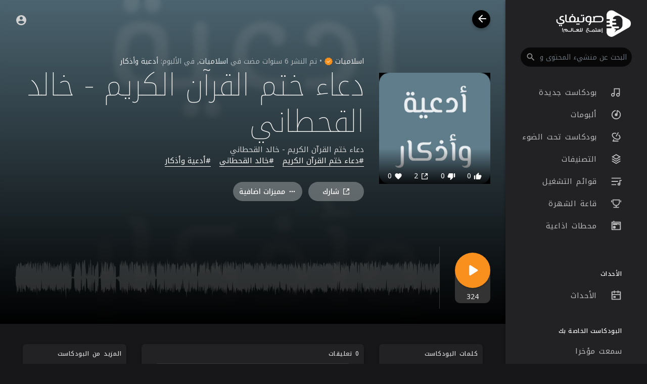

--- FILE ---
content_type: text/html; charset=UTF-8
request_url: https://sawtify.com/track/vyBY4NF6ajHYkb5
body_size: 52534
content:
<!DOCTYPE html>
<html lang="en">
	<head>
		<!-- Title -->
		<title>دعاء ختم القرآن الكريم - خالد القحطاني - صوتيفاي</title>

		<!-- Required Meta Tags Always Come First -->
		<meta http-equiv="Content-Type" content="text/html; charset=UTF-8"/>
		<meta charset="utf-8">
		<meta name="viewport" content="width=device-width, initial-scale=1, shrink-to-fit=no">
		<!-- Favicon -->
		<link rel="shortcut icon" href="https://sawtify.com/themes/soundify/img/icon.png" />

		<meta name="title" content="دعاء ختم القرآن الكريم - خالد القحطاني - صوتيفاي">
		<meta name="description" content="دعاء ختم القرآن الكريم - خالد القحطاني">
		<meta name="keywords" content="صوتيفاي,محتوى صوتي,بودكاست,بودكاست عربي">

		<link rel="canonical" href="https://sawtify.com" /><link rel="home" href="https://sawtify.com" /><link rel="alternate" href="https://sawtify.com?lang=arabic" hreflang="ar" /><meta property="og:title" content="دعاء ختم القرآن الكريم - خالد القحطاني"><meta property="og:image" content="https://sawtify.com/upload/photos/2020/04/4gv8CzdqCyeM2YSXwaQV_28_77dcbb65dd102372f8c71784459bd2cb_image.png"><meta property="og:image:width" content="500"><meta property="og:image:height" content="500"><meta property="og:description" content="دعاء ختم القرآن الكريم - خالد القحطاني"><meta property="og:url" content="https://sawtify.com/track/vyBY4NF6ajHYkb5" /><script type="application/ld+json">{"@context": "https://schema.org","@type": "AudioObject","contentUrl": "https://sawtify.com/upload/audio/2020/04/Us6GSgh5sPV2P2URLhzU_28_2e2a25bd1218cfdb3645cab9f918c5ab_audio.mp3", "description": "دعاء ختم القرآن الكريم - خالد القحطاني","duration": "20:21","encodingFormat": "audio/mpeg","name": "دعاء ختم القرآن الكريم - خالد القحطاني"}</script>
		<!-- Google Fonts -->
		<link href="//fonts.googleapis.com/css?family=Roboto:300,400,500" rel="stylesheet">
		
		<script src="https://sawtify.com/themes/soundify/js/jquery.min.js"></script>
		<link rel="stylesheet" href="https://sawtify.com/themes/soundify/css/jquery-ui.css">
		<script src="https://sawtify.com/themes/soundify/js/jquery-ui.min.js"></script>
		<!-- CSS -->
		<link rel="stylesheet" href="https://sawtify.com/themes/soundify/css/bootstrap.min.css">
		<link rel="stylesheet" href="https://sawtify.com/themes/soundify/css/owl.carousel.min.css">
		<link rel="stylesheet" href="https://sawtify.com/themes/soundify/css/style.css?v=1.5.2">
		<script src="https://sawtify.com/themes/soundify/js/wavesurfer.min.js"></script>

		<script type="text/javascript" src="https://sawtify.com/themes/soundify/js/tag-it.min.js"></script>
		<link rel="stylesheet" href="https://sawtify.com/themes/soundify/css/jquery.tagit.css">

		<script type="text/javascript" src="https://sawtify.com/themes/soundify/js/fastclick.js"></script>
				<!--  Scripts-->
		<script>
			function ajaxUrl() {
				return 'https://sawtify.com/endpoints';
			}
			function siteUrl() {
				return 'https://sawtify.com/';
			}
		</script>
		<!-- <script src="https://unpkg.com/wavesurfer.js"></script> -->
			    <script src="https://www.google.com/recaptcha/api.js" async defer></script>
	    		<script src="https://sawtify.com/themes/soundify/js/emojionearea.min.js"></script>
		<link rel="stylesheet" href="https://sawtify.com/themes/soundify/css/emojionearea.min.css">
		 <!-- Google tag (gtag.js) -->
<script async src="https://www.googletagmanager.com/gtag/js?id=UA-161856680-1"></script>
<script>
  window.dataLayer = window.dataLayer || [];
  function gtag(){dataLayer.push(arguments);}
  gtag('js', new Date());

  gtag('config', 'UA-161856680-1');
</script>
						<script>
			window.run_station = null;
            $(document).ready(function() {
                window.init_emojioneArea = function() {
                    $(".comment_input").emojioneArea({
                        useInternalCDN: true,
                        events: {
                            keyup: function (editor, event) {
																	id = $( $(this)[0].source[0]).attr('data-audio-id');
									$($(".comment_input")).limit("1280", '#charsLeft_'+id);
									c_id = $( $(this)[0].source[0]).attr('data-comment-id');
									if ($('#write_comment_'+c_id).length) {
										$($('#write_comment_'+c_id)).limit("1280", '#charsLeft_r_'+c_id);
									}
                                                                let emojioneArea = this; //this is instance of EmojioneArea
                                if (event.which === 13 && !event.shiftKey) {
                                    // $scope.onPressKeyTextarea(event);
									var audioid = $( $(this)[0].source[0]).attr('data-audio-id');
									var commentid = $( $(this)[0].source[0]).attr('data-comment-id');
									if(typeof commentid !== 'undefined'){
										registerCommentreplay(emojioneArea.getText(), audioid, commentid, event, $(this));
									}else{
										registerComment(emojioneArea.getText(), audioid, event, $(this));
									}
                                    emojioneArea.setText('');
                                    emojioneArea.hidePicker();
                                    emojioneArea.editor.focus();
                                    event.preventDefault();
                                }
                            }
                        },
                        search: false,
                        recentEmojis: false,
                        filtersPosition: "bottom",
                        tones: false,
                        autocomplete: false,
                        filters: {animals_nature: false, food_drink: false, activity: false, travel_places: false, objects: false, symbols: false, flags: false}
                    });
                }
                window.init_emojioneArea();
				
				window.init_emojioneArea_replay = function(id) {
					$('#write_comment_'+id).emojioneArea({
						useInternalCDN: true,
						events: {
							keyup: function (editor, event) {
								let _emojioneArea = this; //this is instance of EmojioneArea
								if (event.which === 13 && !event.shiftKey) {
									var _audioid = $( $(this)[0].source[0]).attr('data-audio-id');
									var _commentid = $( $(this)[0].source[0]).attr('data-comment-id');
										registerCommentreplay(_emojioneArea.getText(), _audioid, _commentid, event, $(this));
										_emojioneArea.setText('');
										_emojioneArea.hidePicker();
										_emojioneArea.editor.focus();
										event.preventDefault();
								}
							}
						},
						search: false,
						recentEmojis: false,
						filtersPosition: "bottom",
						tones: false,
						autocomplete: false,
						filters: {animals_nature: false, food_drink: false, activity: false, travel_places: false, objects: false, symbols: false, flags: false}
					});
				}

				window.init_blogemojioneArea = function() {
                    $(".blog_comment_input").emojioneArea({
                        useInternalCDN: true,
                        events: {
                            keyup: function (editor, event) {
                                let emojioneArea = this; //this is instance of EmojioneArea
                                if (event.which === 13 && !event.shiftKey) {
                                    // $scope.onPressKeyTextarea(event);
									var audioid = $( $(this)[0].source[0]).attr('data-article-id');
                                    registerBlogComment(emojioneArea.getText(), audioid, event, $(this));
                                    emojioneArea.setText('');
                                    emojioneArea.hidePicker();
                                    emojioneArea.editor.focus();
                                    event.preventDefault();
                                }
                            }
                        },
                        search: false,
                        recentEmojis: false,
                        filtersPosition: "bottom",
                        tones: false,
                        autocomplete: false,
                        filters: {animals_nature: false, food_drink: false, activity: false, travel_places: false, objects: false, symbols: false, flags: false}
                    });
                }
                window.init_blogemojioneArea();
            });
		</script>

		<script>
		$(document).ready(function() {
		  $.ajaxSetup({ 
		    data: {
		        hash_id: getHashID()
		    },
		    cache: false 
		  });
		});
		window.addEventListener("popstate", function(e) {
            window.location.href = location.href;
        });
		window.search_url = 'https://sawtify.com/search/songs/';
        window.chatfetch = false;
		window.UpdateChatU = 0;
			$(document).on('click', '[data-load]', function(event) {
				$('.xzoom-source').remove();
				$('#buy_ticket_modal').modal('hide');
				  if ($(this).attr('data-load') == '') {
					window.open($(this).attr('href'), '_blank'); 
					if (parseInt($('.ss_track_play_pause').attr('data_is_ad')) > 0) {
				 		is_sent = 1;
				 		song_id = $('#current-track').attr('value');
				 		onTimesUp(song_id);
				 		return false;
				 	}
					return false;
				  }
			      $('#bar_loading').show().animate({width:20 + 80 * Math.random() + "%"}, 200);
				  $('.sections li').removeClass('active');
				  $('body').removeClass('sidebar_open');
			      event.preventDefault();
			      var url = $(this).attr('data-load');
			      $.ajax({
			        url: siteUrl() + '/ajax-load.php?path=' + url,
			        type: 'GET',
			        dataType: 'html'
			      })
			      .done(function(data_html, textStatus, request) {
			      	if (request.status == 201) {
			      		$('#login_box').modal('show');
			      	} else {
			      	    if(window.run_station !== null){
                            window.run_station.pause();
						}
                        data = JSON.parse($(data_html).filter('#json-data').val());



				        window.history.pushState({state:'new', ajax_url: url},'', data.url);

                        if(data.page_name == 'messages'){
                            window.chatfetch = true;
						}else{
                            window.chatfetch = false;
						}

				        if(data.page_name !== 'search'){
				            $('#search_keyword').val('');
						}
						
						if (data.page_name == 'new_music') {
							$('#new_music_nav').addClass('active');
						}
						if (data.page_name == 'albums') {
							$('#albums_nav').addClass('active');
						}
						if (data.page_name == 'spotlight') {
							$('#spotlight_nav').addClass('active');
						}
						if (data.page_name == 'genres') {
							$('#genres_nav').addClass('active');
						}
						if (data.page_name == 'playlists') {
							$('#playlists_nav').addClass('active');
						}
						if (data.page_name == 'stations') {
							$('#stations_nav').addClass('active');
						}
						if (data.page_name == 'store') {
							$('#store_nav').addClass('active');
						}
						if (data.page_name == 'purchased') {
							$('#purchased_nav').addClass('active');
						}
						if (data.page_name == 'recently_played') {
							$('#recently_played_nav').addClass('active');
						}
						if (data.page_name == 'my_playlists') {
							$('#my_playlists_nav').addClass('active');
						}
						if (data.page_name == 'favourites') {
							$('#favourites_nav').addClass('active');
						}

				        $('#container_content').html(data_html);
				        $('meta[name=title]').attr('content', data.site_title);
				        $('#page').attr('data-page', data.page_name);
				        $('meta[name=description]').attr('content', data.description);
				        $('meta[name=keywords]').attr('content', data.keyword);
				        $('title').html(data.site_title);
				        if (data.page_name) {
				        	setTimeout(function () {
				        		updateWaves = false;
				        		if ($('#current-track').val()) {
				        			if (Amplitude.getActiveSongMetadata().id == $('#current-track').val()) {
					        			updateWaves = true;
					        		} else {
					        			$('body').removeClass('player_running');
					        		}
				        		} else {
				        			updateWaves = true;
				        		}
				        		if (updateWaves == true) {
				        			var getCurrentPlaying = Number($('.amplitude-song-played-progress').attr('value')) * 100;
					        		$('#light-wave').width(getCurrentPlaying + '%');
					        		updateWaveForm();
				        		}
				        	}, 100);
				        	if( data.page_name == 'blogs' ){
                                window.search_url = 'https://sawtify.com/blogs/tag/';
							}
				        }
				        if (Amplitude.getActiveSongMetadata().id && $('#page').attr('data-page') == 'track') {
				        	if (Amplitude.getActiveSongMetadata().id == $('#current-track').val()) {
				        		$('body').addClass('player_running');
				        	}
				        }
				        if (Amplitude.getActiveSongMetadata().u_id && $('#page').attr('data-page') != 'track') {
				        	$('.playlist-list-song[data-id=' + Amplitude.getActiveSongMetadata().u_id + ']').addClass('playing');
				        	$('.list-recommended[data-id=' + Amplitude.getActiveSongMetadata().u_id + ']').addClass('playlist-list-song playing');
				        	if ($('.feed_post[data-id="' + Amplitude.getActiveSongMetadata().u_id + '"]').length > 0) {
				        		$.get('https://sawtify.com/endpoints/get-song-info', {id: Amplitude.getActiveSongMetadata().id}, function(data) {
				        			if (data.status == 200) {
				        				$('body').attr('song-duration', data.duration);
				        				if (data.songWaves.length > 0) {
											$('.feed_post[data-id="' + data.songID + '"]:first').find('.waveform-small').html(data.songWaves);
											$('#light-wave img').width($('#dark-wave').width() + 'px');
											$('.feed_post[data-id="' + data.songID + '"]:first').find('.post-actions').removeClass('hidden');
											$('.feed_post[data-id="' + data.songID + '"]:first').find('.ssong_comments').removeClass('hidden');
											$('.feed_post[data-id="' + data.songID + '"]:first').find('.art-info').removeClass('hidden');
				    						$('.feed_post[data-id="' + data.songID + '"]:first').find('.comment_list').html(data.comments);
				    						$('.feed_post[data-id="' + data.songID + '"]:first').find('.comment-waves').html(data.waves);
				    						var getCurrentPlaying = Number($('.amplitude-song-played-progress').attr('value')) * 100;
					        		        $('#light-wave').width(getCurrentPlaying + '%');
				    						updateWaveForm();
										}
				        			}
				        		});
				        	}
				        }
                        $('#music-user-ads-table').find('[type="checkbox"]').each(function(index, el) {
                            $(el).bootstrapToggle();
                        });

                        if( data.page_name === 'station'){
                            setTimeout(function () {
                            	$('body').addClass('player_running');
                            }, 100);
                        }

			      	}
			        
			      })
			      .fail(function() {
			         window.location.href = siteUrl()+'/404';
			      })
			      .always(function() {
			      	if (typeof data !== 'undefined') {
			      		if (data.page_name == 'user' && data.scroll == true) {
				        	$('html,body').animate({
						        scrollTop: $('#myTab').offset().top - 350
						    });
				        } else {
				        	$('html,body').animate({
						        scrollTop: $('body').offset().top
						    });
				        }
                        window.init_emojioneArea();
			      	}
			        $('#bar_loading').animate({width:"100%"}, 200).fadeOut(300, function() {
			           $(this).width("0");
			        });
			      });
			  });
			window.artist_sell = 'off';
			var video_player;
		</script>

		<script src="https://sawtify.com/themes/soundify/js/header.js?1597"></script>

		
		<link rel="stylesheet" href="https://sawtify.com/themes/soundify/css/custom.style.css?3057" id="custom.style.css">
				<link rel="stylesheet" href="https://sawtify.com/themes/soundify/css/rtl.style.css?v=1.5.2">
		
		<link href="https://gitcdn.github.io/bootstrap-toggle/2.2.2/css/bootstrap-toggle.min.css" rel="stylesheet">
		<link rel="stylesheet" href="https://sawtify.com/themes/soundify/js/lib/sweetalert2/dist/sweetalert2.min.css">
		<link rel="stylesheet" type="text/css" href="https://sawtify.com/themes/soundify/css/dataTables.bootstrap4.min.css">
		<link rel="stylesheet" href="https://sawtify.com/themes/soundify/css/bootstrap-select.min.css">
		
		<script src="https://sawtify.com/themes/soundify/js/range.js"></script>
		
		<style>

</style>

		
		<style>
						:root {
				--main: #F98F1D;
				--main-hover: #ea8e48;
			}
		
			.ui-menu-item img { padding-right: 10px; width: 32px; height: 32px; }
			.ui-menu-item span { color: #444; font-size: 12px; vertical-align: top }
		</style>

						<script src="https://sawtify.com/themes/soundify/js/plyr.polyfilled.js"></script>
		<link rel="stylesheet" href="https://sawtify.com/themes/soundify/css/plyr.css" />
						<script src="https://sawtify.com/themes/soundify/js/jquery-ui-timepicker-addon.min.js"></script>
						
		<link rel="stylesheet" href="https://sawtify.com/themes/soundify/css/flatpickr.min.css">
		<script src="https://sawtify.com/themes/soundify/js/flatpickr.js"></script>
	</head>
	
	<body class=" side_open" data-lang="rtl">
			<div class="music_app">
			<div class="ma_container" id="page" data-page="track">
				<!-- Start Sidebar  -->	
				<div class="ma_sidebar">
	<div class="sidebar">
		<div class="logo_container">
			<a href="https://sawtify.com" >
								<img src="https://sawtify.com/themes/soundify/img/logo.png?cache=123" alt="">
							</a>
		</div>
		<div class="dropdown sfy_search">
			<form class="search_cont" data-toggle="dropdown" data-display="static" role="button" onSubmit="event.preventDefault();window.location = window.search_url + $('#search_keyword').val();">
				<!--action="https://sawtify.com/search/songs" method="POST" >-->
				<input name="search_keyword" id="search_keyword" value="" type="search" class="form-control" placeholder="البحث عن منشيء المحتوى والمسارات" autocomplete="off"/>
				<svg xmlns="http://www.w3.org/2000/svg" width="24" height="24" viewBox="0 0 24 24"><path fill="currentColor" d="M9.5,3A6.5,6.5 0 0,1 16,9.5C16,11.11 15.41,12.59 14.44,13.73L14.71,14H15.5L20.5,19L19,20.5L14,15.5V14.71L13.73,14.44C12.59,15.41 11.11,16 9.5,16A6.5,6.5 0 0,1 3,9.5A6.5,6.5 0 0,1 9.5,3M9.5,5C7,5 5,7 5,9.5C5,12 7,14 9.5,14C12,14 14,12 14,9.5C14,7 12,5 9.5,5Z" /></svg>
			</form>
		</div>
		<div class="sidebar_innr" data-simplebar>
			<ul class="sections sfy_side_mobi_links">
				<li class="">
					<a href="https://sawtify.com/discover" data-load="discover"><svg xmlns="http://www.w3.org/2000/svg" width="24" height="24" viewBox="0 0 24 24"><path fill="currentColor" d="M19,5V7H15V5H19M9,5V11H5V5H9M19,13V19H15V13H19M9,17V19H5V17H9M21,3H13V9H21V3M11,3H3V13H11V3M21,11H13V21H21V11M11,15H3V21H11V15Z"></path><path class="active_path" fill="currentColor" d="M4 13h6c.55 0 1-.45 1-1V4c0-.55-.45-1-1-1H4c-.55 0-1 .45-1 1v8c0 .55.45 1 1 1zm0 8h6c.55 0 1-.45 1-1v-4c0-.55-.45-1-1-1H4c-.55 0-1 .45-1 1v4c0 .55.45 1 1 1zm10 0h6c.55 0 1-.45 1-1v-8c0-.55-.45-1-1-1h-6c-.55 0-1 .45-1 1v8c0 .55.45 1 1 1zM13 4v4c0 .55.45 1 1 1h6c.55 0 1-.45 1-1V4c0-.55-.45-1-1-1h-6c-.55 0-1 .45-1 1z"></path></svg> اكتشف</a>
				</li>
								<li class="">
					<a href="https://sawtify.com/top_music" data-load="top_music"><svg xmlns="http://www.w3.org/2000/svg" width="24" height="24" viewBox="0 0 24 24"><path fill="currentColor" d="M4.406 14.523l3.402-3.402 2.828 2.829 3.157-3.157L12 9h5v5l-1.793-1.793-4.571 4.571-2.828-2.828-2.475 2.474a8 8 0 1 0-.927-1.9zm-1.538 1.558l-.01-.01.004-.004A9.965 9.965 0 0 1 2 12C2 6.477 6.477 2 12 2s10 4.477 10 10-4.477 10-10 10c-4.07 0-7.57-2.43-9.132-5.919z"></path><path class="active_path" fill="currentColor" d="M3.897 17.86l3.91-3.91 2.829 2.828 4.571-4.57L17 14V9h-5l1.793 1.793-3.157 3.157-2.828-2.829-4.946 4.946A9.965 9.965 0 0 1 2 12C2 6.477 6.477 2 12 2s10 4.477 10 10-4.477 10-10 10a9.987 9.987 0 0 1-8.103-4.14z"></path></svg> الاكثر سماعا</a>
				</li>
			</ul>
			<ul class="sections">
				<h3 class="sfy_side_mobi_links">اكتشف بودكاست رائعة</h3>
				<li class="" id="new_music_nav">
					<a href="https://sawtify.com/new_music" data-load="new_music" class="valign"><svg xmlns="http://www.w3.org/2000/svg" viewBox="0 0 24 24" width="24" height="24"><path fill="currentColor" d="M20 3v14a4 4 0 1 1-2-3.465V5H9v12a4 4 0 1 1-2-3.465V3h13zM5 19a2 2 0 1 0 0-4 2 2 0 0 0 0 4zm11 0a2 2 0 1 0 0-4 2 2 0 0 0 0 4z"/><path d="M20 3v14a4 4 0 1 1-2-3.465V6H9v11a4 4 0 1 1-2-3.465V3h13z" class="active_path" fill="currentColor"></path></svg> بودكاست جديدة</a>
				</li>
				<li class="" id="albums_nav">
					<a href="https://sawtify.com/albums" data-load="albums" class="valign"><svg xmlns="http://www.w3.org/2000/svg" viewBox="0 0 24 24" width="24" height="24"><path fill="currentColor" d="M15 4.582V12a3 3 0 1 1-2-2.83V2.05c5.053.501 9 4.765 9 9.95 0 5.523-4.477 10-10 10S2 17.523 2 12c0-5.185 3.947-9.449 9-9.95v2.012A8.001 8.001 0 0 0 12 20a8 8 0 0 0 3-15.418z"/><path d="M13 9.17A3 3 0 1 0 15 12V2.458c4.057 1.274 7 5.064 7 9.542 0 5.523-4.477 10-10 10S2 17.523 2 12 6.477 2 12 2c.337 0 .671.017 1 .05v7.12z" class="active_path" fill="currentColor"></path></svg> ألبومات</a>
				</li>
				<li class="" id="spotlight_nav">
					<a href="https://sawtify.com/spotlight" data-load="spotlight" class="valign"><svg xmlns="http://www.w3.org/2000/svg" viewBox="0 0 24 24" width="24" height="24"><path fill="currentColor" d="M12.506 3.623l-1.023 1.772c-2.91-.879-5.514-.45-6.411 1.105-1.178 2.04.79 5.652 4.678 7.897s8 2.142 9.178.103c.898-1.555-.033-4.024-2.249-6.105l1.023-1.772c3.082 2.709 4.463 6.27 2.958 8.877-1.86 3.222-7.189 3.355-11.91.63C4.029 13.402 1.48 8.721 3.34 5.5c1.505-2.607 5.28-3.192 9.166-1.877zm3.378-1.85l1.732 1-5 8.66-1.732-1 5-8.66zM6.732 20H17v2H5.017a.995.995 0 0 1-.883-.5 1.005 1.005 0 0 1 0-1l2.25-3.897 1.732 1L6.732 20z"/><path d="M14.368 4.398l-3.484 6.035 1.732 1L16.1 5.398c4.17 2.772 6.306 7.08 4.56 10.102-1.86 3.222-7.189 3.355-11.91.63C4.029 13.402 1.48 8.721 3.34 5.5c1.745-3.023 6.543-3.327 11.028-1.102zm1.516-2.625l1.732 1-1.5 2.598-1.732-1 1.5-2.598zM6.732 20H17v2H5.017a.995.995 0 0 1-.883-.5 1.005 1.005 0 0 1 0-1l2.25-3.897 1.732 1L6.732 20z" class="active_path" fill="currentColor"></path></svg> بودكاست تحت الضوء</a>
				</li>
				<li class="" id="genres_nav">
					<a href="https://sawtify.com/genres" data-load="genres" class="valign"><svg xmlns="http://www.w3.org/2000/svg" viewBox="0 0 24 24" width="24" height="24"><path fill="currentColor" d="M20.083 15.2l1.202.721a.5.5 0 0 1 0 .858l-8.77 5.262a1 1 0 0 1-1.03 0l-8.77-5.262a.5.5 0 0 1 0-.858l1.202-.721L12 20.05l8.083-4.85zm0-4.7l1.202.721a.5.5 0 0 1 0 .858L12 17.65l-9.285-5.571a.5.5 0 0 1 0-.858l1.202-.721L12 15.35l8.083-4.85zm-7.569-9.191l8.771 5.262a.5.5 0 0 1 0 .858L12 13 2.715 7.429a.5.5 0 0 1 0-.858l8.77-5.262a1 1 0 0 1 1.03 0zM12 3.332L5.887 7 12 10.668 18.113 7 12 3.332z"/><path d="M20.083 10.5l1.202.721a.5.5 0 0 1 0 .858L12 17.65l-9.285-5.571a.5.5 0 0 1 0-.858l1.202-.721L12 15.35l8.083-4.85zm0 4.7l1.202.721a.5.5 0 0 1 0 .858l-8.77 5.262a1 1 0 0 1-1.03 0l-8.77-5.262a.5.5 0 0 1 0-.858l1.202-.721L12 20.05l8.083-4.85zM12.514 1.309l8.771 5.262a.5.5 0 0 1 0 .858L12 13 2.715 7.429a.5.5 0 0 1 0-.858l8.77-5.262a1 1 0 0 1 1.03 0z" class="active_path" fill="currentColor"></path></svg> التصنيفات</a>
				</li>
				<li class="" id="playlists_nav">
					<a href="https://sawtify.com/playlists" data-load="playlists" class="valign"><svg xmlns="http://www.w3.org/2000/svg" viewBox="0 0 24 24" width="24" height="24"><path fill="currentColor" d="M2 18h10v2H2v-2zm0-7h14v2H2v-2zm0-7h20v2H2V4zm17 11.17V9h5v2h-3v7a3 3 0 1 1-2-2.83zM18 19a1 1 0 1 0 0-2 1 1 0 0 0 0 2z"/><path d="M2 18h10v2H2v-2zm0-7h14v2H2v-2zm0-7h20v2H2V4zm17 11.17V9h5v2h-3v7a3 3 0 1 1-2-2.83z" class="active_path" fill="currentColor"></path></svg> قوائم التشغيل</a>
				</li>
									<li class="" id="fame_nav">
						<a href="https://sawtify.com/fame" data-load="fame" class="valign"><svg xmlns="http://www.w3.org/2000/svg" viewBox="0 0 24 24" width="24" height="24"><path fill="currentColor" d="M13 16.938V19h5v2H6v-2h5v-2.062A8.001 8.001 0 0 1 4 9V3h16v6a8.001 8.001 0 0 1-7 7.938zM6 5v4a6 6 0 1 0 12 0V5H6zM1 5h2v4H1V5zm20 0h2v4h-2V5z"/><path d="M13 16.938V19h5v2H6v-2h5v-2.062A8.001 8.001 0 0 1 4 9V3h16v6a8.001 8.001 0 0 1-7 7.938zM1 5h2v4H1V5zm20 0h2v4h-2V5z" class="active_path" fill="currentColor"></path></svg> قاعة الشهرة</a>
					</li>
													<li class="" id="stations_nav">
						<a href="https://sawtify.com/stations" data-load="stations" class="valign"><svg xmlns="http://www.w3.org/2000/svg" viewBox="0 0 24 24" width="24" height="24"><path fill="currentColor" d="M17 10V8h-2v2H5V6h14v4h-2zM6 3V1h2v2h13.008c.548 0 .992.445.992.993v16.014a1 1 0 0 1-.992.993H2.992A.993.993 0 0 1 2 20.007V3.993A1 1 0 0 1 2.992 3H6zM4 5v14h16V5H4zm4 13a3 3 0 1 1 0-6 3 3 0 0 1 0 6z"/><path d="M17 10h3V6H4v4h11V8h2v2zM6 3V1h2v2h13.008c.548 0 .992.445.992.993v16.014a1 1 0 0 1-.992.993H2.992A.993.993 0 0 1 2 20.007V3.993A1 1 0 0 1 2.992 3H6zm1 16a3 3 0 1 0 0-6 3 3 0 0 0 0 6z" class="active_path" fill="currentColor"></path></svg> محطات اذاعية</a>
					</li>
											</ul>
			<ul class="sections">
											</ul>
			
							<ul class="sections">
					<h3>الأحداث</h3>
					<li  class="">
						<a href="https://sawtify.com/events" data-load="events">
							<svg xmlns="http://www.w3.org/2000/svg" viewBox="0 0 24 24" width="24" height="24"><path fill="currentColor" d="M17 3h4a1 1 0 0 1 1 1v16a1 1 0 0 1-1 1H3a1 1 0 0 1-1-1V4a1 1 0 0 1 1-1h4V1h2v2h6V1h2v2zm3 6V5h-3v2h-2V5H9v2H7V5H4v4h16zm0 2H4v8h16v-8zM6 13h5v4H6v-4z"/><path d="M17 3h4a1 1 0 0 1 1 1v16a1 1 0 0 1-1 1H3a1 1 0 0 1-1-1V4a1 1 0 0 1 1-1h4V1h2v2h6V1h2v2zM4 9v10h16V9H4zm2 4h5v4H6v-4z" class="active_path" fill="currentColor"></path></svg>
							الأحداث
						</a>
					</li>
				</ul>
						
			<ul class="sections">
				<h3>البودكاست الخاصة بك</h3>
				<li class="" id="recently_played_nav"><a href="https://sawtify.com/recently_played" data-load="recently_played">سمعت مؤخرا</a></li>
				<li class="" id="my_playlists_nav"><a href="https://sawtify.com/my_playlists" data-load="my_playlists">قوائم التشغيل خاصتي</a></li>
				<li class="" id="favourites_nav"><a href="https://sawtify.com/favourites" data-load="favourites">المفضلة</a></li>
			</ul>
			<div class="ma_footer">
								<div class="ma_footer_cright">
					© 2026 صوتيفاي					<div class="lang_select dropup">
						<button type="button" class="btn dropdown-toggle" data-toggle="modal" data-target="#select-language">Arabic</button>
					</div>
				</div>
				<div class="ma_footer_links">
											<a href="https://www.facebook.com/sawtify/" target="_blank">
							<svg xmlns="http://www.w3.org/2000/svg" width="20" height="20" viewBox="0 0 24 24"><path fill="currentColor" d="M12.001 2.002c-5.522 0-9.999 4.477-9.999 9.999 0 4.99 3.656 9.126 8.437 9.879v-6.988h-2.54v-2.891h2.54V9.798c0-2.508 1.493-3.891 3.776-3.891 1.094 0 2.24.195 2.24.195v2.459h-1.264c-1.24 0-1.628.772-1.628 1.563v1.875h2.771l-.443 2.891h-2.328v6.988C18.344 21.129 22 16.992 22 12.001c0-5.522-4.477-9.999-9.999-9.999z"></path></svg>
						</a> • 
																<a href="https://twitter.com/sawtify" target="_blank">
							<svg xmlns="http://www.w3.org/2000/svg" width="20" height="20" viewBox="0 0 24 24"><path fill="currentColor" d="M19.633 7.997c.013.175.013.349.013.523 0 5.325-4.053 11.461-11.46 11.461-2.282 0-4.402-.661-6.186-1.809.324.037.636.05.973.05a8.07 8.07 0 0 0 5.001-1.721 4.036 4.036 0 0 1-3.767-2.793c.249.037.499.062.761.062.361 0 .724-.05 1.061-.137a4.027 4.027 0 0 1-3.23-3.953v-.05c.537.299 1.16.486 1.82.511a4.022 4.022 0 0 1-1.796-3.354c0-.748.199-1.434.548-2.032a11.457 11.457 0 0 0 8.306 4.215c-.062-.3-.1-.611-.1-.923a4.026 4.026 0 0 1 4.028-4.028c1.16 0 2.207.486 2.943 1.272a7.957 7.957 0 0 0 2.556-.973 4.02 4.02 0 0 1-1.771 2.22 8.073 8.073 0 0 0 2.319-.624 8.645 8.645 0 0 1-2.019 2.083z"></path></svg>
						</a> • 
																					<a href="https://sawtify.com/terms/dmca" data-load="terms/dmca">DMCA</a> • 
                    						<a href="https://sawtify.com/blogs" data-load="blogs">المدونات</a> • 
                    						<a href="https://sawtify.com/terms/about" data-load="terms/about">معلومات عنا</a> • 
                                        						<a href="https://sawtify.com/terms/terms" data-load="terms/terms">شروط</a> • 
                    						<a href="https://sawtify.com/contact" data-load="contact">اتصل بنا</a> • 
                    						<a href="https://sawtify.com/terms/privacy" data-load="terms/privacy">سياسة الخصوصية</a> • 
                    						<a href="https://sawtify.com/terms/faqs" data-load="terms/faqs">الأسئلة الشائعة</a>
                    									</div>
			</div>
		</div>
	</div>
</div>

<script>
function OpenStoreMenu(self) {
	$(self).find('span').find('svg').remove();
	if ($(".mystore_menu").is(":visible")) {
		$(".mystore_menu").slideUp();
		$(self).find('span').append('<svg xmlns="http://www.w3.org/2000/svg" width="15" height="15" viewBox="0 0 24 24" fill="none" stroke="currentColor" stroke-width="2" stroke-linecap="round" stroke-linejoin="round" class="feather feather-plus"><line x1="12" y1="5" x2="12" y2="19"></line><line x1="5" y1="12" x2="19" y2="12"></line></svg>');
	}
	else{
		$(".mystore_menu").slideDown();
		$(self).find('span').append('<svg xmlns="http://www.w3.org/2000/svg" xmlns:xlink="http://www.w3.org/1999/xlink" aria-hidden="true" role="img" width="15" height="15" preserveAspectRatio="xMidYMid meet" viewBox="0 0 1024 1024"><path d="M872 474H152c-4.4 0-8 3.6-8 8v60c0 4.4 3.6 8 8 8h720c4.4 0 8-3.6 8-8v-60c0-4.4-3.6-8-8-8z" fill="currentColor"/></svg>');
	}
}
</script>
				<!-- End Sidebar  -->	

				<!-- Header  -->
				<div id="main-header">
					<header class="valign sfy_hdr_trans">
	<div class="head_menu" onclick="$('body').addClass('sidebar_open');">
		<svg xmlns="http://www.w3.org/2000/svg" width="24" height="24" viewBox="0 0 24 24"><path fill="currentColor" d="M3,6H21V8H3V6M3,11H21V13H3V11M3,16H21V18H3V16Z" /></svg>
	</div>
	<div class="head_logo">
		<a href="https://sawtify.com/">
			<svg xmlns="http://www.w3.org/2000/svg" width="24" height="24" viewBox="0 0 24 24"><path fill="currentColor" d="M10 19v-5h4v5c0 .55.45 1 1 1h3c.55 0 1-.45 1-1v-7h1.7c.46 0 .68-.57.33-.87L12.67 3.6c-.38-.34-.96-.34-1.34 0l-8.36 7.53c-.34.3-.13.87.33.87H5v7c0 .55.45 1 1 1h3c.55 0 1-.45 1-1z" /></svg>
						<img src="https://sawtify.com/themes/soundify/img/logo.png?cache=123" alt="">
					</a>
	</div>
	<div class="head_user not_loggd_hdrr">
		<span class="dropdown">
			<svg data-display="static" data-toggle="dropdown" aria-haspopup="true" aria-expanded="true" xmlns="http://www.w3.org/2000/svg" width="24" height="24" viewBox="0 0 24 24"><path fill="currentColor" d="M12,19.2C9.5,19.2 7.29,17.92 6,16C6.03,14 10,12.9 12,12.9C14,12.9 17.97,14 18,16C16.71,17.92 14.5,19.2 12,19.2M12,5A3,3 0 0,1 15,8A3,3 0 0,1 12,11A3,3 0 0,1 9,8A3,3 0 0,1 12,5M12,2A10,10 0 0,0 2,12A10,10 0 0,0 12,22A10,10 0 0,0 22,12C22,6.47 17.5,2 12,2Z"></path></svg>
			<ul class="dropdown-menu dropdown-menu-right">
				<li><a href="#" data-toggle="modal" data-target="#login_box">تسجيل الدخول</a></li>
									<li><a href="#" data-toggle="modal" data-target="#signup_box">تسجيل</a></li>
							</ul>
		</span>
	</div>
</header>
				</div>
				<div id="bar_loading"></div>
				<!-- End Header  -->

				<!-- Content  -->
				<div id="container_content">
					<style>
header .opts_head_acc > .btn, header .head_user .opts_account > .btn, header .head_user .notis > .btn, header .chaticon > .btn {background-color: #080808;box-shadow: 0 4px 6px rgba(0, 0, 0, 0.2);}
.sfy_plylist_hdr:before {background-image: url(https://sawtify.com/upload/photos/2020/04/4gv8CzdqCyeM2YSXwaQV_28_77dcbb65dd102372f8c71784459bd2cb_image.png);}
</style>
<div class="ma_page_content sfy_pc_padd">
	<div class="ma_pc_inner">
					<button class="btn btn-mat btn-go-back" onclick="window.history.back();"><svg xmlns="http://www.w3.org/2000/svg" height="24" viewBox="0 0 24 24" width="24"><path fill="currentColor" d="M19 11H7.83l4.88-4.88c.39-.39.39-1.03 0-1.42-.39-.39-1.02-.39-1.41 0l-6.59 6.59c-.39.39-.39 1.02 0 1.41l6.59 6.59c.39.39 1.02.39 1.41 0 .39-.39.39-1.02 0-1.41L7.83 13H19c.55 0 1-.45 1-1s-.45-1-1-1z"/></svg></button>
							<div class="sfy_plylist_hdr sfy_song_hdr" id="sfy_hdr_rgb">
				<div class="valign sfy_plist_innr">
					<div class="sfy_plist_art">
						<img src="https://sawtify.com/upload/photos/2020/04/4gv8CzdqCyeM2YSXwaQV_28_77dcbb65dd102372f8c71784459bd2cb_image.png" id="sfy_song_thmb" data-adaptive-background="1">
						<ul class="valign ss_stats list-unstyled mb-0">
							<li><svg xmlns="http://www.w3.org/2000/svg" width="19" height="19" viewBox="0 0 24 24"><path fill="currentColor" d="M13.12 2.06L7.58 7.6c-.37.37-.58.88-.58 1.41V19c0 1.1.9 2 2 2h9c.8 0 1.52-.48 1.84-1.21l3.26-7.61C23.94 10.2 22.49 8 20.34 8h-5.65l.95-4.58c.1-.5-.05-1.01-.41-1.37-.59-.58-1.53-.58-2.11.01zM3 21c1.1 0 2-.9 2-2v-8c0-1.1-.9-2-2-2s-2 .9-2 2v8c0 1.1.9 2 2 2z"></path></svg> <span id="track_likes_count" data-count="0">0</span></li>
							<li><svg xmlns="http://www.w3.org/2000/svg" width="19" height="19" viewBox="0 0 24 24"><path fill="currentColor" d="M10.88 21.94l5.53-5.54c.37-.37.58-.88.58-1.41V5c0-1.1-.9-2-2-2H6c-.8 0-1.52.48-1.83 1.21L.91 11.82C.06 13.8 1.51 16 3.66 16h5.65l-.95 4.58c-.1.5.05 1.01.41 1.37.59.58 1.53.58 2.11-.01zM21 3c-1.1 0-2 .9-2 2v8c0 1.1.9 2 2 2s2-.9 2-2V5c0-1.1-.9-2-2-2z"></path></svg> <span id="track_dislikes_count" data-count="0">0</span></li>
							<li class="ss_track_info_innr_share_ico"><svg xmlns="http://www.w3.org/2000/svg" width="19" height="19" viewBox="0 0 24 24"><path fill="currentColor" d="M10 3v2H5v14h14v-5h2v6a1 1 0 0 1-1 1H4a1 1 0 0 1-1-1V4a1 1 0 0 1 1-1h6zm7.707 4.707L12 13.414 10.586 12l5.707-5.707L13 3h8v8l-3.293-3.293z"></path></svg> 2</li>
							<li><svg xmlns="http://www.w3.org/2000/svg" width="19" height="19" viewBox="0 0 24 24"><path fill="currentColor" d="M13.35 20.13c-.76.69-1.93.69-2.69-.01l-.11-.1C5.3 15.27 1.87 12.16 2 8.28c.06-1.7.93-3.33 2.34-4.29 2.64-1.8 5.9-.96 7.66 1.1 1.76-2.06 5.02-2.91 7.66-1.1 1.41.96 2.28 2.59 2.34 4.29.14 3.88-3.3 6.99-8.55 11.76l-.1.09z"></path></svg> 0</li>
													</ul>
					</div>
					<div class="sfy_plist_info">
						<input type="hidden" id="audio_ad_id" value="0">
						<div class="ds_review_headlines"></div>
						<span class="al_artist dropdown">
							<a href="javascript:void(0);" data-display="static" data-toggle="dropdown" aria-haspopup="true" aria-expanded="true">اسلاميات <svg xmlns="http://www.w3.org/2000/svg" width="35.271" height="34.055" viewBox="0 0 35.271 34.055"><g transform="translate(-867.5 -1775)" class="verified_ico" data-original-title="" title=""><g transform="translate(867.5 1775)" fill="var(--main-color)"><path d="M 22.03647232055664 33.35497283935547 C 21.90776252746582 33.35497283935547 21.77789306640625 33.34488296508789 21.65046310424805 33.32497406005859 L 18.17597198486328 32.78217315673828 C 17.99781227111816 32.75434112548828 17.8160514831543 32.740234375 17.6357421875 32.740234375 C 17.4554328918457 32.740234375 17.27367210388184 32.75434112548828 17.09552192687988 32.78217315673828 L 13.62102222442627 33.32497406005859 C 13.49364185333252 33.34487152099609 13.36376190185547 33.35496139526367 13.2350025177002 33.35496139526367 C 12.57409191131592 33.35498428344727 11.9277925491333 33.08604431152344 11.46182250976562 32.61711120605469 L 8.95156192779541 30.09098243713379 C 8.698522567749023 29.83634185791016 8.408892631530762 29.62286186218262 8.09072208404541 29.45648193359375 L 4.93339204788208 27.80550193786621 C 4.237522125244141 27.4416332244873 3.747802257537842 26.76151275634766 3.623402118682861 25.98616218566895 L 3.047582149505615 22.39740180969238 C 2.991642236709595 22.04881286621094 2.883692264556885 21.71174240112305 2.726702213287354 21.39554214477539 L 1.110132217407227 18.1392822265625 C 0.7645421624183655 17.44319343566895 0.7645421624183655 16.61202239990234 1.110132217407227 15.91593265533447 L 2.726712226867676 12.65968227386475 C 2.883682250976562 12.34350299835205 2.991642236709595 12.00643253326416 3.047582149505615 11.65783309936523 L 3.623412132263184 8.069052696228027 C 3.747812271118164 7.293712615966797 4.237522125244141 6.613582611083984 4.93339204788208 6.249712467193604 L 8.09072208404541 4.598742485046387 C 8.408872604370117 4.432382583618164 8.698502540588379 4.218912601470947 8.951572418212891 3.964242696762085 L 11.46183204650879 1.438102722167969 C 11.9277925491333 0.9691926836967468 12.57409191131592 0.7002527117729187 13.23501205444336 0.7002527117729187 C 13.3637523651123 0.7002527117729187 13.49363231658936 0.7103427052497864 13.62103176116943 0.7302526831626892 L 17.09552192687988 1.27305269241333 C 17.27367210388184 1.300882697105408 17.45544242858887 1.315002679824829 17.63576126098633 1.315002679824829 C 17.81607246398926 1.315002679824829 17.99784278869629 1.300882697105408 18.17599296569824 1.27305269241333 L 21.65046310424805 0.7302626967430115 C 21.77786254882812 0.7103526592254639 21.90774154663086 0.7002626657485962 22.03649139404297 0.7002626657485962 C 22.69741249084473 0.7002626657485962 23.34370231628418 0.9692026972770691 23.80966186523438 1.438112735748291 L 26.31992149353027 3.964242696762085 C 26.57298278808594 4.218912601470947 26.86262130737305 4.432392597198486 27.18077278137207 4.598752498626709 L 30.33809280395508 6.249722480773926 C 31.03396224975586 6.613592624664307 31.52367210388184 7.293722629547119 31.64809226989746 8.069072723388672 L 32.22390365600586 11.65782260894775 C 32.27983093261719 12.00640296936035 32.38779067993164 12.34348297119141 32.54477310180664 12.65969276428223 L 34.16136169433594 15.91594314575195 C 34.50694274902344 16.61203193664551 34.50694274902344 17.44320297241211 34.16136169433594 18.13930320739746 L 32.54477310180664 21.39554214477539 C 32.38779067993164 21.71173286437988 32.27984237670898 22.04881286621094 32.22390365600586 22.39741325378418 L 31.6480827331543 25.98616218566895 C 31.523681640625 26.76151275634766 31.03397178649902 27.4416332244873 30.33810234069824 27.80550193786621 L 27.18077278137207 29.45648193359375 C 26.86262130737305 29.62284278869629 26.5729923248291 29.83631324768066 26.31992149353027 30.09098243713379 L 23.80966186523438 32.61712265014648 C 23.34372138977051 33.08601379394531 22.69741249084473 33.35494232177734 22.03647232055664 33.35497283935547 Z" stroke="none"></path><path d="M 13.23503494262695 1.200252532958984 L 13.23505210876465 1.200252532958984 C 12.70630264282227 1.200271606445312 12.18925285339355 1.415424346923828 11.81649208068848 1.790531158447266 L 9.306222915649414 4.316692352294922 C 9.016992568969727 4.607732772827148 8.685991287231445 4.851701736450195 8.322402954101562 5.04182243347168 L 5.165082931518555 6.692792892456055 C 4.608392715454102 6.983892440795898 4.216611862182617 7.527992248535156 4.117092132568359 8.148262023925781 L 3.54127311706543 11.73703193664551 C 3.477352142333984 12.13538360595703 3.353971481323242 12.5206127166748 3.174552917480469 12.88201332092285 L 1.557971954345703 16.13827323913574 C 1.281513214111328 16.69514274597168 1.281501770019531 17.36007308959961 1.557960510253906 17.91695213317871 L 3.174552917480469 21.17320251464844 C 3.353961944580078 21.53457260131836 3.47734260559082 21.91980361938477 3.541261672973633 22.31819152832031 L 4.117082595825195 25.90695190429688 C 4.216602325439453 26.5272216796875 4.608381271362305 27.07132339477539 5.165082931518555 27.36242294311523 L 8.322412490844727 29.01340293884277 C 8.686031341552734 29.20354270935059 9.01704216003418 29.44752311706543 9.306222915649414 29.7385425567627 L 11.81648254394531 32.26468276977539 C 12.18926239013672 32.63981246948242 12.7062931060791 32.85496139526367 13.23501205444336 32.85496139526367 C 13.33802223205566 32.85496139526367 13.44193267822266 32.84689331054688 13.54385185241699 32.83096313476562 L 17.01831245422363 32.28817367553711 C 17.42548370361328 32.22455596923828 17.84599304199219 32.22455978393555 18.25314140319824 32.28816223144531 L 21.72764205932617 32.83097076416016 C 21.82959175109863 32.84689331054688 21.93350219726562 32.85497283935547 22.0364818572998 32.85497283935547 C 22.56519317626953 32.85497283935547 23.08222198486328 32.63982391357422 23.45500183105469 32.26469421386719 L 25.96524238586426 29.73856353759766 C 26.25445175170898 29.44752311706543 26.58546257019043 29.20353317260742 26.94908142089844 29.01340293884277 L 30.10640335083008 27.36242294311523 C 30.66310119628906 27.07132339477539 31.05487251281738 26.5272216796875 31.1544017791748 25.90695190429688 L 31.73022270202637 22.31818389892578 C 31.79414176940918 21.91979217529297 31.91752243041992 21.5345630645752 32.09693145751953 21.17321395874023 L 33.7135124206543 17.91695213317871 C 33.98997116088867 17.36008262634277 33.98997116088867 16.69515228271484 33.7135124206543 16.13827323913574 L 32.09693145751953 12.88202285766602 C 31.91752243041992 12.52064323425293 31.79414176940918 12.13541221618652 31.73022270202637 11.73703193664551 L 31.1544017791748 8.148283004760742 C 31.05487251281738 7.52800178527832 30.66310119628906 6.983901977539062 30.10640335083008 6.692802429199219 L 26.94909286499023 5.041831970214844 C 26.58548355102539 4.851713180541992 26.25447082519531 4.607732772827148 25.96526336669922 4.316682815551758 L 23.45500183105469 1.790542602539062 C 23.08222198486328 1.415412902832031 22.56519317626953 1.200263977050781 22.03647232055664 1.200263977050781 C 21.93346214294434 1.200263977050781 21.82955169677734 1.208332061767578 21.72763252258301 1.224262237548828 L 18.25318145751953 1.767051696777344 C 17.84601402282715 1.830669403076172 17.42550086975098 1.830665588378906 17.01835250854492 1.767063140869141 L 13.54385185241699 1.224250793457031 C 13.44190788269043 1.208332061767578 13.33800888061523 1.200252532958984 13.23503494262695 1.200252532958984 M 13.23500823974609 0.20025634765625 C 13.38894653320312 0.2002487182617188 13.54370498657227 0.2121047973632812 13.69821166992188 0.2362442016601562 L 17.17270278930664 0.7790412902832031 C 17.47954177856445 0.8269844055175781 17.79197311401367 0.8269844055175781 18.09881210327148 0.7790412902832031 L 21.57328224182129 0.2362442016601562 C 22.52317237854004 0.087860107421875 23.48665237426758 0.4037055969238281 24.16433334350586 1.085674285888672 L 26.67459106445312 3.61180305480957 C 26.89123153686523 3.829822540283203 27.14009094238281 4.013252258300781 27.41245269775391 4.155662536621094 L 30.56978225708008 5.806642532348633 C 31.40900230407715 6.245471954345703 31.99173164367676 7.054792404174805 32.14177322387695 7.989852905273438 L 32.71759033203125 11.57861328125 C 32.76548385620117 11.87708282470703 32.85820388793945 12.16659355163574 32.99262237548828 12.43735313415527 L 34.60920333862305 15.693603515625 C 35.02643203735352 16.53401184082031 35.02643203735352 17.5212230682373 34.60920333862305 18.36163330078125 L 32.99262237548828 21.61788177490234 C 32.85820388793945 21.88863372802734 32.76548385620117 22.17815399169922 32.71759033203125 22.47661209106445 L 32.14177322387695 26.06537246704102 C 31.99173164367676 27.00044250488281 31.40900230407715 27.80975341796875 30.56978225708008 28.24858283996582 L 27.41246223449707 29.89956283569336 C 27.14009094238281 30.04198265075684 26.89123153686523 30.22540283203125 26.67459106445312 30.44342231750488 L 24.16433334350586 32.96956253051758 C 23.48665237426758 33.65152359008789 22.52317428588867 33.96738433837891 21.57328224182129 33.8189811706543 L 18.09879302978516 33.27618408203125 C 17.79195213317871 33.22825241088867 17.47953414916992 33.22825241088867 17.17268180847168 33.27618408203125 L 13.69820213317871 33.8189811706543 C 12.74828910827637 33.96737289428711 11.78483009338379 33.65152359008789 11.10715293884277 32.96955108642578 L 8.596891403198242 30.44342231750488 C 8.380252838134766 30.22540283203125 8.131391525268555 30.04198265075684 7.859031677246094 29.89956283569336 L 4.701702117919922 28.24858283996582 C 3.862482070922852 27.80975341796875 3.279741287231445 27.00043296813965 3.129711151123047 26.06537246704102 L 2.55389404296875 22.47661209106445 C 2.506000518798828 22.17814254760742 2.413280487060547 21.88863372802734 2.278861999511719 21.61788177490234 L 0.6622734069824219 18.36162185668945 C 0.2450523376464844 17.52121353149414 0.2450523376464844 16.53400230407715 0.6622810363769531 15.6935920715332 L 2.278861999511719 12.43734359741211 C 2.413280487060547 12.16658210754395 2.506011962890625 11.87707328796387 2.553901672363281 11.5786018371582 L 3.129722595214844 7.989843368530273 C 3.279752731323242 7.054782867431641 3.862491607666016 6.245462417602539 4.701702117919922 5.806632995605469 L 7.859031677246094 4.155662536621094 C 8.131391525268555 4.013242721557617 8.380252838134766 3.829813003540039 8.596902847290039 3.61180305480957 L 11.10716247558594 1.085662841796875 C 11.67461204528809 0.5146293640136719 12.44255638122559 0.2002830505371094 13.23500823974609 0.20025634765625 Z" stroke="none" fill="var(--second-color)"></path></g><path d="M3759.753,7404.812l8.833-8.833,1.365,1.355-10.2,10.2-6.114-6.111,1.357-1.365Z" transform="translate(-2876.66 -5609.132)" fill="#fff"></path></g></svg></a>
							<ul class="dropdown-menu">
								<div class="sfy_song_pblshr">
									<div class="avatar">
										<a href="https://sawtify.com/islameat" data-load="islameat"><img src="https://sawtify.com/upload/photos/d-avatar.jpg" alt="User Avatar"></a>
									</div>
									<h4><a href="https://sawtify.com/islameat" data-load="islameat">اسلاميات <svg xmlns="http://www.w3.org/2000/svg" width="35.271" height="34.055" viewBox="0 0 35.271 34.055"><g transform="translate(-867.5 -1775)" class="verified_ico" data-original-title="" title=""><g transform="translate(867.5 1775)" fill="var(--main-color)"><path d="M 22.03647232055664 33.35497283935547 C 21.90776252746582 33.35497283935547 21.77789306640625 33.34488296508789 21.65046310424805 33.32497406005859 L 18.17597198486328 32.78217315673828 C 17.99781227111816 32.75434112548828 17.8160514831543 32.740234375 17.6357421875 32.740234375 C 17.4554328918457 32.740234375 17.27367210388184 32.75434112548828 17.09552192687988 32.78217315673828 L 13.62102222442627 33.32497406005859 C 13.49364185333252 33.34487152099609 13.36376190185547 33.35496139526367 13.2350025177002 33.35496139526367 C 12.57409191131592 33.35498428344727 11.9277925491333 33.08604431152344 11.46182250976562 32.61711120605469 L 8.95156192779541 30.09098243713379 C 8.698522567749023 29.83634185791016 8.408892631530762 29.62286186218262 8.09072208404541 29.45648193359375 L 4.93339204788208 27.80550193786621 C 4.237522125244141 27.4416332244873 3.747802257537842 26.76151275634766 3.623402118682861 25.98616218566895 L 3.047582149505615 22.39740180969238 C 2.991642236709595 22.04881286621094 2.883692264556885 21.71174240112305 2.726702213287354 21.39554214477539 L 1.110132217407227 18.1392822265625 C 0.7645421624183655 17.44319343566895 0.7645421624183655 16.61202239990234 1.110132217407227 15.91593265533447 L 2.726712226867676 12.65968227386475 C 2.883682250976562 12.34350299835205 2.991642236709595 12.00643253326416 3.047582149505615 11.65783309936523 L 3.623412132263184 8.069052696228027 C 3.747812271118164 7.293712615966797 4.237522125244141 6.613582611083984 4.93339204788208 6.249712467193604 L 8.09072208404541 4.598742485046387 C 8.408872604370117 4.432382583618164 8.698502540588379 4.218912601470947 8.951572418212891 3.964242696762085 L 11.46183204650879 1.438102722167969 C 11.9277925491333 0.9691926836967468 12.57409191131592 0.7002527117729187 13.23501205444336 0.7002527117729187 C 13.3637523651123 0.7002527117729187 13.49363231658936 0.7103427052497864 13.62103176116943 0.7302526831626892 L 17.09552192687988 1.27305269241333 C 17.27367210388184 1.300882697105408 17.45544242858887 1.315002679824829 17.63576126098633 1.315002679824829 C 17.81607246398926 1.315002679824829 17.99784278869629 1.300882697105408 18.17599296569824 1.27305269241333 L 21.65046310424805 0.7302626967430115 C 21.77786254882812 0.7103526592254639 21.90774154663086 0.7002626657485962 22.03649139404297 0.7002626657485962 C 22.69741249084473 0.7002626657485962 23.34370231628418 0.9692026972770691 23.80966186523438 1.438112735748291 L 26.31992149353027 3.964242696762085 C 26.57298278808594 4.218912601470947 26.86262130737305 4.432392597198486 27.18077278137207 4.598752498626709 L 30.33809280395508 6.249722480773926 C 31.03396224975586 6.613592624664307 31.52367210388184 7.293722629547119 31.64809226989746 8.069072723388672 L 32.22390365600586 11.65782260894775 C 32.27983093261719 12.00640296936035 32.38779067993164 12.34348297119141 32.54477310180664 12.65969276428223 L 34.16136169433594 15.91594314575195 C 34.50694274902344 16.61203193664551 34.50694274902344 17.44320297241211 34.16136169433594 18.13930320739746 L 32.54477310180664 21.39554214477539 C 32.38779067993164 21.71173286437988 32.27984237670898 22.04881286621094 32.22390365600586 22.39741325378418 L 31.6480827331543 25.98616218566895 C 31.523681640625 26.76151275634766 31.03397178649902 27.4416332244873 30.33810234069824 27.80550193786621 L 27.18077278137207 29.45648193359375 C 26.86262130737305 29.62284278869629 26.5729923248291 29.83631324768066 26.31992149353027 30.09098243713379 L 23.80966186523438 32.61712265014648 C 23.34372138977051 33.08601379394531 22.69741249084473 33.35494232177734 22.03647232055664 33.35497283935547 Z" stroke="none"></path><path d="M 13.23503494262695 1.200252532958984 L 13.23505210876465 1.200252532958984 C 12.70630264282227 1.200271606445312 12.18925285339355 1.415424346923828 11.81649208068848 1.790531158447266 L 9.306222915649414 4.316692352294922 C 9.016992568969727 4.607732772827148 8.685991287231445 4.851701736450195 8.322402954101562 5.04182243347168 L 5.165082931518555 6.692792892456055 C 4.608392715454102 6.983892440795898 4.216611862182617 7.527992248535156 4.117092132568359 8.148262023925781 L 3.54127311706543 11.73703193664551 C 3.477352142333984 12.13538360595703 3.353971481323242 12.5206127166748 3.174552917480469 12.88201332092285 L 1.557971954345703 16.13827323913574 C 1.281513214111328 16.69514274597168 1.281501770019531 17.36007308959961 1.557960510253906 17.91695213317871 L 3.174552917480469 21.17320251464844 C 3.353961944580078 21.53457260131836 3.47734260559082 21.91980361938477 3.541261672973633 22.31819152832031 L 4.117082595825195 25.90695190429688 C 4.216602325439453 26.5272216796875 4.608381271362305 27.07132339477539 5.165082931518555 27.36242294311523 L 8.322412490844727 29.01340293884277 C 8.686031341552734 29.20354270935059 9.01704216003418 29.44752311706543 9.306222915649414 29.7385425567627 L 11.81648254394531 32.26468276977539 C 12.18926239013672 32.63981246948242 12.7062931060791 32.85496139526367 13.23501205444336 32.85496139526367 C 13.33802223205566 32.85496139526367 13.44193267822266 32.84689331054688 13.54385185241699 32.83096313476562 L 17.01831245422363 32.28817367553711 C 17.42548370361328 32.22455596923828 17.84599304199219 32.22455978393555 18.25314140319824 32.28816223144531 L 21.72764205932617 32.83097076416016 C 21.82959175109863 32.84689331054688 21.93350219726562 32.85497283935547 22.0364818572998 32.85497283935547 C 22.56519317626953 32.85497283935547 23.08222198486328 32.63982391357422 23.45500183105469 32.26469421386719 L 25.96524238586426 29.73856353759766 C 26.25445175170898 29.44752311706543 26.58546257019043 29.20353317260742 26.94908142089844 29.01340293884277 L 30.10640335083008 27.36242294311523 C 30.66310119628906 27.07132339477539 31.05487251281738 26.5272216796875 31.1544017791748 25.90695190429688 L 31.73022270202637 22.31818389892578 C 31.79414176940918 21.91979217529297 31.91752243041992 21.5345630645752 32.09693145751953 21.17321395874023 L 33.7135124206543 17.91695213317871 C 33.98997116088867 17.36008262634277 33.98997116088867 16.69515228271484 33.7135124206543 16.13827323913574 L 32.09693145751953 12.88202285766602 C 31.91752243041992 12.52064323425293 31.79414176940918 12.13541221618652 31.73022270202637 11.73703193664551 L 31.1544017791748 8.148283004760742 C 31.05487251281738 7.52800178527832 30.66310119628906 6.983901977539062 30.10640335083008 6.692802429199219 L 26.94909286499023 5.041831970214844 C 26.58548355102539 4.851713180541992 26.25447082519531 4.607732772827148 25.96526336669922 4.316682815551758 L 23.45500183105469 1.790542602539062 C 23.08222198486328 1.415412902832031 22.56519317626953 1.200263977050781 22.03647232055664 1.200263977050781 C 21.93346214294434 1.200263977050781 21.82955169677734 1.208332061767578 21.72763252258301 1.224262237548828 L 18.25318145751953 1.767051696777344 C 17.84601402282715 1.830669403076172 17.42550086975098 1.830665588378906 17.01835250854492 1.767063140869141 L 13.54385185241699 1.224250793457031 C 13.44190788269043 1.208332061767578 13.33800888061523 1.200252532958984 13.23503494262695 1.200252532958984 M 13.23500823974609 0.20025634765625 C 13.38894653320312 0.2002487182617188 13.54370498657227 0.2121047973632812 13.69821166992188 0.2362442016601562 L 17.17270278930664 0.7790412902832031 C 17.47954177856445 0.8269844055175781 17.79197311401367 0.8269844055175781 18.09881210327148 0.7790412902832031 L 21.57328224182129 0.2362442016601562 C 22.52317237854004 0.087860107421875 23.48665237426758 0.4037055969238281 24.16433334350586 1.085674285888672 L 26.67459106445312 3.61180305480957 C 26.89123153686523 3.829822540283203 27.14009094238281 4.013252258300781 27.41245269775391 4.155662536621094 L 30.56978225708008 5.806642532348633 C 31.40900230407715 6.245471954345703 31.99173164367676 7.054792404174805 32.14177322387695 7.989852905273438 L 32.71759033203125 11.57861328125 C 32.76548385620117 11.87708282470703 32.85820388793945 12.16659355163574 32.99262237548828 12.43735313415527 L 34.60920333862305 15.693603515625 C 35.02643203735352 16.53401184082031 35.02643203735352 17.5212230682373 34.60920333862305 18.36163330078125 L 32.99262237548828 21.61788177490234 C 32.85820388793945 21.88863372802734 32.76548385620117 22.17815399169922 32.71759033203125 22.47661209106445 L 32.14177322387695 26.06537246704102 C 31.99173164367676 27.00044250488281 31.40900230407715 27.80975341796875 30.56978225708008 28.24858283996582 L 27.41246223449707 29.89956283569336 C 27.14009094238281 30.04198265075684 26.89123153686523 30.22540283203125 26.67459106445312 30.44342231750488 L 24.16433334350586 32.96956253051758 C 23.48665237426758 33.65152359008789 22.52317428588867 33.96738433837891 21.57328224182129 33.8189811706543 L 18.09879302978516 33.27618408203125 C 17.79195213317871 33.22825241088867 17.47953414916992 33.22825241088867 17.17268180847168 33.27618408203125 L 13.69820213317871 33.8189811706543 C 12.74828910827637 33.96737289428711 11.78483009338379 33.65152359008789 11.10715293884277 32.96955108642578 L 8.596891403198242 30.44342231750488 C 8.380252838134766 30.22540283203125 8.131391525268555 30.04198265075684 7.859031677246094 29.89956283569336 L 4.701702117919922 28.24858283996582 C 3.862482070922852 27.80975341796875 3.279741287231445 27.00043296813965 3.129711151123047 26.06537246704102 L 2.55389404296875 22.47661209106445 C 2.506000518798828 22.17814254760742 2.413280487060547 21.88863372802734 2.278861999511719 21.61788177490234 L 0.6622734069824219 18.36162185668945 C 0.2450523376464844 17.52121353149414 0.2450523376464844 16.53400230407715 0.6622810363769531 15.6935920715332 L 2.278861999511719 12.43734359741211 C 2.413280487060547 12.16658210754395 2.506011962890625 11.87707328796387 2.553901672363281 11.5786018371582 L 3.129722595214844 7.989843368530273 C 3.279752731323242 7.054782867431641 3.862491607666016 6.245462417602539 4.701702117919922 5.806632995605469 L 7.859031677246094 4.155662536621094 C 8.131391525268555 4.013242721557617 8.380252838134766 3.829813003540039 8.596902847290039 3.61180305480957 L 11.10716247558594 1.085662841796875 C 11.67461204528809 0.5146293640136719 12.44255638122559 0.2002830505371094 13.23500823974609 0.20025634765625 Z" stroke="none" fill="var(--second-color)"></path></g><path d="M3759.753,7404.812l8.833-8.833,1.365,1.355-10.2,10.2-6.114-6.111,1.357-1.365Z" transform="translate(-2876.66 -5609.132)" fill="#fff"></path></g></svg></a> </h4>
									<p>0 متابعون</p>
									<p>28 البودكاست</p>
																	</div>
							</ul>
						</span>
						<span>•</span>
						<span class="al_artist">تم النشر <span class="ajax-time" title="2020-04-28T12:48:17+00:00">منذ 6 سنوات</span> في <a href="https://sawtify.com/explore-genres/17" data-load="explore-genres/17">اسلاميات</a>, في الألبوم: <a href="https://sawtify.com/album/8BIdrCDskOzPpX2" data-load="album/8BIdrCDskOzPpX2">أدعية وأذكار</a></span>
						
												
						<h2 class="al_name">دعاء ختم القرآن الكريم - خالد القحطاني</h2>
																								<p class="sfy_song_desc">دعاء ختم القرآن الكريم - خالد القحطاني</p>
						<div class="sfy_song_tags">
															<a href="https://sawtify.com/search/songs/دعاء ختم القرآن الكريم" data-load='search/songs/دعاء ختم القرآن الكريم'>#دعاء ختم القرآن الكريم</a>
															<a href="https://sawtify.com/search/songs/خالد القحطاني" data-load='search/songs/خالد القحطاني'>#خالد القحطاني</a>
															<a href="https://sawtify.com/search/songs/أدعية وأذكار" data-load='search/songs/أدعية وأذكار'>#أدعية وأذكار</a>
													</div>
						<div class="ss_actions sfy_song_actns">
							<div class="valign ss_actions_innr">
																																<button class="ss_action_item" onclick="getShareModal('675', $(this));"><svg xmlns="http://www.w3.org/2000/svg" width="20" height="20" viewBox="0 0 24 24"><path fill="currentColor" d="M10 3v2H5v14h14v-5h2v6a1 1 0 0 1-1 1H4a1 1 0 0 1-1-1V4a1 1 0 0 1 1-1h6zm7.707 4.707L12 13.414 10.586 12l5.707-5.707L13 3h8v8l-3.293-3.293z"></path></svg> شارك</button>
																																<span class="dropdown">
									<div class="ss_action_item" data-display="static" data-toggle="dropdown" aria-haspopup="true" aria-expanded="true"><svg xmlns="http://www.w3.org/2000/svg" width="24" height="24" viewBox="0 0 24 24"><path fill="currentColor" d="M16,12A2,2 0 0,1 18,10A2,2 0 0,1 20,12A2,2 0 0,1 18,14A2,2 0 0,1 16,12M10,12A2,2 0 0,1 12,10A2,2 0 0,1 14,12A2,2 0 0,1 12,14A2,2 0 0,1 10,12M4,12A2,2 0 0,1 6,10A2,2 0 0,1 8,12A2,2 0 0,1 6,14A2,2 0 0,1 4,12Z" /></svg> مميزات اضافية</div>
									<ul class="dropdown-menu dropdown-menu-right">
										<li><a href="javascript:void(0)" onclick="getPlayLists(675)">أضف إلى قائمة التشغيل</a></li>
																													</ul>
								</span>
							</div>
						</div>
					</div>
				</div>
				<div class="valign sfy_song_btmprt">
												
					<div class="ss_track_play_pause" data_is_ad="0">
						<div class="btn btn-primary btn-mat btn-mat-raised play_btn" onclick="playSong('vyBY4NF6ajHYkb5','0');"><svg xmlns="http://www.w3.org/2000/svg" height="24" viewBox="0 0 24 24" width="24"><path fill="currentColor" d="M8 6.82v10.36c0 .79.87 1.27 1.54.84l8.14-5.18c.62-.39.62-1.29 0-1.69L9.54 5.98C8.87 5.55 8 6.03 8 6.82z"></path></svg></div>
						<div class="btn btn-primary btn-mat btn-mat-raised pause_btn ovrflw_visible" onclick="Amplitude.pause();$('body').removeClass('player_running');"><svg xmlns="http://www.w3.org/2000/svg" height="24" viewBox="0 0 24 24" width="24"><path fill="currentColor" d="M8 19c1.1 0 2-.9 2-2V7c0-1.1-.9-2-2-2s-2 .9-2 2v10c0 1.1.9 2 2 2zm6-12v10c0 1.1.9 2 2 2s2-.9 2-2V7c0-1.1-.9-2-2-2s-2 .9-2 2z"></path></svg></div>
						<span>324</span>
					</div>
					<div>
						<div id="waveform-load"></div>
												<div id="waveform" class="sfy_waveforms">
							<div class="images" id="dark-waves">
								<img src="https://sawtify.com/upload/waves/2020/04/otiEzDYvlOduVl9FxzxALTlVC5WK46ZBMUqYIvVi_light.png" style="width: 100%;" id="dark-wave">
								<div style="width: 0%; z-index: 111; position: absolute; overflow: hidden; top: 0; right: 0;border-#delete-songright: inherit!important;border-left: 1px solid #363636 !important; " id="light-wave">
									<img src="https://sawtify.com/upload/waves/2020/04/bYnK9kRqSnixDKRz2q2P8oLpx5Rg8svrNmpWphzl_dark.png">
								</div>
							</div>
							<div class="comment-waves">
								
							</div>
						</div>
					</div>
				</div>
			</div>
				
		<div class="single_song">
			<input type="hidden" id="current-track" value="vyBY4NF6ajHYkb5">
			<div class="container-fluid">
									<div class="row">
													<div class="col-lg-3">
								<div class="ss_related song_lyrics">
									<div class="s_widget_head">كلمات البودكاست</div>
									<p id="rmjs-1">اللهم اهدنا فيمن هديت، وعافنا فيمن عافيت، وتولنا فيمن توليت، وبارك لنا فيما أعطيت، واصرف عنا برحمتك شر ما قضيت، إنك تقضي ولا يقضى عليك، إنه لا يعِزُّ من عاديت، ولا يذِلُّ من واليت، تباركت ربنا وتعاليت، لا منجى منك إلا إليك. <br>اللهم لك الحمد كما هديتنا للإسلام، وعلمتنا الحكمة والقرآن، ولك الحمد على ما أنعمت به علينا من نعمك العظيمة، وآلائك الجسيمة، ولك الحمد على تتابع إحسانك، وترادف امتنانك، ولك على الحمد على ما يسرته من صيام شهر رمضان وقيامه، وتلاوة كتابك العزيز الذي لا يَأْتِيهِ الْبَاطِلُ مِنْ بَيْنِ يَدَيْهِ وَلا مِنْ خَلْفِهِ تَنْزِيلٌ مِنْ حَكِيمٍ حَمِيدٍ  [فصلت:42] . <br> <br>اللهم وكما جعلتنا به من المصدقين، فاجعلنا به معتبرين، وإلى لذيذ خطابه مستمعين، ولأوامره ونواهيه خاضعين. <br> <br>اللهم وأوجب لنا به الشرف والمزيد، وألحقنا بكُلِّ بَرٍّ سعيد، ووفقنا لعمل الصالح الرشيد. <br> <br>اللهم إنا عبيدك، بنو عبيدك، بنو إمائك، نواصينا بيدك، ماضٍ فينا حكمك، عدل فينا قضاؤك، نسألك بكل اسم هو لك، سميت به نفسك، أو أنزلته في كتابك، أو علمته أحداً من خلقك، أو استأثرت به في علم الغيب عندك، أن تجعل القرآن العظيم ربيع قلوبنا، اللهم اجعل القرآن العظيم ربيع قلوبنا، ونور صدورنا، وجلاء أحزاننا، وذهاب همومنا وغمومنا، وسائقنا ودليلنا إلى جناتك جنات النعيم، برحمتك يا أرحم الراحمين! <br> <br>اللهم اجعلنا لأوامره ونواهيه خاضعين، وعند ختمه من الفائزين، ولثوابه حائزين، ولك في جميع شهورنا ذاكرين، وإليك في جميع أمورنا راجين. <br> <br>اللهم اجعلنا من الذين حفظوا للقرآن حرمته لَمَّا حفظوه، وعظَّموا منزلته لَمَّا سمعوه، وتأدبوا بآدابه لَمَّا حضروه، والتزموا حُكمه وما فارقوه، وأرادوا بتلاوته وجهك الكريم والدار الآخرة، فقبلت منهم ذلك وأوردتهم المنازل الفاخرة، برحمتك يا أرحم الراحمين! <br> <br>اللهم هب لنا رعايةَ حقِّه، وحفظَ آياته، وعملاً بمُحكمه، وإيماناً بمتشابهه، وهدىً في تدبره، وتفكراً في أمثاله، ومعجزةً وتبصراً في أمور حُكمه. اللهم ألبسنا به الحلل، وأسكنا به الظلل، وأسبغ علينا به النعم، وادفع عنا به النقم، واجعلنا به عند الجزاء من الفائزين، وعند النعماء من الشاكرين، وعند البلاء من الصابرين، ولا تجعلنا ممن استهوته الشياطين فشغلته بالدنيا عن الدين، فأصبح من النادمين، وفي الآخرة من الخاسرين، برحمتك يا أرحم الراحمين! <br> <br>اللهم ذكِّرنا منه ما نُسِّينا، وعلمنا منه ما جهلنا، وارزقنا تلاوته على الوجه الذي يرضيك عنا، برحمتك يا أرحم الراحمين! <br> <br>يا ذا العرش المجيد، نسألك أن تطهر بالتوبة النصوح فساد قلوبنا، وأن تجمع قلوبنا على خشيتك، وأن تهدينا إلى أقرب الطرق إليك. <br> <br>اللهم هب لنا في هذه الساعة من مواهبك الجسام ما يكون وسيلةً إلى حلول دار السلام. <br> <br>اللهم بارك في أسماعنا، وأبصارنا. اللهم استر عوراتنا، وآمِن روعاتنا، واحفظنا من بين أيدينا، ومن خلفنا، وعن أيماننا، وعن شمائلنا، ونعوذ بعظمتك أن نغتال من تحتنا. <br> <br>يا من خضعت لعظمته الرقاب، وذلت لجبروته الصعاب، واستدل على حكمته بصنعته أولو الألباب، ولانت لقدرته الشدائد الصلاب، غَافِرِ الذَّنْبِ وَقَابِلِ التَّوْبِ شَدِيدِ الْعِقَابِ ذِي الطَّوْلِ  [غافر:3] ، لا إِلَهَ إِلَّا هُوَ عَلَيْهِ تَوَكَّلْتُ وَإِلَيْهِ مَتَابِ  [الرعد:30] . <br> <br>اللهم اجعل القرآن العظيم لقلوبنا ضياءًَ، ولأسقامنا دواءً، ولأبصارنا جلاءً، ولذنوبنا ممحِّصاً، وعن النار مخلِّصاً، برحمتك يا أرحم الراحمين! <br> <br>اللهم يا سامع الصوت! ويا سابق الفوت! ويا كاسي العظام لحماً بعد الموت! لا تدع لنا ذنباً إلا غفرته، ولا هماً إلا فرجته، ولا كرباً إلا نَفَّسته، ولا عيباً إلا سترته، ولا غماً إلا كشفته، ولا مجاهداً في سبيلك إلا نصرته، ولا عدواً إلا خذلته، ولا غائباً إلا رددته، ولا ضالاً إلا هديته، ولا عارياً إلا كسوته، ولا عقيماً إلا رزقته، ولا مريضاً إلا شفيته، ولا أسيراً إلا فككته، ولا مظلوماً إلا نصرته، ولا ميتاً إلا رحمته، ولا سوءاً إلا أزلته، ولا حاجة من حوائج الدنيا هي لك رضاً ولنا فيها صلاح إلا يسرتها لنا وأعنتنا على قضائها، برحمتك يا أرحم الراحمين! <br> <br>اللهم إنا نعوذ بك من علم لا ينفع، وقلب لا يخشع، وعين لا تدمع، ونفس لا تشبع، ودعوة لا يستجاب لها. <br> <br>اللهم إنا نعوذ بك من الهم والحزن، والعجز والكسل، والبخل والجبن، وضَلَع الدَّين، وغلبة الرجال. <br> <br>اللهم إنا نسألك موجبات رحمتك، وعزائم مغفرتك, والعزيمة على الرشد، والغنيمة من كل بر، والسلامة من كل إثم، ونسألك الفوز بالجنة، اللهم إنا نسألك الفوز بالجنة، والنجاة من النار وما قرب إليها من قول أو عمل. <br> <br>اللهم أصلح لنا ديننا الذي هو عصمة أمرنا، وأصلح لنا دنيانا التي فيها معاشنا، وأصلح لنا آخرتنا التي إليها معادنا، واجعل الحياة زيادة لنا في كل خير، والموت راحة لنا من كل شر، برحمتك يا أرحم الراحمين! <br> <br>اللهم واجعلنا في هذا الشهر الكريم من عتقائك من النار. اللهم اعتق رقابنا من النار، وحرم أجسادنا على النار، ولا تشو خلقنا بالنار، فإن أجسادنا على النار لا تقوى، برحمتك يا أرحم الراحمين! <br> <br>اللهم وكما وفقتنا لصيام هذا الشهر الكريم وقيامه، اللهم فاقبل صيامنا وقيامنا، ولا تردها يوم القيامة في وجوهنا يوم الحسرة والندامة، يَوْمَ لا يَنْفَعُ مَالٌ وَلا بَنُونَ  [الشعراء:88] إلا من أتاك بقلب سليم، برحمتك يا أرحم الراحمين! <br> <br>ربنا لا تصرف وجهك عنا يوم القيامة، برحمتك يا أرحم الراحمين! <br> <br>اللهم اغفر للمؤمنين والمؤمنات، وألف بين قلوبهم، وأصلح ذات بينهم، واهدهم سبل السلام، وجنبهم الفواحش ما ظهر منها وما بطن، واجعلهم شاكرين لنعمك، مثنين بها عليك، قابليها، وأتمها علينا وعليهم، برحمتك يا أرحم الراحمين! <br> <br>اللهم اغفر لجميع موتى المسلمين والمسلمات الذين شهدوا لك بالوحدانية، ولنبيك بالرسالة، وماتوا على ذلك. اللهم اغفر لهم وارحمهم، وعافهم واعف عنهم، وأكرم نزلهم، ووسع مدخلهم، واغسلهم بالماء والثلج والبرد، ونقهم من الذنوب والخطايا كما ينقى الثوب الأبيض من الدنس، برحمتك يا أرحم الراحمين! <br> <br>اللهم إنا نسألك أن تجعل خير أعمارنا أواخرها، وخير أعمالنا خواتمها، وخير أيامنا يوم لقائك، واجعل القبور بعد فراق الدنيا خير منازلنا. اللهم اجعل القبور بعد فراق الدنيا خير منازلنا، وأفسح فيها ضيق ملاحدنا، وارحم في موقف العرض عليك ذُلَّ مقامنا، وثبت على الصراط أقدامنا، ونجنا من كُرَب يوم القيامة، وبيِّض وجوهنا إذا اسودَّت وجوه العصاة يوم الحسرة والندامة. اللهم بيِّض وجوهنا يوم تسودُّ وجوه العصاة. اللهم بيِّض وجوهنا إذا اسودَّت وجوه العصاة يوم الحسرة والندامة. <br> <br>إلهنا، زلت بنا الأقدام، وغرقنا في لجج المعاصي والآثام، وإنا مقرون بالإساءة على أنفسنا، نرجو عظيم عفوك الذي عفوت به عن الخاطئين، وهانحن ببابك واقفون، ومن عذابك خائفون، ولثوابك مؤمِّلون، وقد تعرضنا لعفوك وثوابك، فارحم خضوعنا. اللهم ارحم خضوعنا. اللهم اجبر قلوبنا. اللهم اختم بالصالحات أعمالنا، وعافنا واعف عنا وسامحنا، وتجاوز عن سيئاتنا، وأبدل سيئاتنا حسنات، فأنت أهل التقوى وأهل المغفرة، برحمتك يا أرحم الراحمين! <br> <br>اللهم يا حي يا قيوم، يا من بيده ملكوت كل شيء، وهو يجير ولا يجار عليه، نسألك أن تجيرنا من النار، وأن تجعلنا من عبادك الأبرار، وأن تسكننا الجنة مع عبادك المصطفَين الأخيار. <br> <br>اللهم يا حي يا قيوم، يا لطيف يا غفار! نسألك أن تغفر لنا، ولوالدينا، ولجميع المسلمين. اللهم اغفر لنا، ولوالدينا، ولجميع المسلمين. <br> <br>اللهم إنا قد تولينا صوم شهر رمضان وقيامه على تقصير منا، وقد أدينا فيه من حقك قليلاً من كثير، وقد لجأنا ببابك سائلين، ولمعروفك طالبين، فلا تردنا خائبين. اللهم إنا لجأنا ببابك سائلين، ولمعروفك طالبين، فلا تردنا خائبين، ولا من رحمتك آيسين، نحن الفقراء إليك، الأسرى بين يديك، إليك تعرضنا، ولمعروفك سألنا، ولبابك قرعنا، وليس لنا رب سواك فندعوه. اللهم فارحم خضوعنا، واجبر قلوبنا، واقبل صيامنا. اللهم اقبل صيامنا وقيامنا، واقبل توبتنا، واغسل حوبتنا، وأسعدنا بطاعتك للاستعداد لما أمامنا، واجعل عملنا مقبولاً، اللهم وارزقنا فيه الإخلاص. اللهم واجعل عملنا مقبولاً، وسعينا مشكوراً، وذنبنا مغفوراً. <br> <br>اللهم اجعل شهرنا شاهداً لنا بأداء فرضك، ولا تجعلنا ممن تعب واجتهد ولم يرضِك. اللهم إن كان في سابق علمك أن تجمعنا في مثله فبارك لنا فيه، وإن قضيت بقطع آجالنا وما يحول بيننا وبينه فأحسن الخلافة على باقينا، وأوسع الرحمة على ماضينا، وعمَّنا جميعاً برحمتك وغفرانك، واجعل الموعد بحبوحة الجنة. <br> <br>اللهم اجعل اجتماعنا اجتماعاً مرحوماً، وتفرقنا تفرقاً معصوماً، ولا تجعل فينا ولا منا شقياً ولا محروماً. <br> <br>اللهم وأبرم لهذه الأمة أمر رشد يعزُّ فيه أهل طاعتك، ويذلُّ فيه أهل معصيتك، ويؤمر فيه بالمعروف، ويُنهى فيه عن المنكر، إنك على كل شيء قدير. <br> <br>اللهم وفق الآمرين بالمعروف والناهين عن المنكر من الهيئات والمتطوعين. اللهم وارفع مقامهم. اللهم وقوِّهم. اللهم وارفع درجاتهم، برحمتك يا أرحم الراحمين! <br> <br>اللهم دمر المنافقين والعلمانيين والشيوعيين والبعثيين والرافضة والكافرين، الذين يصدون عن سبيلك، ويبدلون دينك، ويعادون أولياءك الموحدين. اللهم خالف بين كلمتهم، وشتت بين قلوبهم، واجعل تدميرهم في تدبيرهم، وأدِرْ عليهم دائرة السوء، وأنزل عليهم بأسك الذي لا يرد عن القوم المجرمين. <br> <br>اللهم إنا نسألك من الخير كله عاجله وآجله، ما علمنا منه وما لم نعلم، ونعوذ بك من الشر كله عاجله وآجله، ما علمنا منه وما لم نعلم، ونسألك الجنة وما قرب إليها من قول أو عمل، ونعوذ بك من النار وما قرب إليها من قول أو عمل، ونسألك من خير ما سألك منه عبدك ونبيك محمد صلى الله عليه وسلم، ونعوذ بك من شر ما استعاذ منه عبدك ونبيك محمد صلى الله عليه وسلم.</p>
								</div>
							</div>
												<div class="col-lg-6">
							<div class="ss_related ssong_comments ssong_comments_main">
								<div class="s_widget_head">0 تعليقات</div>
								<div class="write_comment">
																			<img src="https://sawtify.com/upload/photos/d-avatar.jpg" alt="" class="u_avatar">
																		<textarea title="اكتب تعليقًا واضغط على إدخال" data-audio-id="vyBY4NF6ajHYkb5" placeholder="اكتب تعليقًا واضغط على إدخال" value="" class="comment_input" ></textarea>
								</div>
								<ul class="list-unstyled mb-0 comment_list comment-list-vyBY4NF6ajHYkb5" >
									<div class="no-track-found bg_light"><svg xmlns="http://www.w3.org/2000/svg" width="24" height="24" viewBox="0 0 24 24"><path fill="currentColor" d="M9,22A1,1 0 0,1 8,21V18H4A2,2 0 0,1 2,16V4C2,2.89 2.9,2 4,2H20A2,2 0 0,1 22,4V16A2,2 0 0,1 20,18H13.9L10.2,21.71C10,21.9 9.75,22 9.5,22V22H9Z" /></svg>لم يتم العثور على تعليقات</div>
								</ul>
							</div>
													</div>
						<div class="col-lg-3">
														
							<div class="ss_related feed_sidebar_song">
								<div class="s_widget_head">المزيد من البودكاست</div>
								<div class="store_songs">
	<div class="song_list">
		<div class="avatar" onclick="playSong('s4GA1dQO78PDY9M');">
			<a href="javascript:void(0)"><img src="https://sawtify.com/upload/photos/2022/08/HyBoLmSFl8ICGRmkXS78_10_5cd729d800676c8e16bc2c372dfaa00d_image.jpg"></a>
		</div>
		<div class="song_right_part">
			<div class="song_upper">
				<div class="song_meta_info">
					<a href="https://sawtify.com/track/s4GA1dQO78PDY9M/play" data-load="track/s4GA1dQO78PDY9M/play"><h3>قصة حصلت في سوق المناخلية في دمشق اغضبت الشيخ فتحي صافي رحمه الله</h3></a>
					<a href="https://sawtify.com/fathialsafy" data-load="fathialsafy"><p>الشيخ فتحي الصافي <svg xmlns="http://www.w3.org/2000/svg" width="35.271" height="34.055" viewBox="0 0 35.271 34.055"><g transform="translate(-867.5 -1775)" class="verified_ico" data-original-title="" title=""><g transform="translate(867.5 1775)" fill="var(--main-color)"><path d="M 22.03647232055664 33.35497283935547 C 21.90776252746582 33.35497283935547 21.77789306640625 33.34488296508789 21.65046310424805 33.32497406005859 L 18.17597198486328 32.78217315673828 C 17.99781227111816 32.75434112548828 17.8160514831543 32.740234375 17.6357421875 32.740234375 C 17.4554328918457 32.740234375 17.27367210388184 32.75434112548828 17.09552192687988 32.78217315673828 L 13.62102222442627 33.32497406005859 C 13.49364185333252 33.34487152099609 13.36376190185547 33.35496139526367 13.2350025177002 33.35496139526367 C 12.57409191131592 33.35498428344727 11.9277925491333 33.08604431152344 11.46182250976562 32.61711120605469 L 8.95156192779541 30.09098243713379 C 8.698522567749023 29.83634185791016 8.408892631530762 29.62286186218262 8.09072208404541 29.45648193359375 L 4.93339204788208 27.80550193786621 C 4.237522125244141 27.4416332244873 3.747802257537842 26.76151275634766 3.623402118682861 25.98616218566895 L 3.047582149505615 22.39740180969238 C 2.991642236709595 22.04881286621094 2.883692264556885 21.71174240112305 2.726702213287354 21.39554214477539 L 1.110132217407227 18.1392822265625 C 0.7645421624183655 17.44319343566895 0.7645421624183655 16.61202239990234 1.110132217407227 15.91593265533447 L 2.726712226867676 12.65968227386475 C 2.883682250976562 12.34350299835205 2.991642236709595 12.00643253326416 3.047582149505615 11.65783309936523 L 3.623412132263184 8.069052696228027 C 3.747812271118164 7.293712615966797 4.237522125244141 6.613582611083984 4.93339204788208 6.249712467193604 L 8.09072208404541 4.598742485046387 C 8.408872604370117 4.432382583618164 8.698502540588379 4.218912601470947 8.951572418212891 3.964242696762085 L 11.46183204650879 1.438102722167969 C 11.9277925491333 0.9691926836967468 12.57409191131592 0.7002527117729187 13.23501205444336 0.7002527117729187 C 13.3637523651123 0.7002527117729187 13.49363231658936 0.7103427052497864 13.62103176116943 0.7302526831626892 L 17.09552192687988 1.27305269241333 C 17.27367210388184 1.300882697105408 17.45544242858887 1.315002679824829 17.63576126098633 1.315002679824829 C 17.81607246398926 1.315002679824829 17.99784278869629 1.300882697105408 18.17599296569824 1.27305269241333 L 21.65046310424805 0.7302626967430115 C 21.77786254882812 0.7103526592254639 21.90774154663086 0.7002626657485962 22.03649139404297 0.7002626657485962 C 22.69741249084473 0.7002626657485962 23.34370231628418 0.9692026972770691 23.80966186523438 1.438112735748291 L 26.31992149353027 3.964242696762085 C 26.57298278808594 4.218912601470947 26.86262130737305 4.432392597198486 27.18077278137207 4.598752498626709 L 30.33809280395508 6.249722480773926 C 31.03396224975586 6.613592624664307 31.52367210388184 7.293722629547119 31.64809226989746 8.069072723388672 L 32.22390365600586 11.65782260894775 C 32.27983093261719 12.00640296936035 32.38779067993164 12.34348297119141 32.54477310180664 12.65969276428223 L 34.16136169433594 15.91594314575195 C 34.50694274902344 16.61203193664551 34.50694274902344 17.44320297241211 34.16136169433594 18.13930320739746 L 32.54477310180664 21.39554214477539 C 32.38779067993164 21.71173286437988 32.27984237670898 22.04881286621094 32.22390365600586 22.39741325378418 L 31.6480827331543 25.98616218566895 C 31.523681640625 26.76151275634766 31.03397178649902 27.4416332244873 30.33810234069824 27.80550193786621 L 27.18077278137207 29.45648193359375 C 26.86262130737305 29.62284278869629 26.5729923248291 29.83631324768066 26.31992149353027 30.09098243713379 L 23.80966186523438 32.61712265014648 C 23.34372138977051 33.08601379394531 22.69741249084473 33.35494232177734 22.03647232055664 33.35497283935547 Z" stroke="none"></path><path d="M 13.23503494262695 1.200252532958984 L 13.23505210876465 1.200252532958984 C 12.70630264282227 1.200271606445312 12.18925285339355 1.415424346923828 11.81649208068848 1.790531158447266 L 9.306222915649414 4.316692352294922 C 9.016992568969727 4.607732772827148 8.685991287231445 4.851701736450195 8.322402954101562 5.04182243347168 L 5.165082931518555 6.692792892456055 C 4.608392715454102 6.983892440795898 4.216611862182617 7.527992248535156 4.117092132568359 8.148262023925781 L 3.54127311706543 11.73703193664551 C 3.477352142333984 12.13538360595703 3.353971481323242 12.5206127166748 3.174552917480469 12.88201332092285 L 1.557971954345703 16.13827323913574 C 1.281513214111328 16.69514274597168 1.281501770019531 17.36007308959961 1.557960510253906 17.91695213317871 L 3.174552917480469 21.17320251464844 C 3.353961944580078 21.53457260131836 3.47734260559082 21.91980361938477 3.541261672973633 22.31819152832031 L 4.117082595825195 25.90695190429688 C 4.216602325439453 26.5272216796875 4.608381271362305 27.07132339477539 5.165082931518555 27.36242294311523 L 8.322412490844727 29.01340293884277 C 8.686031341552734 29.20354270935059 9.01704216003418 29.44752311706543 9.306222915649414 29.7385425567627 L 11.81648254394531 32.26468276977539 C 12.18926239013672 32.63981246948242 12.7062931060791 32.85496139526367 13.23501205444336 32.85496139526367 C 13.33802223205566 32.85496139526367 13.44193267822266 32.84689331054688 13.54385185241699 32.83096313476562 L 17.01831245422363 32.28817367553711 C 17.42548370361328 32.22455596923828 17.84599304199219 32.22455978393555 18.25314140319824 32.28816223144531 L 21.72764205932617 32.83097076416016 C 21.82959175109863 32.84689331054688 21.93350219726562 32.85497283935547 22.0364818572998 32.85497283935547 C 22.56519317626953 32.85497283935547 23.08222198486328 32.63982391357422 23.45500183105469 32.26469421386719 L 25.96524238586426 29.73856353759766 C 26.25445175170898 29.44752311706543 26.58546257019043 29.20353317260742 26.94908142089844 29.01340293884277 L 30.10640335083008 27.36242294311523 C 30.66310119628906 27.07132339477539 31.05487251281738 26.5272216796875 31.1544017791748 25.90695190429688 L 31.73022270202637 22.31818389892578 C 31.79414176940918 21.91979217529297 31.91752243041992 21.5345630645752 32.09693145751953 21.17321395874023 L 33.7135124206543 17.91695213317871 C 33.98997116088867 17.36008262634277 33.98997116088867 16.69515228271484 33.7135124206543 16.13827323913574 L 32.09693145751953 12.88202285766602 C 31.91752243041992 12.52064323425293 31.79414176940918 12.13541221618652 31.73022270202637 11.73703193664551 L 31.1544017791748 8.148283004760742 C 31.05487251281738 7.52800178527832 30.66310119628906 6.983901977539062 30.10640335083008 6.692802429199219 L 26.94909286499023 5.041831970214844 C 26.58548355102539 4.851713180541992 26.25447082519531 4.607732772827148 25.96526336669922 4.316682815551758 L 23.45500183105469 1.790542602539062 C 23.08222198486328 1.415412902832031 22.56519317626953 1.200263977050781 22.03647232055664 1.200263977050781 C 21.93346214294434 1.200263977050781 21.82955169677734 1.208332061767578 21.72763252258301 1.224262237548828 L 18.25318145751953 1.767051696777344 C 17.84601402282715 1.830669403076172 17.42550086975098 1.830665588378906 17.01835250854492 1.767063140869141 L 13.54385185241699 1.224250793457031 C 13.44190788269043 1.208332061767578 13.33800888061523 1.200252532958984 13.23503494262695 1.200252532958984 M 13.23500823974609 0.20025634765625 C 13.38894653320312 0.2002487182617188 13.54370498657227 0.2121047973632812 13.69821166992188 0.2362442016601562 L 17.17270278930664 0.7790412902832031 C 17.47954177856445 0.8269844055175781 17.79197311401367 0.8269844055175781 18.09881210327148 0.7790412902832031 L 21.57328224182129 0.2362442016601562 C 22.52317237854004 0.087860107421875 23.48665237426758 0.4037055969238281 24.16433334350586 1.085674285888672 L 26.67459106445312 3.61180305480957 C 26.89123153686523 3.829822540283203 27.14009094238281 4.013252258300781 27.41245269775391 4.155662536621094 L 30.56978225708008 5.806642532348633 C 31.40900230407715 6.245471954345703 31.99173164367676 7.054792404174805 32.14177322387695 7.989852905273438 L 32.71759033203125 11.57861328125 C 32.76548385620117 11.87708282470703 32.85820388793945 12.16659355163574 32.99262237548828 12.43735313415527 L 34.60920333862305 15.693603515625 C 35.02643203735352 16.53401184082031 35.02643203735352 17.5212230682373 34.60920333862305 18.36163330078125 L 32.99262237548828 21.61788177490234 C 32.85820388793945 21.88863372802734 32.76548385620117 22.17815399169922 32.71759033203125 22.47661209106445 L 32.14177322387695 26.06537246704102 C 31.99173164367676 27.00044250488281 31.40900230407715 27.80975341796875 30.56978225708008 28.24858283996582 L 27.41246223449707 29.89956283569336 C 27.14009094238281 30.04198265075684 26.89123153686523 30.22540283203125 26.67459106445312 30.44342231750488 L 24.16433334350586 32.96956253051758 C 23.48665237426758 33.65152359008789 22.52317428588867 33.96738433837891 21.57328224182129 33.8189811706543 L 18.09879302978516 33.27618408203125 C 17.79195213317871 33.22825241088867 17.47953414916992 33.22825241088867 17.17268180847168 33.27618408203125 L 13.69820213317871 33.8189811706543 C 12.74828910827637 33.96737289428711 11.78483009338379 33.65152359008789 11.10715293884277 32.96955108642578 L 8.596891403198242 30.44342231750488 C 8.380252838134766 30.22540283203125 8.131391525268555 30.04198265075684 7.859031677246094 29.89956283569336 L 4.701702117919922 28.24858283996582 C 3.862482070922852 27.80975341796875 3.279741287231445 27.00043296813965 3.129711151123047 26.06537246704102 L 2.55389404296875 22.47661209106445 C 2.506000518798828 22.17814254760742 2.413280487060547 21.88863372802734 2.278861999511719 21.61788177490234 L 0.6622734069824219 18.36162185668945 C 0.2450523376464844 17.52121353149414 0.2450523376464844 16.53400230407715 0.6622810363769531 15.6935920715332 L 2.278861999511719 12.43734359741211 C 2.413280487060547 12.16658210754395 2.506011962890625 11.87707328796387 2.553901672363281 11.5786018371582 L 3.129722595214844 7.989843368530273 C 3.279752731323242 7.054782867431641 3.862491607666016 6.245462417602539 4.701702117919922 5.806632995605469 L 7.859031677246094 4.155662536621094 C 8.131391525268555 4.013242721557617 8.380252838134766 3.829813003540039 8.596902847290039 3.61180305480957 L 11.10716247558594 1.085662841796875 C 11.67461204528809 0.5146293640136719 12.44255638122559 0.2002830505371094 13.23500823974609 0.20025634765625 Z" stroke="none" fill="var(--second-color)"></path></g><path d="M3759.753,7404.812l8.833-8.833,1.365,1.355-10.2,10.2-6.114-6.111,1.357-1.365Z" transform="translate(-2876.66 -5609.132)" fill="#fff"></path></g></svg></p></a>
				</div>
				<button class="btn main btn-mat" onclick="playSong('s4GA1dQO78PDY9M');"><svg xmlns="http://www.w3.org/2000/svg" height="24" viewBox="0 0 24 24" width="24"><path fill="currentColor" d="M8 6.82v10.36c0 .79.87 1.27 1.54.84l8.14-5.18c.62-.39.62-1.29 0-1.69L9.54 5.98C8.87 5.55 8 6.03 8 6.82z"/></svg></button>
			</div>
		</div>
	</div>
</div><div class="store_songs">
	<div class="song_list">
		<div class="avatar" onclick="playSong('U2yJdbSvilTKOS1');">
			<a href="javascript:void(0)"><img src="https://sawtify.com/upload/photos/2023/04/ooxQop1s3ItwyIAwLyRo_14_2eeacf59df78a45771686f623066b2e8_image.jpg"></a>
		</div>
		<div class="song_right_part">
			<div class="song_upper">
				<div class="song_meta_info">
					<a href="https://sawtify.com/track/U2yJdbSvilTKOS1/play" data-load="track/U2yJdbSvilTKOS1/play"><h3>تفسير حلم السقوط من جبل .. الشيخ د. وسيم يوسف</h3></a>
					<a href="https://sawtify.com/waseemyousef" data-load="waseemyousef"><p>وسيم يوسف <svg xmlns="http://www.w3.org/2000/svg" width="35.271" height="34.055" viewBox="0 0 35.271 34.055"><g transform="translate(-867.5 -1775)" class="verified_ico" data-original-title="" title=""><g transform="translate(867.5 1775)" fill="var(--main-color)"><path d="M 22.03647232055664 33.35497283935547 C 21.90776252746582 33.35497283935547 21.77789306640625 33.34488296508789 21.65046310424805 33.32497406005859 L 18.17597198486328 32.78217315673828 C 17.99781227111816 32.75434112548828 17.8160514831543 32.740234375 17.6357421875 32.740234375 C 17.4554328918457 32.740234375 17.27367210388184 32.75434112548828 17.09552192687988 32.78217315673828 L 13.62102222442627 33.32497406005859 C 13.49364185333252 33.34487152099609 13.36376190185547 33.35496139526367 13.2350025177002 33.35496139526367 C 12.57409191131592 33.35498428344727 11.9277925491333 33.08604431152344 11.46182250976562 32.61711120605469 L 8.95156192779541 30.09098243713379 C 8.698522567749023 29.83634185791016 8.408892631530762 29.62286186218262 8.09072208404541 29.45648193359375 L 4.93339204788208 27.80550193786621 C 4.237522125244141 27.4416332244873 3.747802257537842 26.76151275634766 3.623402118682861 25.98616218566895 L 3.047582149505615 22.39740180969238 C 2.991642236709595 22.04881286621094 2.883692264556885 21.71174240112305 2.726702213287354 21.39554214477539 L 1.110132217407227 18.1392822265625 C 0.7645421624183655 17.44319343566895 0.7645421624183655 16.61202239990234 1.110132217407227 15.91593265533447 L 2.726712226867676 12.65968227386475 C 2.883682250976562 12.34350299835205 2.991642236709595 12.00643253326416 3.047582149505615 11.65783309936523 L 3.623412132263184 8.069052696228027 C 3.747812271118164 7.293712615966797 4.237522125244141 6.613582611083984 4.93339204788208 6.249712467193604 L 8.09072208404541 4.598742485046387 C 8.408872604370117 4.432382583618164 8.698502540588379 4.218912601470947 8.951572418212891 3.964242696762085 L 11.46183204650879 1.438102722167969 C 11.9277925491333 0.9691926836967468 12.57409191131592 0.7002527117729187 13.23501205444336 0.7002527117729187 C 13.3637523651123 0.7002527117729187 13.49363231658936 0.7103427052497864 13.62103176116943 0.7302526831626892 L 17.09552192687988 1.27305269241333 C 17.27367210388184 1.300882697105408 17.45544242858887 1.315002679824829 17.63576126098633 1.315002679824829 C 17.81607246398926 1.315002679824829 17.99784278869629 1.300882697105408 18.17599296569824 1.27305269241333 L 21.65046310424805 0.7302626967430115 C 21.77786254882812 0.7103526592254639 21.90774154663086 0.7002626657485962 22.03649139404297 0.7002626657485962 C 22.69741249084473 0.7002626657485962 23.34370231628418 0.9692026972770691 23.80966186523438 1.438112735748291 L 26.31992149353027 3.964242696762085 C 26.57298278808594 4.218912601470947 26.86262130737305 4.432392597198486 27.18077278137207 4.598752498626709 L 30.33809280395508 6.249722480773926 C 31.03396224975586 6.613592624664307 31.52367210388184 7.293722629547119 31.64809226989746 8.069072723388672 L 32.22390365600586 11.65782260894775 C 32.27983093261719 12.00640296936035 32.38779067993164 12.34348297119141 32.54477310180664 12.65969276428223 L 34.16136169433594 15.91594314575195 C 34.50694274902344 16.61203193664551 34.50694274902344 17.44320297241211 34.16136169433594 18.13930320739746 L 32.54477310180664 21.39554214477539 C 32.38779067993164 21.71173286437988 32.27984237670898 22.04881286621094 32.22390365600586 22.39741325378418 L 31.6480827331543 25.98616218566895 C 31.523681640625 26.76151275634766 31.03397178649902 27.4416332244873 30.33810234069824 27.80550193786621 L 27.18077278137207 29.45648193359375 C 26.86262130737305 29.62284278869629 26.5729923248291 29.83631324768066 26.31992149353027 30.09098243713379 L 23.80966186523438 32.61712265014648 C 23.34372138977051 33.08601379394531 22.69741249084473 33.35494232177734 22.03647232055664 33.35497283935547 Z" stroke="none"></path><path d="M 13.23503494262695 1.200252532958984 L 13.23505210876465 1.200252532958984 C 12.70630264282227 1.200271606445312 12.18925285339355 1.415424346923828 11.81649208068848 1.790531158447266 L 9.306222915649414 4.316692352294922 C 9.016992568969727 4.607732772827148 8.685991287231445 4.851701736450195 8.322402954101562 5.04182243347168 L 5.165082931518555 6.692792892456055 C 4.608392715454102 6.983892440795898 4.216611862182617 7.527992248535156 4.117092132568359 8.148262023925781 L 3.54127311706543 11.73703193664551 C 3.477352142333984 12.13538360595703 3.353971481323242 12.5206127166748 3.174552917480469 12.88201332092285 L 1.557971954345703 16.13827323913574 C 1.281513214111328 16.69514274597168 1.281501770019531 17.36007308959961 1.557960510253906 17.91695213317871 L 3.174552917480469 21.17320251464844 C 3.353961944580078 21.53457260131836 3.47734260559082 21.91980361938477 3.541261672973633 22.31819152832031 L 4.117082595825195 25.90695190429688 C 4.216602325439453 26.5272216796875 4.608381271362305 27.07132339477539 5.165082931518555 27.36242294311523 L 8.322412490844727 29.01340293884277 C 8.686031341552734 29.20354270935059 9.01704216003418 29.44752311706543 9.306222915649414 29.7385425567627 L 11.81648254394531 32.26468276977539 C 12.18926239013672 32.63981246948242 12.7062931060791 32.85496139526367 13.23501205444336 32.85496139526367 C 13.33802223205566 32.85496139526367 13.44193267822266 32.84689331054688 13.54385185241699 32.83096313476562 L 17.01831245422363 32.28817367553711 C 17.42548370361328 32.22455596923828 17.84599304199219 32.22455978393555 18.25314140319824 32.28816223144531 L 21.72764205932617 32.83097076416016 C 21.82959175109863 32.84689331054688 21.93350219726562 32.85497283935547 22.0364818572998 32.85497283935547 C 22.56519317626953 32.85497283935547 23.08222198486328 32.63982391357422 23.45500183105469 32.26469421386719 L 25.96524238586426 29.73856353759766 C 26.25445175170898 29.44752311706543 26.58546257019043 29.20353317260742 26.94908142089844 29.01340293884277 L 30.10640335083008 27.36242294311523 C 30.66310119628906 27.07132339477539 31.05487251281738 26.5272216796875 31.1544017791748 25.90695190429688 L 31.73022270202637 22.31818389892578 C 31.79414176940918 21.91979217529297 31.91752243041992 21.5345630645752 32.09693145751953 21.17321395874023 L 33.7135124206543 17.91695213317871 C 33.98997116088867 17.36008262634277 33.98997116088867 16.69515228271484 33.7135124206543 16.13827323913574 L 32.09693145751953 12.88202285766602 C 31.91752243041992 12.52064323425293 31.79414176940918 12.13541221618652 31.73022270202637 11.73703193664551 L 31.1544017791748 8.148283004760742 C 31.05487251281738 7.52800178527832 30.66310119628906 6.983901977539062 30.10640335083008 6.692802429199219 L 26.94909286499023 5.041831970214844 C 26.58548355102539 4.851713180541992 26.25447082519531 4.607732772827148 25.96526336669922 4.316682815551758 L 23.45500183105469 1.790542602539062 C 23.08222198486328 1.415412902832031 22.56519317626953 1.200263977050781 22.03647232055664 1.200263977050781 C 21.93346214294434 1.200263977050781 21.82955169677734 1.208332061767578 21.72763252258301 1.224262237548828 L 18.25318145751953 1.767051696777344 C 17.84601402282715 1.830669403076172 17.42550086975098 1.830665588378906 17.01835250854492 1.767063140869141 L 13.54385185241699 1.224250793457031 C 13.44190788269043 1.208332061767578 13.33800888061523 1.200252532958984 13.23503494262695 1.200252532958984 M 13.23500823974609 0.20025634765625 C 13.38894653320312 0.2002487182617188 13.54370498657227 0.2121047973632812 13.69821166992188 0.2362442016601562 L 17.17270278930664 0.7790412902832031 C 17.47954177856445 0.8269844055175781 17.79197311401367 0.8269844055175781 18.09881210327148 0.7790412902832031 L 21.57328224182129 0.2362442016601562 C 22.52317237854004 0.087860107421875 23.48665237426758 0.4037055969238281 24.16433334350586 1.085674285888672 L 26.67459106445312 3.61180305480957 C 26.89123153686523 3.829822540283203 27.14009094238281 4.013252258300781 27.41245269775391 4.155662536621094 L 30.56978225708008 5.806642532348633 C 31.40900230407715 6.245471954345703 31.99173164367676 7.054792404174805 32.14177322387695 7.989852905273438 L 32.71759033203125 11.57861328125 C 32.76548385620117 11.87708282470703 32.85820388793945 12.16659355163574 32.99262237548828 12.43735313415527 L 34.60920333862305 15.693603515625 C 35.02643203735352 16.53401184082031 35.02643203735352 17.5212230682373 34.60920333862305 18.36163330078125 L 32.99262237548828 21.61788177490234 C 32.85820388793945 21.88863372802734 32.76548385620117 22.17815399169922 32.71759033203125 22.47661209106445 L 32.14177322387695 26.06537246704102 C 31.99173164367676 27.00044250488281 31.40900230407715 27.80975341796875 30.56978225708008 28.24858283996582 L 27.41246223449707 29.89956283569336 C 27.14009094238281 30.04198265075684 26.89123153686523 30.22540283203125 26.67459106445312 30.44342231750488 L 24.16433334350586 32.96956253051758 C 23.48665237426758 33.65152359008789 22.52317428588867 33.96738433837891 21.57328224182129 33.8189811706543 L 18.09879302978516 33.27618408203125 C 17.79195213317871 33.22825241088867 17.47953414916992 33.22825241088867 17.17268180847168 33.27618408203125 L 13.69820213317871 33.8189811706543 C 12.74828910827637 33.96737289428711 11.78483009338379 33.65152359008789 11.10715293884277 32.96955108642578 L 8.596891403198242 30.44342231750488 C 8.380252838134766 30.22540283203125 8.131391525268555 30.04198265075684 7.859031677246094 29.89956283569336 L 4.701702117919922 28.24858283996582 C 3.862482070922852 27.80975341796875 3.279741287231445 27.00043296813965 3.129711151123047 26.06537246704102 L 2.55389404296875 22.47661209106445 C 2.506000518798828 22.17814254760742 2.413280487060547 21.88863372802734 2.278861999511719 21.61788177490234 L 0.6622734069824219 18.36162185668945 C 0.2450523376464844 17.52121353149414 0.2450523376464844 16.53400230407715 0.6622810363769531 15.6935920715332 L 2.278861999511719 12.43734359741211 C 2.413280487060547 12.16658210754395 2.506011962890625 11.87707328796387 2.553901672363281 11.5786018371582 L 3.129722595214844 7.989843368530273 C 3.279752731323242 7.054782867431641 3.862491607666016 6.245462417602539 4.701702117919922 5.806632995605469 L 7.859031677246094 4.155662536621094 C 8.131391525268555 4.013242721557617 8.380252838134766 3.829813003540039 8.596902847290039 3.61180305480957 L 11.10716247558594 1.085662841796875 C 11.67461204528809 0.5146293640136719 12.44255638122559 0.2002830505371094 13.23500823974609 0.20025634765625 Z" stroke="none" fill="var(--second-color)"></path></g><path d="M3759.753,7404.812l8.833-8.833,1.365,1.355-10.2,10.2-6.114-6.111,1.357-1.365Z" transform="translate(-2876.66 -5609.132)" fill="#fff"></path></g></svg></p></a>
				</div>
				<button class="btn main btn-mat" onclick="playSong('U2yJdbSvilTKOS1');"><svg xmlns="http://www.w3.org/2000/svg" height="24" viewBox="0 0 24 24" width="24"><path fill="currentColor" d="M8 6.82v10.36c0 .79.87 1.27 1.54.84l8.14-5.18c.62-.39.62-1.29 0-1.69L9.54 5.98C8.87 5.55 8 6.03 8 6.82z"/></svg></button>
			</div>
		</div>
	</div>
</div><div class="store_songs">
	<div class="song_list">
		<div class="avatar" onclick="playSong('cV3p7opMw8XB79E');">
			<a href="javascript:void(0)"><img src="https://sawtify.com/upload/photos/2022/08/npDDMfiGBnhpC37q69oM_23_792fadd254929f1e2774bfb1f0b08b74_image.jpg"></a>
		</div>
		<div class="song_right_part">
			<div class="song_upper">
				<div class="song_meta_info">
					<a href="https://sawtify.com/track/cV3p7opMw8XB79E/play" data-load="track/cV3p7opMw8XB79E/play"><h3>هل يجوز للزوج شراء بيت أو أملاك بدون علم زوجته؟ الشيخ د. وسيم يوسف</h3></a>
					<a href="https://sawtify.com/waseemyousef" data-load="waseemyousef"><p>وسيم يوسف <svg xmlns="http://www.w3.org/2000/svg" width="35.271" height="34.055" viewBox="0 0 35.271 34.055"><g transform="translate(-867.5 -1775)" class="verified_ico" data-original-title="" title=""><g transform="translate(867.5 1775)" fill="var(--main-color)"><path d="M 22.03647232055664 33.35497283935547 C 21.90776252746582 33.35497283935547 21.77789306640625 33.34488296508789 21.65046310424805 33.32497406005859 L 18.17597198486328 32.78217315673828 C 17.99781227111816 32.75434112548828 17.8160514831543 32.740234375 17.6357421875 32.740234375 C 17.4554328918457 32.740234375 17.27367210388184 32.75434112548828 17.09552192687988 32.78217315673828 L 13.62102222442627 33.32497406005859 C 13.49364185333252 33.34487152099609 13.36376190185547 33.35496139526367 13.2350025177002 33.35496139526367 C 12.57409191131592 33.35498428344727 11.9277925491333 33.08604431152344 11.46182250976562 32.61711120605469 L 8.95156192779541 30.09098243713379 C 8.698522567749023 29.83634185791016 8.408892631530762 29.62286186218262 8.09072208404541 29.45648193359375 L 4.93339204788208 27.80550193786621 C 4.237522125244141 27.4416332244873 3.747802257537842 26.76151275634766 3.623402118682861 25.98616218566895 L 3.047582149505615 22.39740180969238 C 2.991642236709595 22.04881286621094 2.883692264556885 21.71174240112305 2.726702213287354 21.39554214477539 L 1.110132217407227 18.1392822265625 C 0.7645421624183655 17.44319343566895 0.7645421624183655 16.61202239990234 1.110132217407227 15.91593265533447 L 2.726712226867676 12.65968227386475 C 2.883682250976562 12.34350299835205 2.991642236709595 12.00643253326416 3.047582149505615 11.65783309936523 L 3.623412132263184 8.069052696228027 C 3.747812271118164 7.293712615966797 4.237522125244141 6.613582611083984 4.93339204788208 6.249712467193604 L 8.09072208404541 4.598742485046387 C 8.408872604370117 4.432382583618164 8.698502540588379 4.218912601470947 8.951572418212891 3.964242696762085 L 11.46183204650879 1.438102722167969 C 11.9277925491333 0.9691926836967468 12.57409191131592 0.7002527117729187 13.23501205444336 0.7002527117729187 C 13.3637523651123 0.7002527117729187 13.49363231658936 0.7103427052497864 13.62103176116943 0.7302526831626892 L 17.09552192687988 1.27305269241333 C 17.27367210388184 1.300882697105408 17.45544242858887 1.315002679824829 17.63576126098633 1.315002679824829 C 17.81607246398926 1.315002679824829 17.99784278869629 1.300882697105408 18.17599296569824 1.27305269241333 L 21.65046310424805 0.7302626967430115 C 21.77786254882812 0.7103526592254639 21.90774154663086 0.7002626657485962 22.03649139404297 0.7002626657485962 C 22.69741249084473 0.7002626657485962 23.34370231628418 0.9692026972770691 23.80966186523438 1.438112735748291 L 26.31992149353027 3.964242696762085 C 26.57298278808594 4.218912601470947 26.86262130737305 4.432392597198486 27.18077278137207 4.598752498626709 L 30.33809280395508 6.249722480773926 C 31.03396224975586 6.613592624664307 31.52367210388184 7.293722629547119 31.64809226989746 8.069072723388672 L 32.22390365600586 11.65782260894775 C 32.27983093261719 12.00640296936035 32.38779067993164 12.34348297119141 32.54477310180664 12.65969276428223 L 34.16136169433594 15.91594314575195 C 34.50694274902344 16.61203193664551 34.50694274902344 17.44320297241211 34.16136169433594 18.13930320739746 L 32.54477310180664 21.39554214477539 C 32.38779067993164 21.71173286437988 32.27984237670898 22.04881286621094 32.22390365600586 22.39741325378418 L 31.6480827331543 25.98616218566895 C 31.523681640625 26.76151275634766 31.03397178649902 27.4416332244873 30.33810234069824 27.80550193786621 L 27.18077278137207 29.45648193359375 C 26.86262130737305 29.62284278869629 26.5729923248291 29.83631324768066 26.31992149353027 30.09098243713379 L 23.80966186523438 32.61712265014648 C 23.34372138977051 33.08601379394531 22.69741249084473 33.35494232177734 22.03647232055664 33.35497283935547 Z" stroke="none"></path><path d="M 13.23503494262695 1.200252532958984 L 13.23505210876465 1.200252532958984 C 12.70630264282227 1.200271606445312 12.18925285339355 1.415424346923828 11.81649208068848 1.790531158447266 L 9.306222915649414 4.316692352294922 C 9.016992568969727 4.607732772827148 8.685991287231445 4.851701736450195 8.322402954101562 5.04182243347168 L 5.165082931518555 6.692792892456055 C 4.608392715454102 6.983892440795898 4.216611862182617 7.527992248535156 4.117092132568359 8.148262023925781 L 3.54127311706543 11.73703193664551 C 3.477352142333984 12.13538360595703 3.353971481323242 12.5206127166748 3.174552917480469 12.88201332092285 L 1.557971954345703 16.13827323913574 C 1.281513214111328 16.69514274597168 1.281501770019531 17.36007308959961 1.557960510253906 17.91695213317871 L 3.174552917480469 21.17320251464844 C 3.353961944580078 21.53457260131836 3.47734260559082 21.91980361938477 3.541261672973633 22.31819152832031 L 4.117082595825195 25.90695190429688 C 4.216602325439453 26.5272216796875 4.608381271362305 27.07132339477539 5.165082931518555 27.36242294311523 L 8.322412490844727 29.01340293884277 C 8.686031341552734 29.20354270935059 9.01704216003418 29.44752311706543 9.306222915649414 29.7385425567627 L 11.81648254394531 32.26468276977539 C 12.18926239013672 32.63981246948242 12.7062931060791 32.85496139526367 13.23501205444336 32.85496139526367 C 13.33802223205566 32.85496139526367 13.44193267822266 32.84689331054688 13.54385185241699 32.83096313476562 L 17.01831245422363 32.28817367553711 C 17.42548370361328 32.22455596923828 17.84599304199219 32.22455978393555 18.25314140319824 32.28816223144531 L 21.72764205932617 32.83097076416016 C 21.82959175109863 32.84689331054688 21.93350219726562 32.85497283935547 22.0364818572998 32.85497283935547 C 22.56519317626953 32.85497283935547 23.08222198486328 32.63982391357422 23.45500183105469 32.26469421386719 L 25.96524238586426 29.73856353759766 C 26.25445175170898 29.44752311706543 26.58546257019043 29.20353317260742 26.94908142089844 29.01340293884277 L 30.10640335083008 27.36242294311523 C 30.66310119628906 27.07132339477539 31.05487251281738 26.5272216796875 31.1544017791748 25.90695190429688 L 31.73022270202637 22.31818389892578 C 31.79414176940918 21.91979217529297 31.91752243041992 21.5345630645752 32.09693145751953 21.17321395874023 L 33.7135124206543 17.91695213317871 C 33.98997116088867 17.36008262634277 33.98997116088867 16.69515228271484 33.7135124206543 16.13827323913574 L 32.09693145751953 12.88202285766602 C 31.91752243041992 12.52064323425293 31.79414176940918 12.13541221618652 31.73022270202637 11.73703193664551 L 31.1544017791748 8.148283004760742 C 31.05487251281738 7.52800178527832 30.66310119628906 6.983901977539062 30.10640335083008 6.692802429199219 L 26.94909286499023 5.041831970214844 C 26.58548355102539 4.851713180541992 26.25447082519531 4.607732772827148 25.96526336669922 4.316682815551758 L 23.45500183105469 1.790542602539062 C 23.08222198486328 1.415412902832031 22.56519317626953 1.200263977050781 22.03647232055664 1.200263977050781 C 21.93346214294434 1.200263977050781 21.82955169677734 1.208332061767578 21.72763252258301 1.224262237548828 L 18.25318145751953 1.767051696777344 C 17.84601402282715 1.830669403076172 17.42550086975098 1.830665588378906 17.01835250854492 1.767063140869141 L 13.54385185241699 1.224250793457031 C 13.44190788269043 1.208332061767578 13.33800888061523 1.200252532958984 13.23503494262695 1.200252532958984 M 13.23500823974609 0.20025634765625 C 13.38894653320312 0.2002487182617188 13.54370498657227 0.2121047973632812 13.69821166992188 0.2362442016601562 L 17.17270278930664 0.7790412902832031 C 17.47954177856445 0.8269844055175781 17.79197311401367 0.8269844055175781 18.09881210327148 0.7790412902832031 L 21.57328224182129 0.2362442016601562 C 22.52317237854004 0.087860107421875 23.48665237426758 0.4037055969238281 24.16433334350586 1.085674285888672 L 26.67459106445312 3.61180305480957 C 26.89123153686523 3.829822540283203 27.14009094238281 4.013252258300781 27.41245269775391 4.155662536621094 L 30.56978225708008 5.806642532348633 C 31.40900230407715 6.245471954345703 31.99173164367676 7.054792404174805 32.14177322387695 7.989852905273438 L 32.71759033203125 11.57861328125 C 32.76548385620117 11.87708282470703 32.85820388793945 12.16659355163574 32.99262237548828 12.43735313415527 L 34.60920333862305 15.693603515625 C 35.02643203735352 16.53401184082031 35.02643203735352 17.5212230682373 34.60920333862305 18.36163330078125 L 32.99262237548828 21.61788177490234 C 32.85820388793945 21.88863372802734 32.76548385620117 22.17815399169922 32.71759033203125 22.47661209106445 L 32.14177322387695 26.06537246704102 C 31.99173164367676 27.00044250488281 31.40900230407715 27.80975341796875 30.56978225708008 28.24858283996582 L 27.41246223449707 29.89956283569336 C 27.14009094238281 30.04198265075684 26.89123153686523 30.22540283203125 26.67459106445312 30.44342231750488 L 24.16433334350586 32.96956253051758 C 23.48665237426758 33.65152359008789 22.52317428588867 33.96738433837891 21.57328224182129 33.8189811706543 L 18.09879302978516 33.27618408203125 C 17.79195213317871 33.22825241088867 17.47953414916992 33.22825241088867 17.17268180847168 33.27618408203125 L 13.69820213317871 33.8189811706543 C 12.74828910827637 33.96737289428711 11.78483009338379 33.65152359008789 11.10715293884277 32.96955108642578 L 8.596891403198242 30.44342231750488 C 8.380252838134766 30.22540283203125 8.131391525268555 30.04198265075684 7.859031677246094 29.89956283569336 L 4.701702117919922 28.24858283996582 C 3.862482070922852 27.80975341796875 3.279741287231445 27.00043296813965 3.129711151123047 26.06537246704102 L 2.55389404296875 22.47661209106445 C 2.506000518798828 22.17814254760742 2.413280487060547 21.88863372802734 2.278861999511719 21.61788177490234 L 0.6622734069824219 18.36162185668945 C 0.2450523376464844 17.52121353149414 0.2450523376464844 16.53400230407715 0.6622810363769531 15.6935920715332 L 2.278861999511719 12.43734359741211 C 2.413280487060547 12.16658210754395 2.506011962890625 11.87707328796387 2.553901672363281 11.5786018371582 L 3.129722595214844 7.989843368530273 C 3.279752731323242 7.054782867431641 3.862491607666016 6.245462417602539 4.701702117919922 5.806632995605469 L 7.859031677246094 4.155662536621094 C 8.131391525268555 4.013242721557617 8.380252838134766 3.829813003540039 8.596902847290039 3.61180305480957 L 11.10716247558594 1.085662841796875 C 11.67461204528809 0.5146293640136719 12.44255638122559 0.2002830505371094 13.23500823974609 0.20025634765625 Z" stroke="none" fill="var(--second-color)"></path></g><path d="M3759.753,7404.812l8.833-8.833,1.365,1.355-10.2,10.2-6.114-6.111,1.357-1.365Z" transform="translate(-2876.66 -5609.132)" fill="#fff"></path></g></svg></p></a>
				</div>
				<button class="btn main btn-mat" onclick="playSong('cV3p7opMw8XB79E');"><svg xmlns="http://www.w3.org/2000/svg" height="24" viewBox="0 0 24 24" width="24"><path fill="currentColor" d="M8 6.82v10.36c0 .79.87 1.27 1.54.84l8.14-5.18c.62-.39.62-1.29 0-1.69L9.54 5.98C8.87 5.55 8 6.03 8 6.82z"/></svg></button>
			</div>
		</div>
	</div>
</div><div class="store_songs">
	<div class="song_list">
		<div class="avatar" onclick="playSong('RuuTV8LYNQumkIy');">
			<a href="javascript:void(0)"><img src="https://sawtify.com/upload/photos/2023/02/DHn2AFArE7XO9yjMz2KJ_05_8c6b9f0c35058ee3c70e6b3f44643091_image.jpg"></a>
		</div>
		<div class="song_right_part">
			<div class="song_upper">
				<div class="song_meta_info">
					<a href="https://sawtify.com/track/RuuTV8LYNQumkIy/play" data-load="track/RuuTV8LYNQumkIy/play"><h3>اسمع رد الشيخ وسيم لبنت وولد مراهقين يحبون بعض</h3></a>
					<a href="https://sawtify.com/waseemyousef" data-load="waseemyousef"><p>وسيم يوسف <svg xmlns="http://www.w3.org/2000/svg" width="35.271" height="34.055" viewBox="0 0 35.271 34.055"><g transform="translate(-867.5 -1775)" class="verified_ico" data-original-title="" title=""><g transform="translate(867.5 1775)" fill="var(--main-color)"><path d="M 22.03647232055664 33.35497283935547 C 21.90776252746582 33.35497283935547 21.77789306640625 33.34488296508789 21.65046310424805 33.32497406005859 L 18.17597198486328 32.78217315673828 C 17.99781227111816 32.75434112548828 17.8160514831543 32.740234375 17.6357421875 32.740234375 C 17.4554328918457 32.740234375 17.27367210388184 32.75434112548828 17.09552192687988 32.78217315673828 L 13.62102222442627 33.32497406005859 C 13.49364185333252 33.34487152099609 13.36376190185547 33.35496139526367 13.2350025177002 33.35496139526367 C 12.57409191131592 33.35498428344727 11.9277925491333 33.08604431152344 11.46182250976562 32.61711120605469 L 8.95156192779541 30.09098243713379 C 8.698522567749023 29.83634185791016 8.408892631530762 29.62286186218262 8.09072208404541 29.45648193359375 L 4.93339204788208 27.80550193786621 C 4.237522125244141 27.4416332244873 3.747802257537842 26.76151275634766 3.623402118682861 25.98616218566895 L 3.047582149505615 22.39740180969238 C 2.991642236709595 22.04881286621094 2.883692264556885 21.71174240112305 2.726702213287354 21.39554214477539 L 1.110132217407227 18.1392822265625 C 0.7645421624183655 17.44319343566895 0.7645421624183655 16.61202239990234 1.110132217407227 15.91593265533447 L 2.726712226867676 12.65968227386475 C 2.883682250976562 12.34350299835205 2.991642236709595 12.00643253326416 3.047582149505615 11.65783309936523 L 3.623412132263184 8.069052696228027 C 3.747812271118164 7.293712615966797 4.237522125244141 6.613582611083984 4.93339204788208 6.249712467193604 L 8.09072208404541 4.598742485046387 C 8.408872604370117 4.432382583618164 8.698502540588379 4.218912601470947 8.951572418212891 3.964242696762085 L 11.46183204650879 1.438102722167969 C 11.9277925491333 0.9691926836967468 12.57409191131592 0.7002527117729187 13.23501205444336 0.7002527117729187 C 13.3637523651123 0.7002527117729187 13.49363231658936 0.7103427052497864 13.62103176116943 0.7302526831626892 L 17.09552192687988 1.27305269241333 C 17.27367210388184 1.300882697105408 17.45544242858887 1.315002679824829 17.63576126098633 1.315002679824829 C 17.81607246398926 1.315002679824829 17.99784278869629 1.300882697105408 18.17599296569824 1.27305269241333 L 21.65046310424805 0.7302626967430115 C 21.77786254882812 0.7103526592254639 21.90774154663086 0.7002626657485962 22.03649139404297 0.7002626657485962 C 22.69741249084473 0.7002626657485962 23.34370231628418 0.9692026972770691 23.80966186523438 1.438112735748291 L 26.31992149353027 3.964242696762085 C 26.57298278808594 4.218912601470947 26.86262130737305 4.432392597198486 27.18077278137207 4.598752498626709 L 30.33809280395508 6.249722480773926 C 31.03396224975586 6.613592624664307 31.52367210388184 7.293722629547119 31.64809226989746 8.069072723388672 L 32.22390365600586 11.65782260894775 C 32.27983093261719 12.00640296936035 32.38779067993164 12.34348297119141 32.54477310180664 12.65969276428223 L 34.16136169433594 15.91594314575195 C 34.50694274902344 16.61203193664551 34.50694274902344 17.44320297241211 34.16136169433594 18.13930320739746 L 32.54477310180664 21.39554214477539 C 32.38779067993164 21.71173286437988 32.27984237670898 22.04881286621094 32.22390365600586 22.39741325378418 L 31.6480827331543 25.98616218566895 C 31.523681640625 26.76151275634766 31.03397178649902 27.4416332244873 30.33810234069824 27.80550193786621 L 27.18077278137207 29.45648193359375 C 26.86262130737305 29.62284278869629 26.5729923248291 29.83631324768066 26.31992149353027 30.09098243713379 L 23.80966186523438 32.61712265014648 C 23.34372138977051 33.08601379394531 22.69741249084473 33.35494232177734 22.03647232055664 33.35497283935547 Z" stroke="none"></path><path d="M 13.23503494262695 1.200252532958984 L 13.23505210876465 1.200252532958984 C 12.70630264282227 1.200271606445312 12.18925285339355 1.415424346923828 11.81649208068848 1.790531158447266 L 9.306222915649414 4.316692352294922 C 9.016992568969727 4.607732772827148 8.685991287231445 4.851701736450195 8.322402954101562 5.04182243347168 L 5.165082931518555 6.692792892456055 C 4.608392715454102 6.983892440795898 4.216611862182617 7.527992248535156 4.117092132568359 8.148262023925781 L 3.54127311706543 11.73703193664551 C 3.477352142333984 12.13538360595703 3.353971481323242 12.5206127166748 3.174552917480469 12.88201332092285 L 1.557971954345703 16.13827323913574 C 1.281513214111328 16.69514274597168 1.281501770019531 17.36007308959961 1.557960510253906 17.91695213317871 L 3.174552917480469 21.17320251464844 C 3.353961944580078 21.53457260131836 3.47734260559082 21.91980361938477 3.541261672973633 22.31819152832031 L 4.117082595825195 25.90695190429688 C 4.216602325439453 26.5272216796875 4.608381271362305 27.07132339477539 5.165082931518555 27.36242294311523 L 8.322412490844727 29.01340293884277 C 8.686031341552734 29.20354270935059 9.01704216003418 29.44752311706543 9.306222915649414 29.7385425567627 L 11.81648254394531 32.26468276977539 C 12.18926239013672 32.63981246948242 12.7062931060791 32.85496139526367 13.23501205444336 32.85496139526367 C 13.33802223205566 32.85496139526367 13.44193267822266 32.84689331054688 13.54385185241699 32.83096313476562 L 17.01831245422363 32.28817367553711 C 17.42548370361328 32.22455596923828 17.84599304199219 32.22455978393555 18.25314140319824 32.28816223144531 L 21.72764205932617 32.83097076416016 C 21.82959175109863 32.84689331054688 21.93350219726562 32.85497283935547 22.0364818572998 32.85497283935547 C 22.56519317626953 32.85497283935547 23.08222198486328 32.63982391357422 23.45500183105469 32.26469421386719 L 25.96524238586426 29.73856353759766 C 26.25445175170898 29.44752311706543 26.58546257019043 29.20353317260742 26.94908142089844 29.01340293884277 L 30.10640335083008 27.36242294311523 C 30.66310119628906 27.07132339477539 31.05487251281738 26.5272216796875 31.1544017791748 25.90695190429688 L 31.73022270202637 22.31818389892578 C 31.79414176940918 21.91979217529297 31.91752243041992 21.5345630645752 32.09693145751953 21.17321395874023 L 33.7135124206543 17.91695213317871 C 33.98997116088867 17.36008262634277 33.98997116088867 16.69515228271484 33.7135124206543 16.13827323913574 L 32.09693145751953 12.88202285766602 C 31.91752243041992 12.52064323425293 31.79414176940918 12.13541221618652 31.73022270202637 11.73703193664551 L 31.1544017791748 8.148283004760742 C 31.05487251281738 7.52800178527832 30.66310119628906 6.983901977539062 30.10640335083008 6.692802429199219 L 26.94909286499023 5.041831970214844 C 26.58548355102539 4.851713180541992 26.25447082519531 4.607732772827148 25.96526336669922 4.316682815551758 L 23.45500183105469 1.790542602539062 C 23.08222198486328 1.415412902832031 22.56519317626953 1.200263977050781 22.03647232055664 1.200263977050781 C 21.93346214294434 1.200263977050781 21.82955169677734 1.208332061767578 21.72763252258301 1.224262237548828 L 18.25318145751953 1.767051696777344 C 17.84601402282715 1.830669403076172 17.42550086975098 1.830665588378906 17.01835250854492 1.767063140869141 L 13.54385185241699 1.224250793457031 C 13.44190788269043 1.208332061767578 13.33800888061523 1.200252532958984 13.23503494262695 1.200252532958984 M 13.23500823974609 0.20025634765625 C 13.38894653320312 0.2002487182617188 13.54370498657227 0.2121047973632812 13.69821166992188 0.2362442016601562 L 17.17270278930664 0.7790412902832031 C 17.47954177856445 0.8269844055175781 17.79197311401367 0.8269844055175781 18.09881210327148 0.7790412902832031 L 21.57328224182129 0.2362442016601562 C 22.52317237854004 0.087860107421875 23.48665237426758 0.4037055969238281 24.16433334350586 1.085674285888672 L 26.67459106445312 3.61180305480957 C 26.89123153686523 3.829822540283203 27.14009094238281 4.013252258300781 27.41245269775391 4.155662536621094 L 30.56978225708008 5.806642532348633 C 31.40900230407715 6.245471954345703 31.99173164367676 7.054792404174805 32.14177322387695 7.989852905273438 L 32.71759033203125 11.57861328125 C 32.76548385620117 11.87708282470703 32.85820388793945 12.16659355163574 32.99262237548828 12.43735313415527 L 34.60920333862305 15.693603515625 C 35.02643203735352 16.53401184082031 35.02643203735352 17.5212230682373 34.60920333862305 18.36163330078125 L 32.99262237548828 21.61788177490234 C 32.85820388793945 21.88863372802734 32.76548385620117 22.17815399169922 32.71759033203125 22.47661209106445 L 32.14177322387695 26.06537246704102 C 31.99173164367676 27.00044250488281 31.40900230407715 27.80975341796875 30.56978225708008 28.24858283996582 L 27.41246223449707 29.89956283569336 C 27.14009094238281 30.04198265075684 26.89123153686523 30.22540283203125 26.67459106445312 30.44342231750488 L 24.16433334350586 32.96956253051758 C 23.48665237426758 33.65152359008789 22.52317428588867 33.96738433837891 21.57328224182129 33.8189811706543 L 18.09879302978516 33.27618408203125 C 17.79195213317871 33.22825241088867 17.47953414916992 33.22825241088867 17.17268180847168 33.27618408203125 L 13.69820213317871 33.8189811706543 C 12.74828910827637 33.96737289428711 11.78483009338379 33.65152359008789 11.10715293884277 32.96955108642578 L 8.596891403198242 30.44342231750488 C 8.380252838134766 30.22540283203125 8.131391525268555 30.04198265075684 7.859031677246094 29.89956283569336 L 4.701702117919922 28.24858283996582 C 3.862482070922852 27.80975341796875 3.279741287231445 27.00043296813965 3.129711151123047 26.06537246704102 L 2.55389404296875 22.47661209106445 C 2.506000518798828 22.17814254760742 2.413280487060547 21.88863372802734 2.278861999511719 21.61788177490234 L 0.6622734069824219 18.36162185668945 C 0.2450523376464844 17.52121353149414 0.2450523376464844 16.53400230407715 0.6622810363769531 15.6935920715332 L 2.278861999511719 12.43734359741211 C 2.413280487060547 12.16658210754395 2.506011962890625 11.87707328796387 2.553901672363281 11.5786018371582 L 3.129722595214844 7.989843368530273 C 3.279752731323242 7.054782867431641 3.862491607666016 6.245462417602539 4.701702117919922 5.806632995605469 L 7.859031677246094 4.155662536621094 C 8.131391525268555 4.013242721557617 8.380252838134766 3.829813003540039 8.596902847290039 3.61180305480957 L 11.10716247558594 1.085662841796875 C 11.67461204528809 0.5146293640136719 12.44255638122559 0.2002830505371094 13.23500823974609 0.20025634765625 Z" stroke="none" fill="var(--second-color)"></path></g><path d="M3759.753,7404.812l8.833-8.833,1.365,1.355-10.2,10.2-6.114-6.111,1.357-1.365Z" transform="translate(-2876.66 -5609.132)" fill="#fff"></path></g></svg></p></a>
				</div>
				<button class="btn main btn-mat" onclick="playSong('RuuTV8LYNQumkIy');"><svg xmlns="http://www.w3.org/2000/svg" height="24" viewBox="0 0 24 24" width="24"><path fill="currentColor" d="M8 6.82v10.36c0 .79.87 1.27 1.54.84l8.14-5.18c.62-.39.62-1.29 0-1.69L9.54 5.98C8.87 5.55 8 6.03 8 6.82z"/></svg></button>
			</div>
		</div>
	</div>
</div><div class="store_songs">
	<div class="song_list">
		<div class="avatar" onclick="playSong('tPvbP9yw2czvvq9');">
			<a href="javascript:void(0)"><img src="https://sawtify.com/upload/photos/2021/04/hdbOL4zNN2L6QhCdP5CB_30_83c86e97812b7664805dfe078cd258ae_image.jpg"></a>
		</div>
		<div class="song_right_part">
			<div class="song_upper">
				<div class="song_meta_info">
					<a href="https://sawtify.com/track/tPvbP9yw2czvvq9/play" data-load="track/tPvbP9yw2czvvq9/play"><h3>في ظلال رمضان 17_ مدرسة المغفرة.</h3></a>
					<a href="https://sawtify.com/rowaah" data-load="rowaah"><p>رواة <svg xmlns="http://www.w3.org/2000/svg" width="35.271" height="34.055" viewBox="0 0 35.271 34.055"><g transform="translate(-867.5 -1775)" class="verified_ico" data-original-title="" title=""><g transform="translate(867.5 1775)" fill="var(--main-color)"><path d="M 22.03647232055664 33.35497283935547 C 21.90776252746582 33.35497283935547 21.77789306640625 33.34488296508789 21.65046310424805 33.32497406005859 L 18.17597198486328 32.78217315673828 C 17.99781227111816 32.75434112548828 17.8160514831543 32.740234375 17.6357421875 32.740234375 C 17.4554328918457 32.740234375 17.27367210388184 32.75434112548828 17.09552192687988 32.78217315673828 L 13.62102222442627 33.32497406005859 C 13.49364185333252 33.34487152099609 13.36376190185547 33.35496139526367 13.2350025177002 33.35496139526367 C 12.57409191131592 33.35498428344727 11.9277925491333 33.08604431152344 11.46182250976562 32.61711120605469 L 8.95156192779541 30.09098243713379 C 8.698522567749023 29.83634185791016 8.408892631530762 29.62286186218262 8.09072208404541 29.45648193359375 L 4.93339204788208 27.80550193786621 C 4.237522125244141 27.4416332244873 3.747802257537842 26.76151275634766 3.623402118682861 25.98616218566895 L 3.047582149505615 22.39740180969238 C 2.991642236709595 22.04881286621094 2.883692264556885 21.71174240112305 2.726702213287354 21.39554214477539 L 1.110132217407227 18.1392822265625 C 0.7645421624183655 17.44319343566895 0.7645421624183655 16.61202239990234 1.110132217407227 15.91593265533447 L 2.726712226867676 12.65968227386475 C 2.883682250976562 12.34350299835205 2.991642236709595 12.00643253326416 3.047582149505615 11.65783309936523 L 3.623412132263184 8.069052696228027 C 3.747812271118164 7.293712615966797 4.237522125244141 6.613582611083984 4.93339204788208 6.249712467193604 L 8.09072208404541 4.598742485046387 C 8.408872604370117 4.432382583618164 8.698502540588379 4.218912601470947 8.951572418212891 3.964242696762085 L 11.46183204650879 1.438102722167969 C 11.9277925491333 0.9691926836967468 12.57409191131592 0.7002527117729187 13.23501205444336 0.7002527117729187 C 13.3637523651123 0.7002527117729187 13.49363231658936 0.7103427052497864 13.62103176116943 0.7302526831626892 L 17.09552192687988 1.27305269241333 C 17.27367210388184 1.300882697105408 17.45544242858887 1.315002679824829 17.63576126098633 1.315002679824829 C 17.81607246398926 1.315002679824829 17.99784278869629 1.300882697105408 18.17599296569824 1.27305269241333 L 21.65046310424805 0.7302626967430115 C 21.77786254882812 0.7103526592254639 21.90774154663086 0.7002626657485962 22.03649139404297 0.7002626657485962 C 22.69741249084473 0.7002626657485962 23.34370231628418 0.9692026972770691 23.80966186523438 1.438112735748291 L 26.31992149353027 3.964242696762085 C 26.57298278808594 4.218912601470947 26.86262130737305 4.432392597198486 27.18077278137207 4.598752498626709 L 30.33809280395508 6.249722480773926 C 31.03396224975586 6.613592624664307 31.52367210388184 7.293722629547119 31.64809226989746 8.069072723388672 L 32.22390365600586 11.65782260894775 C 32.27983093261719 12.00640296936035 32.38779067993164 12.34348297119141 32.54477310180664 12.65969276428223 L 34.16136169433594 15.91594314575195 C 34.50694274902344 16.61203193664551 34.50694274902344 17.44320297241211 34.16136169433594 18.13930320739746 L 32.54477310180664 21.39554214477539 C 32.38779067993164 21.71173286437988 32.27984237670898 22.04881286621094 32.22390365600586 22.39741325378418 L 31.6480827331543 25.98616218566895 C 31.523681640625 26.76151275634766 31.03397178649902 27.4416332244873 30.33810234069824 27.80550193786621 L 27.18077278137207 29.45648193359375 C 26.86262130737305 29.62284278869629 26.5729923248291 29.83631324768066 26.31992149353027 30.09098243713379 L 23.80966186523438 32.61712265014648 C 23.34372138977051 33.08601379394531 22.69741249084473 33.35494232177734 22.03647232055664 33.35497283935547 Z" stroke="none"></path><path d="M 13.23503494262695 1.200252532958984 L 13.23505210876465 1.200252532958984 C 12.70630264282227 1.200271606445312 12.18925285339355 1.415424346923828 11.81649208068848 1.790531158447266 L 9.306222915649414 4.316692352294922 C 9.016992568969727 4.607732772827148 8.685991287231445 4.851701736450195 8.322402954101562 5.04182243347168 L 5.165082931518555 6.692792892456055 C 4.608392715454102 6.983892440795898 4.216611862182617 7.527992248535156 4.117092132568359 8.148262023925781 L 3.54127311706543 11.73703193664551 C 3.477352142333984 12.13538360595703 3.353971481323242 12.5206127166748 3.174552917480469 12.88201332092285 L 1.557971954345703 16.13827323913574 C 1.281513214111328 16.69514274597168 1.281501770019531 17.36007308959961 1.557960510253906 17.91695213317871 L 3.174552917480469 21.17320251464844 C 3.353961944580078 21.53457260131836 3.47734260559082 21.91980361938477 3.541261672973633 22.31819152832031 L 4.117082595825195 25.90695190429688 C 4.216602325439453 26.5272216796875 4.608381271362305 27.07132339477539 5.165082931518555 27.36242294311523 L 8.322412490844727 29.01340293884277 C 8.686031341552734 29.20354270935059 9.01704216003418 29.44752311706543 9.306222915649414 29.7385425567627 L 11.81648254394531 32.26468276977539 C 12.18926239013672 32.63981246948242 12.7062931060791 32.85496139526367 13.23501205444336 32.85496139526367 C 13.33802223205566 32.85496139526367 13.44193267822266 32.84689331054688 13.54385185241699 32.83096313476562 L 17.01831245422363 32.28817367553711 C 17.42548370361328 32.22455596923828 17.84599304199219 32.22455978393555 18.25314140319824 32.28816223144531 L 21.72764205932617 32.83097076416016 C 21.82959175109863 32.84689331054688 21.93350219726562 32.85497283935547 22.0364818572998 32.85497283935547 C 22.56519317626953 32.85497283935547 23.08222198486328 32.63982391357422 23.45500183105469 32.26469421386719 L 25.96524238586426 29.73856353759766 C 26.25445175170898 29.44752311706543 26.58546257019043 29.20353317260742 26.94908142089844 29.01340293884277 L 30.10640335083008 27.36242294311523 C 30.66310119628906 27.07132339477539 31.05487251281738 26.5272216796875 31.1544017791748 25.90695190429688 L 31.73022270202637 22.31818389892578 C 31.79414176940918 21.91979217529297 31.91752243041992 21.5345630645752 32.09693145751953 21.17321395874023 L 33.7135124206543 17.91695213317871 C 33.98997116088867 17.36008262634277 33.98997116088867 16.69515228271484 33.7135124206543 16.13827323913574 L 32.09693145751953 12.88202285766602 C 31.91752243041992 12.52064323425293 31.79414176940918 12.13541221618652 31.73022270202637 11.73703193664551 L 31.1544017791748 8.148283004760742 C 31.05487251281738 7.52800178527832 30.66310119628906 6.983901977539062 30.10640335083008 6.692802429199219 L 26.94909286499023 5.041831970214844 C 26.58548355102539 4.851713180541992 26.25447082519531 4.607732772827148 25.96526336669922 4.316682815551758 L 23.45500183105469 1.790542602539062 C 23.08222198486328 1.415412902832031 22.56519317626953 1.200263977050781 22.03647232055664 1.200263977050781 C 21.93346214294434 1.200263977050781 21.82955169677734 1.208332061767578 21.72763252258301 1.224262237548828 L 18.25318145751953 1.767051696777344 C 17.84601402282715 1.830669403076172 17.42550086975098 1.830665588378906 17.01835250854492 1.767063140869141 L 13.54385185241699 1.224250793457031 C 13.44190788269043 1.208332061767578 13.33800888061523 1.200252532958984 13.23503494262695 1.200252532958984 M 13.23500823974609 0.20025634765625 C 13.38894653320312 0.2002487182617188 13.54370498657227 0.2121047973632812 13.69821166992188 0.2362442016601562 L 17.17270278930664 0.7790412902832031 C 17.47954177856445 0.8269844055175781 17.79197311401367 0.8269844055175781 18.09881210327148 0.7790412902832031 L 21.57328224182129 0.2362442016601562 C 22.52317237854004 0.087860107421875 23.48665237426758 0.4037055969238281 24.16433334350586 1.085674285888672 L 26.67459106445312 3.61180305480957 C 26.89123153686523 3.829822540283203 27.14009094238281 4.013252258300781 27.41245269775391 4.155662536621094 L 30.56978225708008 5.806642532348633 C 31.40900230407715 6.245471954345703 31.99173164367676 7.054792404174805 32.14177322387695 7.989852905273438 L 32.71759033203125 11.57861328125 C 32.76548385620117 11.87708282470703 32.85820388793945 12.16659355163574 32.99262237548828 12.43735313415527 L 34.60920333862305 15.693603515625 C 35.02643203735352 16.53401184082031 35.02643203735352 17.5212230682373 34.60920333862305 18.36163330078125 L 32.99262237548828 21.61788177490234 C 32.85820388793945 21.88863372802734 32.76548385620117 22.17815399169922 32.71759033203125 22.47661209106445 L 32.14177322387695 26.06537246704102 C 31.99173164367676 27.00044250488281 31.40900230407715 27.80975341796875 30.56978225708008 28.24858283996582 L 27.41246223449707 29.89956283569336 C 27.14009094238281 30.04198265075684 26.89123153686523 30.22540283203125 26.67459106445312 30.44342231750488 L 24.16433334350586 32.96956253051758 C 23.48665237426758 33.65152359008789 22.52317428588867 33.96738433837891 21.57328224182129 33.8189811706543 L 18.09879302978516 33.27618408203125 C 17.79195213317871 33.22825241088867 17.47953414916992 33.22825241088867 17.17268180847168 33.27618408203125 L 13.69820213317871 33.8189811706543 C 12.74828910827637 33.96737289428711 11.78483009338379 33.65152359008789 11.10715293884277 32.96955108642578 L 8.596891403198242 30.44342231750488 C 8.380252838134766 30.22540283203125 8.131391525268555 30.04198265075684 7.859031677246094 29.89956283569336 L 4.701702117919922 28.24858283996582 C 3.862482070922852 27.80975341796875 3.279741287231445 27.00043296813965 3.129711151123047 26.06537246704102 L 2.55389404296875 22.47661209106445 C 2.506000518798828 22.17814254760742 2.413280487060547 21.88863372802734 2.278861999511719 21.61788177490234 L 0.6622734069824219 18.36162185668945 C 0.2450523376464844 17.52121353149414 0.2450523376464844 16.53400230407715 0.6622810363769531 15.6935920715332 L 2.278861999511719 12.43734359741211 C 2.413280487060547 12.16658210754395 2.506011962890625 11.87707328796387 2.553901672363281 11.5786018371582 L 3.129722595214844 7.989843368530273 C 3.279752731323242 7.054782867431641 3.862491607666016 6.245462417602539 4.701702117919922 5.806632995605469 L 7.859031677246094 4.155662536621094 C 8.131391525268555 4.013242721557617 8.380252838134766 3.829813003540039 8.596902847290039 3.61180305480957 L 11.10716247558594 1.085662841796875 C 11.67461204528809 0.5146293640136719 12.44255638122559 0.2002830505371094 13.23500823974609 0.20025634765625 Z" stroke="none" fill="var(--second-color)"></path></g><path d="M3759.753,7404.812l8.833-8.833,1.365,1.355-10.2,10.2-6.114-6.111,1.357-1.365Z" transform="translate(-2876.66 -5609.132)" fill="#fff"></path></g></svg></p></a>
				</div>
				<button class="btn main btn-mat" onclick="playSong('tPvbP9yw2czvvq9');"><svg xmlns="http://www.w3.org/2000/svg" height="24" viewBox="0 0 24 24" width="24"><path fill="currentColor" d="M8 6.82v10.36c0 .79.87 1.27 1.54.84l8.14-5.18c.62-.39.62-1.29 0-1.69L9.54 5.98C8.87 5.55 8 6.03 8 6.82z"/></svg></button>
			</div>
		</div>
	</div>
</div><div class="store_songs">
	<div class="song_list">
		<div class="avatar" onclick="playSong('nx4oRa56kKEcBcS');">
			<a href="javascript:void(0)"><img src="https://sawtify.com/upload/photos/2022/08/jP9g93X9YvSYHBZEsizK_24_961324e4516122af52578b82c9c67ee9_image.jpg"></a>
		</div>
		<div class="song_right_part">
			<div class="song_upper">
				<div class="song_meta_info">
					<a href="https://sawtify.com/track/nx4oRa56kKEcBcS/play" data-load="track/nx4oRa56kKEcBcS/play"><h3>هل ثقب أذن المرأة لوضع الحلي والزينة حرام؟ الشيخ د. وسيم يوسف</h3></a>
					<a href="https://sawtify.com/waseemyousef" data-load="waseemyousef"><p>وسيم يوسف <svg xmlns="http://www.w3.org/2000/svg" width="35.271" height="34.055" viewBox="0 0 35.271 34.055"><g transform="translate(-867.5 -1775)" class="verified_ico" data-original-title="" title=""><g transform="translate(867.5 1775)" fill="var(--main-color)"><path d="M 22.03647232055664 33.35497283935547 C 21.90776252746582 33.35497283935547 21.77789306640625 33.34488296508789 21.65046310424805 33.32497406005859 L 18.17597198486328 32.78217315673828 C 17.99781227111816 32.75434112548828 17.8160514831543 32.740234375 17.6357421875 32.740234375 C 17.4554328918457 32.740234375 17.27367210388184 32.75434112548828 17.09552192687988 32.78217315673828 L 13.62102222442627 33.32497406005859 C 13.49364185333252 33.34487152099609 13.36376190185547 33.35496139526367 13.2350025177002 33.35496139526367 C 12.57409191131592 33.35498428344727 11.9277925491333 33.08604431152344 11.46182250976562 32.61711120605469 L 8.95156192779541 30.09098243713379 C 8.698522567749023 29.83634185791016 8.408892631530762 29.62286186218262 8.09072208404541 29.45648193359375 L 4.93339204788208 27.80550193786621 C 4.237522125244141 27.4416332244873 3.747802257537842 26.76151275634766 3.623402118682861 25.98616218566895 L 3.047582149505615 22.39740180969238 C 2.991642236709595 22.04881286621094 2.883692264556885 21.71174240112305 2.726702213287354 21.39554214477539 L 1.110132217407227 18.1392822265625 C 0.7645421624183655 17.44319343566895 0.7645421624183655 16.61202239990234 1.110132217407227 15.91593265533447 L 2.726712226867676 12.65968227386475 C 2.883682250976562 12.34350299835205 2.991642236709595 12.00643253326416 3.047582149505615 11.65783309936523 L 3.623412132263184 8.069052696228027 C 3.747812271118164 7.293712615966797 4.237522125244141 6.613582611083984 4.93339204788208 6.249712467193604 L 8.09072208404541 4.598742485046387 C 8.408872604370117 4.432382583618164 8.698502540588379 4.218912601470947 8.951572418212891 3.964242696762085 L 11.46183204650879 1.438102722167969 C 11.9277925491333 0.9691926836967468 12.57409191131592 0.7002527117729187 13.23501205444336 0.7002527117729187 C 13.3637523651123 0.7002527117729187 13.49363231658936 0.7103427052497864 13.62103176116943 0.7302526831626892 L 17.09552192687988 1.27305269241333 C 17.27367210388184 1.300882697105408 17.45544242858887 1.315002679824829 17.63576126098633 1.315002679824829 C 17.81607246398926 1.315002679824829 17.99784278869629 1.300882697105408 18.17599296569824 1.27305269241333 L 21.65046310424805 0.7302626967430115 C 21.77786254882812 0.7103526592254639 21.90774154663086 0.7002626657485962 22.03649139404297 0.7002626657485962 C 22.69741249084473 0.7002626657485962 23.34370231628418 0.9692026972770691 23.80966186523438 1.438112735748291 L 26.31992149353027 3.964242696762085 C 26.57298278808594 4.218912601470947 26.86262130737305 4.432392597198486 27.18077278137207 4.598752498626709 L 30.33809280395508 6.249722480773926 C 31.03396224975586 6.613592624664307 31.52367210388184 7.293722629547119 31.64809226989746 8.069072723388672 L 32.22390365600586 11.65782260894775 C 32.27983093261719 12.00640296936035 32.38779067993164 12.34348297119141 32.54477310180664 12.65969276428223 L 34.16136169433594 15.91594314575195 C 34.50694274902344 16.61203193664551 34.50694274902344 17.44320297241211 34.16136169433594 18.13930320739746 L 32.54477310180664 21.39554214477539 C 32.38779067993164 21.71173286437988 32.27984237670898 22.04881286621094 32.22390365600586 22.39741325378418 L 31.6480827331543 25.98616218566895 C 31.523681640625 26.76151275634766 31.03397178649902 27.4416332244873 30.33810234069824 27.80550193786621 L 27.18077278137207 29.45648193359375 C 26.86262130737305 29.62284278869629 26.5729923248291 29.83631324768066 26.31992149353027 30.09098243713379 L 23.80966186523438 32.61712265014648 C 23.34372138977051 33.08601379394531 22.69741249084473 33.35494232177734 22.03647232055664 33.35497283935547 Z" stroke="none"></path><path d="M 13.23503494262695 1.200252532958984 L 13.23505210876465 1.200252532958984 C 12.70630264282227 1.200271606445312 12.18925285339355 1.415424346923828 11.81649208068848 1.790531158447266 L 9.306222915649414 4.316692352294922 C 9.016992568969727 4.607732772827148 8.685991287231445 4.851701736450195 8.322402954101562 5.04182243347168 L 5.165082931518555 6.692792892456055 C 4.608392715454102 6.983892440795898 4.216611862182617 7.527992248535156 4.117092132568359 8.148262023925781 L 3.54127311706543 11.73703193664551 C 3.477352142333984 12.13538360595703 3.353971481323242 12.5206127166748 3.174552917480469 12.88201332092285 L 1.557971954345703 16.13827323913574 C 1.281513214111328 16.69514274597168 1.281501770019531 17.36007308959961 1.557960510253906 17.91695213317871 L 3.174552917480469 21.17320251464844 C 3.353961944580078 21.53457260131836 3.47734260559082 21.91980361938477 3.541261672973633 22.31819152832031 L 4.117082595825195 25.90695190429688 C 4.216602325439453 26.5272216796875 4.608381271362305 27.07132339477539 5.165082931518555 27.36242294311523 L 8.322412490844727 29.01340293884277 C 8.686031341552734 29.20354270935059 9.01704216003418 29.44752311706543 9.306222915649414 29.7385425567627 L 11.81648254394531 32.26468276977539 C 12.18926239013672 32.63981246948242 12.7062931060791 32.85496139526367 13.23501205444336 32.85496139526367 C 13.33802223205566 32.85496139526367 13.44193267822266 32.84689331054688 13.54385185241699 32.83096313476562 L 17.01831245422363 32.28817367553711 C 17.42548370361328 32.22455596923828 17.84599304199219 32.22455978393555 18.25314140319824 32.28816223144531 L 21.72764205932617 32.83097076416016 C 21.82959175109863 32.84689331054688 21.93350219726562 32.85497283935547 22.0364818572998 32.85497283935547 C 22.56519317626953 32.85497283935547 23.08222198486328 32.63982391357422 23.45500183105469 32.26469421386719 L 25.96524238586426 29.73856353759766 C 26.25445175170898 29.44752311706543 26.58546257019043 29.20353317260742 26.94908142089844 29.01340293884277 L 30.10640335083008 27.36242294311523 C 30.66310119628906 27.07132339477539 31.05487251281738 26.5272216796875 31.1544017791748 25.90695190429688 L 31.73022270202637 22.31818389892578 C 31.79414176940918 21.91979217529297 31.91752243041992 21.5345630645752 32.09693145751953 21.17321395874023 L 33.7135124206543 17.91695213317871 C 33.98997116088867 17.36008262634277 33.98997116088867 16.69515228271484 33.7135124206543 16.13827323913574 L 32.09693145751953 12.88202285766602 C 31.91752243041992 12.52064323425293 31.79414176940918 12.13541221618652 31.73022270202637 11.73703193664551 L 31.1544017791748 8.148283004760742 C 31.05487251281738 7.52800178527832 30.66310119628906 6.983901977539062 30.10640335083008 6.692802429199219 L 26.94909286499023 5.041831970214844 C 26.58548355102539 4.851713180541992 26.25447082519531 4.607732772827148 25.96526336669922 4.316682815551758 L 23.45500183105469 1.790542602539062 C 23.08222198486328 1.415412902832031 22.56519317626953 1.200263977050781 22.03647232055664 1.200263977050781 C 21.93346214294434 1.200263977050781 21.82955169677734 1.208332061767578 21.72763252258301 1.224262237548828 L 18.25318145751953 1.767051696777344 C 17.84601402282715 1.830669403076172 17.42550086975098 1.830665588378906 17.01835250854492 1.767063140869141 L 13.54385185241699 1.224250793457031 C 13.44190788269043 1.208332061767578 13.33800888061523 1.200252532958984 13.23503494262695 1.200252532958984 M 13.23500823974609 0.20025634765625 C 13.38894653320312 0.2002487182617188 13.54370498657227 0.2121047973632812 13.69821166992188 0.2362442016601562 L 17.17270278930664 0.7790412902832031 C 17.47954177856445 0.8269844055175781 17.79197311401367 0.8269844055175781 18.09881210327148 0.7790412902832031 L 21.57328224182129 0.2362442016601562 C 22.52317237854004 0.087860107421875 23.48665237426758 0.4037055969238281 24.16433334350586 1.085674285888672 L 26.67459106445312 3.61180305480957 C 26.89123153686523 3.829822540283203 27.14009094238281 4.013252258300781 27.41245269775391 4.155662536621094 L 30.56978225708008 5.806642532348633 C 31.40900230407715 6.245471954345703 31.99173164367676 7.054792404174805 32.14177322387695 7.989852905273438 L 32.71759033203125 11.57861328125 C 32.76548385620117 11.87708282470703 32.85820388793945 12.16659355163574 32.99262237548828 12.43735313415527 L 34.60920333862305 15.693603515625 C 35.02643203735352 16.53401184082031 35.02643203735352 17.5212230682373 34.60920333862305 18.36163330078125 L 32.99262237548828 21.61788177490234 C 32.85820388793945 21.88863372802734 32.76548385620117 22.17815399169922 32.71759033203125 22.47661209106445 L 32.14177322387695 26.06537246704102 C 31.99173164367676 27.00044250488281 31.40900230407715 27.80975341796875 30.56978225708008 28.24858283996582 L 27.41246223449707 29.89956283569336 C 27.14009094238281 30.04198265075684 26.89123153686523 30.22540283203125 26.67459106445312 30.44342231750488 L 24.16433334350586 32.96956253051758 C 23.48665237426758 33.65152359008789 22.52317428588867 33.96738433837891 21.57328224182129 33.8189811706543 L 18.09879302978516 33.27618408203125 C 17.79195213317871 33.22825241088867 17.47953414916992 33.22825241088867 17.17268180847168 33.27618408203125 L 13.69820213317871 33.8189811706543 C 12.74828910827637 33.96737289428711 11.78483009338379 33.65152359008789 11.10715293884277 32.96955108642578 L 8.596891403198242 30.44342231750488 C 8.380252838134766 30.22540283203125 8.131391525268555 30.04198265075684 7.859031677246094 29.89956283569336 L 4.701702117919922 28.24858283996582 C 3.862482070922852 27.80975341796875 3.279741287231445 27.00043296813965 3.129711151123047 26.06537246704102 L 2.55389404296875 22.47661209106445 C 2.506000518798828 22.17814254760742 2.413280487060547 21.88863372802734 2.278861999511719 21.61788177490234 L 0.6622734069824219 18.36162185668945 C 0.2450523376464844 17.52121353149414 0.2450523376464844 16.53400230407715 0.6622810363769531 15.6935920715332 L 2.278861999511719 12.43734359741211 C 2.413280487060547 12.16658210754395 2.506011962890625 11.87707328796387 2.553901672363281 11.5786018371582 L 3.129722595214844 7.989843368530273 C 3.279752731323242 7.054782867431641 3.862491607666016 6.245462417602539 4.701702117919922 5.806632995605469 L 7.859031677246094 4.155662536621094 C 8.131391525268555 4.013242721557617 8.380252838134766 3.829813003540039 8.596902847290039 3.61180305480957 L 11.10716247558594 1.085662841796875 C 11.67461204528809 0.5146293640136719 12.44255638122559 0.2002830505371094 13.23500823974609 0.20025634765625 Z" stroke="none" fill="var(--second-color)"></path></g><path d="M3759.753,7404.812l8.833-8.833,1.365,1.355-10.2,10.2-6.114-6.111,1.357-1.365Z" transform="translate(-2876.66 -5609.132)" fill="#fff"></path></g></svg></p></a>
				</div>
				<button class="btn main btn-mat" onclick="playSong('nx4oRa56kKEcBcS');"><svg xmlns="http://www.w3.org/2000/svg" height="24" viewBox="0 0 24 24" width="24"><path fill="currentColor" d="M8 6.82v10.36c0 .79.87 1.27 1.54.84l8.14-5.18c.62-.39.62-1.29 0-1.69L9.54 5.98C8.87 5.55 8 6.03 8 6.82z"/></svg></button>
			</div>
		</div>
	</div>
</div><div class="store_songs">
	<div class="song_list">
		<div class="avatar" onclick="playSong('1AWKXwbuBOxynJ7');">
			<a href="javascript:void(0)"><img src="https://sawtify.com/upload/photos/2022/08/2bKY5kEJwBJcUvxgX9pM_13_eeaaee65a04c6a0d2a666dd986071bcf_image.jpg"></a>
		</div>
		<div class="song_right_part">
			<div class="song_upper">
				<div class="song_meta_info">
					<a href="https://sawtify.com/track/1AWKXwbuBOxynJ7/play" data-load="track/1AWKXwbuBOxynJ7/play"><h3>هل لعبة الشدة حرام 🤔 الحلقة الاولى من سؤال وجواب</h3></a>
					<a href="https://sawtify.com/fathialsafy" data-load="fathialsafy"><p>الشيخ فتحي الصافي <svg xmlns="http://www.w3.org/2000/svg" width="35.271" height="34.055" viewBox="0 0 35.271 34.055"><g transform="translate(-867.5 -1775)" class="verified_ico" data-original-title="" title=""><g transform="translate(867.5 1775)" fill="var(--main-color)"><path d="M 22.03647232055664 33.35497283935547 C 21.90776252746582 33.35497283935547 21.77789306640625 33.34488296508789 21.65046310424805 33.32497406005859 L 18.17597198486328 32.78217315673828 C 17.99781227111816 32.75434112548828 17.8160514831543 32.740234375 17.6357421875 32.740234375 C 17.4554328918457 32.740234375 17.27367210388184 32.75434112548828 17.09552192687988 32.78217315673828 L 13.62102222442627 33.32497406005859 C 13.49364185333252 33.34487152099609 13.36376190185547 33.35496139526367 13.2350025177002 33.35496139526367 C 12.57409191131592 33.35498428344727 11.9277925491333 33.08604431152344 11.46182250976562 32.61711120605469 L 8.95156192779541 30.09098243713379 C 8.698522567749023 29.83634185791016 8.408892631530762 29.62286186218262 8.09072208404541 29.45648193359375 L 4.93339204788208 27.80550193786621 C 4.237522125244141 27.4416332244873 3.747802257537842 26.76151275634766 3.623402118682861 25.98616218566895 L 3.047582149505615 22.39740180969238 C 2.991642236709595 22.04881286621094 2.883692264556885 21.71174240112305 2.726702213287354 21.39554214477539 L 1.110132217407227 18.1392822265625 C 0.7645421624183655 17.44319343566895 0.7645421624183655 16.61202239990234 1.110132217407227 15.91593265533447 L 2.726712226867676 12.65968227386475 C 2.883682250976562 12.34350299835205 2.991642236709595 12.00643253326416 3.047582149505615 11.65783309936523 L 3.623412132263184 8.069052696228027 C 3.747812271118164 7.293712615966797 4.237522125244141 6.613582611083984 4.93339204788208 6.249712467193604 L 8.09072208404541 4.598742485046387 C 8.408872604370117 4.432382583618164 8.698502540588379 4.218912601470947 8.951572418212891 3.964242696762085 L 11.46183204650879 1.438102722167969 C 11.9277925491333 0.9691926836967468 12.57409191131592 0.7002527117729187 13.23501205444336 0.7002527117729187 C 13.3637523651123 0.7002527117729187 13.49363231658936 0.7103427052497864 13.62103176116943 0.7302526831626892 L 17.09552192687988 1.27305269241333 C 17.27367210388184 1.300882697105408 17.45544242858887 1.315002679824829 17.63576126098633 1.315002679824829 C 17.81607246398926 1.315002679824829 17.99784278869629 1.300882697105408 18.17599296569824 1.27305269241333 L 21.65046310424805 0.7302626967430115 C 21.77786254882812 0.7103526592254639 21.90774154663086 0.7002626657485962 22.03649139404297 0.7002626657485962 C 22.69741249084473 0.7002626657485962 23.34370231628418 0.9692026972770691 23.80966186523438 1.438112735748291 L 26.31992149353027 3.964242696762085 C 26.57298278808594 4.218912601470947 26.86262130737305 4.432392597198486 27.18077278137207 4.598752498626709 L 30.33809280395508 6.249722480773926 C 31.03396224975586 6.613592624664307 31.52367210388184 7.293722629547119 31.64809226989746 8.069072723388672 L 32.22390365600586 11.65782260894775 C 32.27983093261719 12.00640296936035 32.38779067993164 12.34348297119141 32.54477310180664 12.65969276428223 L 34.16136169433594 15.91594314575195 C 34.50694274902344 16.61203193664551 34.50694274902344 17.44320297241211 34.16136169433594 18.13930320739746 L 32.54477310180664 21.39554214477539 C 32.38779067993164 21.71173286437988 32.27984237670898 22.04881286621094 32.22390365600586 22.39741325378418 L 31.6480827331543 25.98616218566895 C 31.523681640625 26.76151275634766 31.03397178649902 27.4416332244873 30.33810234069824 27.80550193786621 L 27.18077278137207 29.45648193359375 C 26.86262130737305 29.62284278869629 26.5729923248291 29.83631324768066 26.31992149353027 30.09098243713379 L 23.80966186523438 32.61712265014648 C 23.34372138977051 33.08601379394531 22.69741249084473 33.35494232177734 22.03647232055664 33.35497283935547 Z" stroke="none"></path><path d="M 13.23503494262695 1.200252532958984 L 13.23505210876465 1.200252532958984 C 12.70630264282227 1.200271606445312 12.18925285339355 1.415424346923828 11.81649208068848 1.790531158447266 L 9.306222915649414 4.316692352294922 C 9.016992568969727 4.607732772827148 8.685991287231445 4.851701736450195 8.322402954101562 5.04182243347168 L 5.165082931518555 6.692792892456055 C 4.608392715454102 6.983892440795898 4.216611862182617 7.527992248535156 4.117092132568359 8.148262023925781 L 3.54127311706543 11.73703193664551 C 3.477352142333984 12.13538360595703 3.353971481323242 12.5206127166748 3.174552917480469 12.88201332092285 L 1.557971954345703 16.13827323913574 C 1.281513214111328 16.69514274597168 1.281501770019531 17.36007308959961 1.557960510253906 17.91695213317871 L 3.174552917480469 21.17320251464844 C 3.353961944580078 21.53457260131836 3.47734260559082 21.91980361938477 3.541261672973633 22.31819152832031 L 4.117082595825195 25.90695190429688 C 4.216602325439453 26.5272216796875 4.608381271362305 27.07132339477539 5.165082931518555 27.36242294311523 L 8.322412490844727 29.01340293884277 C 8.686031341552734 29.20354270935059 9.01704216003418 29.44752311706543 9.306222915649414 29.7385425567627 L 11.81648254394531 32.26468276977539 C 12.18926239013672 32.63981246948242 12.7062931060791 32.85496139526367 13.23501205444336 32.85496139526367 C 13.33802223205566 32.85496139526367 13.44193267822266 32.84689331054688 13.54385185241699 32.83096313476562 L 17.01831245422363 32.28817367553711 C 17.42548370361328 32.22455596923828 17.84599304199219 32.22455978393555 18.25314140319824 32.28816223144531 L 21.72764205932617 32.83097076416016 C 21.82959175109863 32.84689331054688 21.93350219726562 32.85497283935547 22.0364818572998 32.85497283935547 C 22.56519317626953 32.85497283935547 23.08222198486328 32.63982391357422 23.45500183105469 32.26469421386719 L 25.96524238586426 29.73856353759766 C 26.25445175170898 29.44752311706543 26.58546257019043 29.20353317260742 26.94908142089844 29.01340293884277 L 30.10640335083008 27.36242294311523 C 30.66310119628906 27.07132339477539 31.05487251281738 26.5272216796875 31.1544017791748 25.90695190429688 L 31.73022270202637 22.31818389892578 C 31.79414176940918 21.91979217529297 31.91752243041992 21.5345630645752 32.09693145751953 21.17321395874023 L 33.7135124206543 17.91695213317871 C 33.98997116088867 17.36008262634277 33.98997116088867 16.69515228271484 33.7135124206543 16.13827323913574 L 32.09693145751953 12.88202285766602 C 31.91752243041992 12.52064323425293 31.79414176940918 12.13541221618652 31.73022270202637 11.73703193664551 L 31.1544017791748 8.148283004760742 C 31.05487251281738 7.52800178527832 30.66310119628906 6.983901977539062 30.10640335083008 6.692802429199219 L 26.94909286499023 5.041831970214844 C 26.58548355102539 4.851713180541992 26.25447082519531 4.607732772827148 25.96526336669922 4.316682815551758 L 23.45500183105469 1.790542602539062 C 23.08222198486328 1.415412902832031 22.56519317626953 1.200263977050781 22.03647232055664 1.200263977050781 C 21.93346214294434 1.200263977050781 21.82955169677734 1.208332061767578 21.72763252258301 1.224262237548828 L 18.25318145751953 1.767051696777344 C 17.84601402282715 1.830669403076172 17.42550086975098 1.830665588378906 17.01835250854492 1.767063140869141 L 13.54385185241699 1.224250793457031 C 13.44190788269043 1.208332061767578 13.33800888061523 1.200252532958984 13.23503494262695 1.200252532958984 M 13.23500823974609 0.20025634765625 C 13.38894653320312 0.2002487182617188 13.54370498657227 0.2121047973632812 13.69821166992188 0.2362442016601562 L 17.17270278930664 0.7790412902832031 C 17.47954177856445 0.8269844055175781 17.79197311401367 0.8269844055175781 18.09881210327148 0.7790412902832031 L 21.57328224182129 0.2362442016601562 C 22.52317237854004 0.087860107421875 23.48665237426758 0.4037055969238281 24.16433334350586 1.085674285888672 L 26.67459106445312 3.61180305480957 C 26.89123153686523 3.829822540283203 27.14009094238281 4.013252258300781 27.41245269775391 4.155662536621094 L 30.56978225708008 5.806642532348633 C 31.40900230407715 6.245471954345703 31.99173164367676 7.054792404174805 32.14177322387695 7.989852905273438 L 32.71759033203125 11.57861328125 C 32.76548385620117 11.87708282470703 32.85820388793945 12.16659355163574 32.99262237548828 12.43735313415527 L 34.60920333862305 15.693603515625 C 35.02643203735352 16.53401184082031 35.02643203735352 17.5212230682373 34.60920333862305 18.36163330078125 L 32.99262237548828 21.61788177490234 C 32.85820388793945 21.88863372802734 32.76548385620117 22.17815399169922 32.71759033203125 22.47661209106445 L 32.14177322387695 26.06537246704102 C 31.99173164367676 27.00044250488281 31.40900230407715 27.80975341796875 30.56978225708008 28.24858283996582 L 27.41246223449707 29.89956283569336 C 27.14009094238281 30.04198265075684 26.89123153686523 30.22540283203125 26.67459106445312 30.44342231750488 L 24.16433334350586 32.96956253051758 C 23.48665237426758 33.65152359008789 22.52317428588867 33.96738433837891 21.57328224182129 33.8189811706543 L 18.09879302978516 33.27618408203125 C 17.79195213317871 33.22825241088867 17.47953414916992 33.22825241088867 17.17268180847168 33.27618408203125 L 13.69820213317871 33.8189811706543 C 12.74828910827637 33.96737289428711 11.78483009338379 33.65152359008789 11.10715293884277 32.96955108642578 L 8.596891403198242 30.44342231750488 C 8.380252838134766 30.22540283203125 8.131391525268555 30.04198265075684 7.859031677246094 29.89956283569336 L 4.701702117919922 28.24858283996582 C 3.862482070922852 27.80975341796875 3.279741287231445 27.00043296813965 3.129711151123047 26.06537246704102 L 2.55389404296875 22.47661209106445 C 2.506000518798828 22.17814254760742 2.413280487060547 21.88863372802734 2.278861999511719 21.61788177490234 L 0.6622734069824219 18.36162185668945 C 0.2450523376464844 17.52121353149414 0.2450523376464844 16.53400230407715 0.6622810363769531 15.6935920715332 L 2.278861999511719 12.43734359741211 C 2.413280487060547 12.16658210754395 2.506011962890625 11.87707328796387 2.553901672363281 11.5786018371582 L 3.129722595214844 7.989843368530273 C 3.279752731323242 7.054782867431641 3.862491607666016 6.245462417602539 4.701702117919922 5.806632995605469 L 7.859031677246094 4.155662536621094 C 8.131391525268555 4.013242721557617 8.380252838134766 3.829813003540039 8.596902847290039 3.61180305480957 L 11.10716247558594 1.085662841796875 C 11.67461204528809 0.5146293640136719 12.44255638122559 0.2002830505371094 13.23500823974609 0.20025634765625 Z" stroke="none" fill="var(--second-color)"></path></g><path d="M3759.753,7404.812l8.833-8.833,1.365,1.355-10.2,10.2-6.114-6.111,1.357-1.365Z" transform="translate(-2876.66 -5609.132)" fill="#fff"></path></g></svg></p></a>
				</div>
				<button class="btn main btn-mat" onclick="playSong('1AWKXwbuBOxynJ7');"><svg xmlns="http://www.w3.org/2000/svg" height="24" viewBox="0 0 24 24" width="24"><path fill="currentColor" d="M8 6.82v10.36c0 .79.87 1.27 1.54.84l8.14-5.18c.62-.39.62-1.29 0-1.69L9.54 5.98C8.87 5.55 8 6.03 8 6.82z"/></svg></button>
			</div>
		</div>
	</div>
</div><div class="store_songs">
	<div class="song_list">
		<div class="avatar" onclick="playSong('1OYlssngfYv6g4x');">
			<a href="javascript:void(0)"><img src="https://sawtify.com/upload/photos/2022/08/THPOz5crQk2YZ71kkFhC_24_892f62e34464534cd9f9b6931fdddaf6_image.jpg"></a>
		</div>
		<div class="song_right_part">
			<div class="song_upper">
				<div class="song_meta_info">
					<a href="https://sawtify.com/track/1OYlssngfYv6g4x/play" data-load="track/1OYlssngfYv6g4x/play"><h3>أحكام الوضوء: هل الأرجل تمسح أم تغسل في الوضوء؟ الإجابة وبالدليل مع الشيخ د. وسيم يوسف</h3></a>
					<a href="https://sawtify.com/waseemyousef" data-load="waseemyousef"><p>وسيم يوسف <svg xmlns="http://www.w3.org/2000/svg" width="35.271" height="34.055" viewBox="0 0 35.271 34.055"><g transform="translate(-867.5 -1775)" class="verified_ico" data-original-title="" title=""><g transform="translate(867.5 1775)" fill="var(--main-color)"><path d="M 22.03647232055664 33.35497283935547 C 21.90776252746582 33.35497283935547 21.77789306640625 33.34488296508789 21.65046310424805 33.32497406005859 L 18.17597198486328 32.78217315673828 C 17.99781227111816 32.75434112548828 17.8160514831543 32.740234375 17.6357421875 32.740234375 C 17.4554328918457 32.740234375 17.27367210388184 32.75434112548828 17.09552192687988 32.78217315673828 L 13.62102222442627 33.32497406005859 C 13.49364185333252 33.34487152099609 13.36376190185547 33.35496139526367 13.2350025177002 33.35496139526367 C 12.57409191131592 33.35498428344727 11.9277925491333 33.08604431152344 11.46182250976562 32.61711120605469 L 8.95156192779541 30.09098243713379 C 8.698522567749023 29.83634185791016 8.408892631530762 29.62286186218262 8.09072208404541 29.45648193359375 L 4.93339204788208 27.80550193786621 C 4.237522125244141 27.4416332244873 3.747802257537842 26.76151275634766 3.623402118682861 25.98616218566895 L 3.047582149505615 22.39740180969238 C 2.991642236709595 22.04881286621094 2.883692264556885 21.71174240112305 2.726702213287354 21.39554214477539 L 1.110132217407227 18.1392822265625 C 0.7645421624183655 17.44319343566895 0.7645421624183655 16.61202239990234 1.110132217407227 15.91593265533447 L 2.726712226867676 12.65968227386475 C 2.883682250976562 12.34350299835205 2.991642236709595 12.00643253326416 3.047582149505615 11.65783309936523 L 3.623412132263184 8.069052696228027 C 3.747812271118164 7.293712615966797 4.237522125244141 6.613582611083984 4.93339204788208 6.249712467193604 L 8.09072208404541 4.598742485046387 C 8.408872604370117 4.432382583618164 8.698502540588379 4.218912601470947 8.951572418212891 3.964242696762085 L 11.46183204650879 1.438102722167969 C 11.9277925491333 0.9691926836967468 12.57409191131592 0.7002527117729187 13.23501205444336 0.7002527117729187 C 13.3637523651123 0.7002527117729187 13.49363231658936 0.7103427052497864 13.62103176116943 0.7302526831626892 L 17.09552192687988 1.27305269241333 C 17.27367210388184 1.300882697105408 17.45544242858887 1.315002679824829 17.63576126098633 1.315002679824829 C 17.81607246398926 1.315002679824829 17.99784278869629 1.300882697105408 18.17599296569824 1.27305269241333 L 21.65046310424805 0.7302626967430115 C 21.77786254882812 0.7103526592254639 21.90774154663086 0.7002626657485962 22.03649139404297 0.7002626657485962 C 22.69741249084473 0.7002626657485962 23.34370231628418 0.9692026972770691 23.80966186523438 1.438112735748291 L 26.31992149353027 3.964242696762085 C 26.57298278808594 4.218912601470947 26.86262130737305 4.432392597198486 27.18077278137207 4.598752498626709 L 30.33809280395508 6.249722480773926 C 31.03396224975586 6.613592624664307 31.52367210388184 7.293722629547119 31.64809226989746 8.069072723388672 L 32.22390365600586 11.65782260894775 C 32.27983093261719 12.00640296936035 32.38779067993164 12.34348297119141 32.54477310180664 12.65969276428223 L 34.16136169433594 15.91594314575195 C 34.50694274902344 16.61203193664551 34.50694274902344 17.44320297241211 34.16136169433594 18.13930320739746 L 32.54477310180664 21.39554214477539 C 32.38779067993164 21.71173286437988 32.27984237670898 22.04881286621094 32.22390365600586 22.39741325378418 L 31.6480827331543 25.98616218566895 C 31.523681640625 26.76151275634766 31.03397178649902 27.4416332244873 30.33810234069824 27.80550193786621 L 27.18077278137207 29.45648193359375 C 26.86262130737305 29.62284278869629 26.5729923248291 29.83631324768066 26.31992149353027 30.09098243713379 L 23.80966186523438 32.61712265014648 C 23.34372138977051 33.08601379394531 22.69741249084473 33.35494232177734 22.03647232055664 33.35497283935547 Z" stroke="none"></path><path d="M 13.23503494262695 1.200252532958984 L 13.23505210876465 1.200252532958984 C 12.70630264282227 1.200271606445312 12.18925285339355 1.415424346923828 11.81649208068848 1.790531158447266 L 9.306222915649414 4.316692352294922 C 9.016992568969727 4.607732772827148 8.685991287231445 4.851701736450195 8.322402954101562 5.04182243347168 L 5.165082931518555 6.692792892456055 C 4.608392715454102 6.983892440795898 4.216611862182617 7.527992248535156 4.117092132568359 8.148262023925781 L 3.54127311706543 11.73703193664551 C 3.477352142333984 12.13538360595703 3.353971481323242 12.5206127166748 3.174552917480469 12.88201332092285 L 1.557971954345703 16.13827323913574 C 1.281513214111328 16.69514274597168 1.281501770019531 17.36007308959961 1.557960510253906 17.91695213317871 L 3.174552917480469 21.17320251464844 C 3.353961944580078 21.53457260131836 3.47734260559082 21.91980361938477 3.541261672973633 22.31819152832031 L 4.117082595825195 25.90695190429688 C 4.216602325439453 26.5272216796875 4.608381271362305 27.07132339477539 5.165082931518555 27.36242294311523 L 8.322412490844727 29.01340293884277 C 8.686031341552734 29.20354270935059 9.01704216003418 29.44752311706543 9.306222915649414 29.7385425567627 L 11.81648254394531 32.26468276977539 C 12.18926239013672 32.63981246948242 12.7062931060791 32.85496139526367 13.23501205444336 32.85496139526367 C 13.33802223205566 32.85496139526367 13.44193267822266 32.84689331054688 13.54385185241699 32.83096313476562 L 17.01831245422363 32.28817367553711 C 17.42548370361328 32.22455596923828 17.84599304199219 32.22455978393555 18.25314140319824 32.28816223144531 L 21.72764205932617 32.83097076416016 C 21.82959175109863 32.84689331054688 21.93350219726562 32.85497283935547 22.0364818572998 32.85497283935547 C 22.56519317626953 32.85497283935547 23.08222198486328 32.63982391357422 23.45500183105469 32.26469421386719 L 25.96524238586426 29.73856353759766 C 26.25445175170898 29.44752311706543 26.58546257019043 29.20353317260742 26.94908142089844 29.01340293884277 L 30.10640335083008 27.36242294311523 C 30.66310119628906 27.07132339477539 31.05487251281738 26.5272216796875 31.1544017791748 25.90695190429688 L 31.73022270202637 22.31818389892578 C 31.79414176940918 21.91979217529297 31.91752243041992 21.5345630645752 32.09693145751953 21.17321395874023 L 33.7135124206543 17.91695213317871 C 33.98997116088867 17.36008262634277 33.98997116088867 16.69515228271484 33.7135124206543 16.13827323913574 L 32.09693145751953 12.88202285766602 C 31.91752243041992 12.52064323425293 31.79414176940918 12.13541221618652 31.73022270202637 11.73703193664551 L 31.1544017791748 8.148283004760742 C 31.05487251281738 7.52800178527832 30.66310119628906 6.983901977539062 30.10640335083008 6.692802429199219 L 26.94909286499023 5.041831970214844 C 26.58548355102539 4.851713180541992 26.25447082519531 4.607732772827148 25.96526336669922 4.316682815551758 L 23.45500183105469 1.790542602539062 C 23.08222198486328 1.415412902832031 22.56519317626953 1.200263977050781 22.03647232055664 1.200263977050781 C 21.93346214294434 1.200263977050781 21.82955169677734 1.208332061767578 21.72763252258301 1.224262237548828 L 18.25318145751953 1.767051696777344 C 17.84601402282715 1.830669403076172 17.42550086975098 1.830665588378906 17.01835250854492 1.767063140869141 L 13.54385185241699 1.224250793457031 C 13.44190788269043 1.208332061767578 13.33800888061523 1.200252532958984 13.23503494262695 1.200252532958984 M 13.23500823974609 0.20025634765625 C 13.38894653320312 0.2002487182617188 13.54370498657227 0.2121047973632812 13.69821166992188 0.2362442016601562 L 17.17270278930664 0.7790412902832031 C 17.47954177856445 0.8269844055175781 17.79197311401367 0.8269844055175781 18.09881210327148 0.7790412902832031 L 21.57328224182129 0.2362442016601562 C 22.52317237854004 0.087860107421875 23.48665237426758 0.4037055969238281 24.16433334350586 1.085674285888672 L 26.67459106445312 3.61180305480957 C 26.89123153686523 3.829822540283203 27.14009094238281 4.013252258300781 27.41245269775391 4.155662536621094 L 30.56978225708008 5.806642532348633 C 31.40900230407715 6.245471954345703 31.99173164367676 7.054792404174805 32.14177322387695 7.989852905273438 L 32.71759033203125 11.57861328125 C 32.76548385620117 11.87708282470703 32.85820388793945 12.16659355163574 32.99262237548828 12.43735313415527 L 34.60920333862305 15.693603515625 C 35.02643203735352 16.53401184082031 35.02643203735352 17.5212230682373 34.60920333862305 18.36163330078125 L 32.99262237548828 21.61788177490234 C 32.85820388793945 21.88863372802734 32.76548385620117 22.17815399169922 32.71759033203125 22.47661209106445 L 32.14177322387695 26.06537246704102 C 31.99173164367676 27.00044250488281 31.40900230407715 27.80975341796875 30.56978225708008 28.24858283996582 L 27.41246223449707 29.89956283569336 C 27.14009094238281 30.04198265075684 26.89123153686523 30.22540283203125 26.67459106445312 30.44342231750488 L 24.16433334350586 32.96956253051758 C 23.48665237426758 33.65152359008789 22.52317428588867 33.96738433837891 21.57328224182129 33.8189811706543 L 18.09879302978516 33.27618408203125 C 17.79195213317871 33.22825241088867 17.47953414916992 33.22825241088867 17.17268180847168 33.27618408203125 L 13.69820213317871 33.8189811706543 C 12.74828910827637 33.96737289428711 11.78483009338379 33.65152359008789 11.10715293884277 32.96955108642578 L 8.596891403198242 30.44342231750488 C 8.380252838134766 30.22540283203125 8.131391525268555 30.04198265075684 7.859031677246094 29.89956283569336 L 4.701702117919922 28.24858283996582 C 3.862482070922852 27.80975341796875 3.279741287231445 27.00043296813965 3.129711151123047 26.06537246704102 L 2.55389404296875 22.47661209106445 C 2.506000518798828 22.17814254760742 2.413280487060547 21.88863372802734 2.278861999511719 21.61788177490234 L 0.6622734069824219 18.36162185668945 C 0.2450523376464844 17.52121353149414 0.2450523376464844 16.53400230407715 0.6622810363769531 15.6935920715332 L 2.278861999511719 12.43734359741211 C 2.413280487060547 12.16658210754395 2.506011962890625 11.87707328796387 2.553901672363281 11.5786018371582 L 3.129722595214844 7.989843368530273 C 3.279752731323242 7.054782867431641 3.862491607666016 6.245462417602539 4.701702117919922 5.806632995605469 L 7.859031677246094 4.155662536621094 C 8.131391525268555 4.013242721557617 8.380252838134766 3.829813003540039 8.596902847290039 3.61180305480957 L 11.10716247558594 1.085662841796875 C 11.67461204528809 0.5146293640136719 12.44255638122559 0.2002830505371094 13.23500823974609 0.20025634765625 Z" stroke="none" fill="var(--second-color)"></path></g><path d="M3759.753,7404.812l8.833-8.833,1.365,1.355-10.2,10.2-6.114-6.111,1.357-1.365Z" transform="translate(-2876.66 -5609.132)" fill="#fff"></path></g></svg></p></a>
				</div>
				<button class="btn main btn-mat" onclick="playSong('1OYlssngfYv6g4x');"><svg xmlns="http://www.w3.org/2000/svg" height="24" viewBox="0 0 24 24" width="24"><path fill="currentColor" d="M8 6.82v10.36c0 .79.87 1.27 1.54.84l8.14-5.18c.62-.39.62-1.29 0-1.69L9.54 5.98C8.87 5.55 8 6.03 8 6.82z"/></svg></button>
			</div>
		</div>
	</div>
</div><div class="store_songs">
	<div class="song_list">
		<div class="avatar" onclick="playSong('PeaDtFKPv7rhEkF');">
			<a href="javascript:void(0)"><img src="https://sawtify.com/upload/photos/2022/08/KTRfFIL2vpKtT7gmJbCv_13_aed49be255125012f6b7fa24f76bbecf_image.jpg"></a>
		</div>
		<div class="song_right_part">
			<div class="song_upper">
				<div class="song_meta_info">
					<a href="https://sawtify.com/track/PeaDtFKPv7rhEkF/play" data-load="track/PeaDtFKPv7rhEkF/play"><h3>طلقني !! ان كنك زلمة بطلقني 🥴 / موعظة الشيخ فتحي صافي رحمه الله</h3></a>
					<a href="https://sawtify.com/fathialsafy" data-load="fathialsafy"><p>الشيخ فتحي الصافي <svg xmlns="http://www.w3.org/2000/svg" width="35.271" height="34.055" viewBox="0 0 35.271 34.055"><g transform="translate(-867.5 -1775)" class="verified_ico" data-original-title="" title=""><g transform="translate(867.5 1775)" fill="var(--main-color)"><path d="M 22.03647232055664 33.35497283935547 C 21.90776252746582 33.35497283935547 21.77789306640625 33.34488296508789 21.65046310424805 33.32497406005859 L 18.17597198486328 32.78217315673828 C 17.99781227111816 32.75434112548828 17.8160514831543 32.740234375 17.6357421875 32.740234375 C 17.4554328918457 32.740234375 17.27367210388184 32.75434112548828 17.09552192687988 32.78217315673828 L 13.62102222442627 33.32497406005859 C 13.49364185333252 33.34487152099609 13.36376190185547 33.35496139526367 13.2350025177002 33.35496139526367 C 12.57409191131592 33.35498428344727 11.9277925491333 33.08604431152344 11.46182250976562 32.61711120605469 L 8.95156192779541 30.09098243713379 C 8.698522567749023 29.83634185791016 8.408892631530762 29.62286186218262 8.09072208404541 29.45648193359375 L 4.93339204788208 27.80550193786621 C 4.237522125244141 27.4416332244873 3.747802257537842 26.76151275634766 3.623402118682861 25.98616218566895 L 3.047582149505615 22.39740180969238 C 2.991642236709595 22.04881286621094 2.883692264556885 21.71174240112305 2.726702213287354 21.39554214477539 L 1.110132217407227 18.1392822265625 C 0.7645421624183655 17.44319343566895 0.7645421624183655 16.61202239990234 1.110132217407227 15.91593265533447 L 2.726712226867676 12.65968227386475 C 2.883682250976562 12.34350299835205 2.991642236709595 12.00643253326416 3.047582149505615 11.65783309936523 L 3.623412132263184 8.069052696228027 C 3.747812271118164 7.293712615966797 4.237522125244141 6.613582611083984 4.93339204788208 6.249712467193604 L 8.09072208404541 4.598742485046387 C 8.408872604370117 4.432382583618164 8.698502540588379 4.218912601470947 8.951572418212891 3.964242696762085 L 11.46183204650879 1.438102722167969 C 11.9277925491333 0.9691926836967468 12.57409191131592 0.7002527117729187 13.23501205444336 0.7002527117729187 C 13.3637523651123 0.7002527117729187 13.49363231658936 0.7103427052497864 13.62103176116943 0.7302526831626892 L 17.09552192687988 1.27305269241333 C 17.27367210388184 1.300882697105408 17.45544242858887 1.315002679824829 17.63576126098633 1.315002679824829 C 17.81607246398926 1.315002679824829 17.99784278869629 1.300882697105408 18.17599296569824 1.27305269241333 L 21.65046310424805 0.7302626967430115 C 21.77786254882812 0.7103526592254639 21.90774154663086 0.7002626657485962 22.03649139404297 0.7002626657485962 C 22.69741249084473 0.7002626657485962 23.34370231628418 0.9692026972770691 23.80966186523438 1.438112735748291 L 26.31992149353027 3.964242696762085 C 26.57298278808594 4.218912601470947 26.86262130737305 4.432392597198486 27.18077278137207 4.598752498626709 L 30.33809280395508 6.249722480773926 C 31.03396224975586 6.613592624664307 31.52367210388184 7.293722629547119 31.64809226989746 8.069072723388672 L 32.22390365600586 11.65782260894775 C 32.27983093261719 12.00640296936035 32.38779067993164 12.34348297119141 32.54477310180664 12.65969276428223 L 34.16136169433594 15.91594314575195 C 34.50694274902344 16.61203193664551 34.50694274902344 17.44320297241211 34.16136169433594 18.13930320739746 L 32.54477310180664 21.39554214477539 C 32.38779067993164 21.71173286437988 32.27984237670898 22.04881286621094 32.22390365600586 22.39741325378418 L 31.6480827331543 25.98616218566895 C 31.523681640625 26.76151275634766 31.03397178649902 27.4416332244873 30.33810234069824 27.80550193786621 L 27.18077278137207 29.45648193359375 C 26.86262130737305 29.62284278869629 26.5729923248291 29.83631324768066 26.31992149353027 30.09098243713379 L 23.80966186523438 32.61712265014648 C 23.34372138977051 33.08601379394531 22.69741249084473 33.35494232177734 22.03647232055664 33.35497283935547 Z" stroke="none"></path><path d="M 13.23503494262695 1.200252532958984 L 13.23505210876465 1.200252532958984 C 12.70630264282227 1.200271606445312 12.18925285339355 1.415424346923828 11.81649208068848 1.790531158447266 L 9.306222915649414 4.316692352294922 C 9.016992568969727 4.607732772827148 8.685991287231445 4.851701736450195 8.322402954101562 5.04182243347168 L 5.165082931518555 6.692792892456055 C 4.608392715454102 6.983892440795898 4.216611862182617 7.527992248535156 4.117092132568359 8.148262023925781 L 3.54127311706543 11.73703193664551 C 3.477352142333984 12.13538360595703 3.353971481323242 12.5206127166748 3.174552917480469 12.88201332092285 L 1.557971954345703 16.13827323913574 C 1.281513214111328 16.69514274597168 1.281501770019531 17.36007308959961 1.557960510253906 17.91695213317871 L 3.174552917480469 21.17320251464844 C 3.353961944580078 21.53457260131836 3.47734260559082 21.91980361938477 3.541261672973633 22.31819152832031 L 4.117082595825195 25.90695190429688 C 4.216602325439453 26.5272216796875 4.608381271362305 27.07132339477539 5.165082931518555 27.36242294311523 L 8.322412490844727 29.01340293884277 C 8.686031341552734 29.20354270935059 9.01704216003418 29.44752311706543 9.306222915649414 29.7385425567627 L 11.81648254394531 32.26468276977539 C 12.18926239013672 32.63981246948242 12.7062931060791 32.85496139526367 13.23501205444336 32.85496139526367 C 13.33802223205566 32.85496139526367 13.44193267822266 32.84689331054688 13.54385185241699 32.83096313476562 L 17.01831245422363 32.28817367553711 C 17.42548370361328 32.22455596923828 17.84599304199219 32.22455978393555 18.25314140319824 32.28816223144531 L 21.72764205932617 32.83097076416016 C 21.82959175109863 32.84689331054688 21.93350219726562 32.85497283935547 22.0364818572998 32.85497283935547 C 22.56519317626953 32.85497283935547 23.08222198486328 32.63982391357422 23.45500183105469 32.26469421386719 L 25.96524238586426 29.73856353759766 C 26.25445175170898 29.44752311706543 26.58546257019043 29.20353317260742 26.94908142089844 29.01340293884277 L 30.10640335083008 27.36242294311523 C 30.66310119628906 27.07132339477539 31.05487251281738 26.5272216796875 31.1544017791748 25.90695190429688 L 31.73022270202637 22.31818389892578 C 31.79414176940918 21.91979217529297 31.91752243041992 21.5345630645752 32.09693145751953 21.17321395874023 L 33.7135124206543 17.91695213317871 C 33.98997116088867 17.36008262634277 33.98997116088867 16.69515228271484 33.7135124206543 16.13827323913574 L 32.09693145751953 12.88202285766602 C 31.91752243041992 12.52064323425293 31.79414176940918 12.13541221618652 31.73022270202637 11.73703193664551 L 31.1544017791748 8.148283004760742 C 31.05487251281738 7.52800178527832 30.66310119628906 6.983901977539062 30.10640335083008 6.692802429199219 L 26.94909286499023 5.041831970214844 C 26.58548355102539 4.851713180541992 26.25447082519531 4.607732772827148 25.96526336669922 4.316682815551758 L 23.45500183105469 1.790542602539062 C 23.08222198486328 1.415412902832031 22.56519317626953 1.200263977050781 22.03647232055664 1.200263977050781 C 21.93346214294434 1.200263977050781 21.82955169677734 1.208332061767578 21.72763252258301 1.224262237548828 L 18.25318145751953 1.767051696777344 C 17.84601402282715 1.830669403076172 17.42550086975098 1.830665588378906 17.01835250854492 1.767063140869141 L 13.54385185241699 1.224250793457031 C 13.44190788269043 1.208332061767578 13.33800888061523 1.200252532958984 13.23503494262695 1.200252532958984 M 13.23500823974609 0.20025634765625 C 13.38894653320312 0.2002487182617188 13.54370498657227 0.2121047973632812 13.69821166992188 0.2362442016601562 L 17.17270278930664 0.7790412902832031 C 17.47954177856445 0.8269844055175781 17.79197311401367 0.8269844055175781 18.09881210327148 0.7790412902832031 L 21.57328224182129 0.2362442016601562 C 22.52317237854004 0.087860107421875 23.48665237426758 0.4037055969238281 24.16433334350586 1.085674285888672 L 26.67459106445312 3.61180305480957 C 26.89123153686523 3.829822540283203 27.14009094238281 4.013252258300781 27.41245269775391 4.155662536621094 L 30.56978225708008 5.806642532348633 C 31.40900230407715 6.245471954345703 31.99173164367676 7.054792404174805 32.14177322387695 7.989852905273438 L 32.71759033203125 11.57861328125 C 32.76548385620117 11.87708282470703 32.85820388793945 12.16659355163574 32.99262237548828 12.43735313415527 L 34.60920333862305 15.693603515625 C 35.02643203735352 16.53401184082031 35.02643203735352 17.5212230682373 34.60920333862305 18.36163330078125 L 32.99262237548828 21.61788177490234 C 32.85820388793945 21.88863372802734 32.76548385620117 22.17815399169922 32.71759033203125 22.47661209106445 L 32.14177322387695 26.06537246704102 C 31.99173164367676 27.00044250488281 31.40900230407715 27.80975341796875 30.56978225708008 28.24858283996582 L 27.41246223449707 29.89956283569336 C 27.14009094238281 30.04198265075684 26.89123153686523 30.22540283203125 26.67459106445312 30.44342231750488 L 24.16433334350586 32.96956253051758 C 23.48665237426758 33.65152359008789 22.52317428588867 33.96738433837891 21.57328224182129 33.8189811706543 L 18.09879302978516 33.27618408203125 C 17.79195213317871 33.22825241088867 17.47953414916992 33.22825241088867 17.17268180847168 33.27618408203125 L 13.69820213317871 33.8189811706543 C 12.74828910827637 33.96737289428711 11.78483009338379 33.65152359008789 11.10715293884277 32.96955108642578 L 8.596891403198242 30.44342231750488 C 8.380252838134766 30.22540283203125 8.131391525268555 30.04198265075684 7.859031677246094 29.89956283569336 L 4.701702117919922 28.24858283996582 C 3.862482070922852 27.80975341796875 3.279741287231445 27.00043296813965 3.129711151123047 26.06537246704102 L 2.55389404296875 22.47661209106445 C 2.506000518798828 22.17814254760742 2.413280487060547 21.88863372802734 2.278861999511719 21.61788177490234 L 0.6622734069824219 18.36162185668945 C 0.2450523376464844 17.52121353149414 0.2450523376464844 16.53400230407715 0.6622810363769531 15.6935920715332 L 2.278861999511719 12.43734359741211 C 2.413280487060547 12.16658210754395 2.506011962890625 11.87707328796387 2.553901672363281 11.5786018371582 L 3.129722595214844 7.989843368530273 C 3.279752731323242 7.054782867431641 3.862491607666016 6.245462417602539 4.701702117919922 5.806632995605469 L 7.859031677246094 4.155662536621094 C 8.131391525268555 4.013242721557617 8.380252838134766 3.829813003540039 8.596902847290039 3.61180305480957 L 11.10716247558594 1.085662841796875 C 11.67461204528809 0.5146293640136719 12.44255638122559 0.2002830505371094 13.23500823974609 0.20025634765625 Z" stroke="none" fill="var(--second-color)"></path></g><path d="M3759.753,7404.812l8.833-8.833,1.365,1.355-10.2,10.2-6.114-6.111,1.357-1.365Z" transform="translate(-2876.66 -5609.132)" fill="#fff"></path></g></svg></p></a>
				</div>
				<button class="btn main btn-mat" onclick="playSong('PeaDtFKPv7rhEkF');"><svg xmlns="http://www.w3.org/2000/svg" height="24" viewBox="0 0 24 24" width="24"><path fill="currentColor" d="M8 6.82v10.36c0 .79.87 1.27 1.54.84l8.14-5.18c.62-.39.62-1.29 0-1.69L9.54 5.98C8.87 5.55 8 6.03 8 6.82z"/></svg></button>
			</div>
		</div>
	</div>
</div><div class="store_songs">
	<div class="song_list">
		<div class="avatar" onclick="playSong('Uh4bNLrwwn95ieH');">
			<a href="javascript:void(0)"><img src="https://sawtify.com/upload/photos/2022/08/WGroZGDCDzadSLmk7K97_13_0239bfe6a0fcf17bcd9e005a72e30351_image.jpg"></a>
		</div>
		<div class="song_right_part">
			<div class="song_upper">
				<div class="song_meta_info">
					<a href="https://sawtify.com/track/Uh4bNLrwwn95ieH/play" data-load="track/Uh4bNLrwwn95ieH/play"><h3>دعاء الشيخ على شخص في مكة واستجاب الله له صباحا قصة حصلت مع الشيخ فتحي صافي رحمه الله</h3></a>
					<a href="https://sawtify.com/fathialsafy" data-load="fathialsafy"><p>الشيخ فتحي الصافي <svg xmlns="http://www.w3.org/2000/svg" width="35.271" height="34.055" viewBox="0 0 35.271 34.055"><g transform="translate(-867.5 -1775)" class="verified_ico" data-original-title="" title=""><g transform="translate(867.5 1775)" fill="var(--main-color)"><path d="M 22.03647232055664 33.35497283935547 C 21.90776252746582 33.35497283935547 21.77789306640625 33.34488296508789 21.65046310424805 33.32497406005859 L 18.17597198486328 32.78217315673828 C 17.99781227111816 32.75434112548828 17.8160514831543 32.740234375 17.6357421875 32.740234375 C 17.4554328918457 32.740234375 17.27367210388184 32.75434112548828 17.09552192687988 32.78217315673828 L 13.62102222442627 33.32497406005859 C 13.49364185333252 33.34487152099609 13.36376190185547 33.35496139526367 13.2350025177002 33.35496139526367 C 12.57409191131592 33.35498428344727 11.9277925491333 33.08604431152344 11.46182250976562 32.61711120605469 L 8.95156192779541 30.09098243713379 C 8.698522567749023 29.83634185791016 8.408892631530762 29.62286186218262 8.09072208404541 29.45648193359375 L 4.93339204788208 27.80550193786621 C 4.237522125244141 27.4416332244873 3.747802257537842 26.76151275634766 3.623402118682861 25.98616218566895 L 3.047582149505615 22.39740180969238 C 2.991642236709595 22.04881286621094 2.883692264556885 21.71174240112305 2.726702213287354 21.39554214477539 L 1.110132217407227 18.1392822265625 C 0.7645421624183655 17.44319343566895 0.7645421624183655 16.61202239990234 1.110132217407227 15.91593265533447 L 2.726712226867676 12.65968227386475 C 2.883682250976562 12.34350299835205 2.991642236709595 12.00643253326416 3.047582149505615 11.65783309936523 L 3.623412132263184 8.069052696228027 C 3.747812271118164 7.293712615966797 4.237522125244141 6.613582611083984 4.93339204788208 6.249712467193604 L 8.09072208404541 4.598742485046387 C 8.408872604370117 4.432382583618164 8.698502540588379 4.218912601470947 8.951572418212891 3.964242696762085 L 11.46183204650879 1.438102722167969 C 11.9277925491333 0.9691926836967468 12.57409191131592 0.7002527117729187 13.23501205444336 0.7002527117729187 C 13.3637523651123 0.7002527117729187 13.49363231658936 0.7103427052497864 13.62103176116943 0.7302526831626892 L 17.09552192687988 1.27305269241333 C 17.27367210388184 1.300882697105408 17.45544242858887 1.315002679824829 17.63576126098633 1.315002679824829 C 17.81607246398926 1.315002679824829 17.99784278869629 1.300882697105408 18.17599296569824 1.27305269241333 L 21.65046310424805 0.7302626967430115 C 21.77786254882812 0.7103526592254639 21.90774154663086 0.7002626657485962 22.03649139404297 0.7002626657485962 C 22.69741249084473 0.7002626657485962 23.34370231628418 0.9692026972770691 23.80966186523438 1.438112735748291 L 26.31992149353027 3.964242696762085 C 26.57298278808594 4.218912601470947 26.86262130737305 4.432392597198486 27.18077278137207 4.598752498626709 L 30.33809280395508 6.249722480773926 C 31.03396224975586 6.613592624664307 31.52367210388184 7.293722629547119 31.64809226989746 8.069072723388672 L 32.22390365600586 11.65782260894775 C 32.27983093261719 12.00640296936035 32.38779067993164 12.34348297119141 32.54477310180664 12.65969276428223 L 34.16136169433594 15.91594314575195 C 34.50694274902344 16.61203193664551 34.50694274902344 17.44320297241211 34.16136169433594 18.13930320739746 L 32.54477310180664 21.39554214477539 C 32.38779067993164 21.71173286437988 32.27984237670898 22.04881286621094 32.22390365600586 22.39741325378418 L 31.6480827331543 25.98616218566895 C 31.523681640625 26.76151275634766 31.03397178649902 27.4416332244873 30.33810234069824 27.80550193786621 L 27.18077278137207 29.45648193359375 C 26.86262130737305 29.62284278869629 26.5729923248291 29.83631324768066 26.31992149353027 30.09098243713379 L 23.80966186523438 32.61712265014648 C 23.34372138977051 33.08601379394531 22.69741249084473 33.35494232177734 22.03647232055664 33.35497283935547 Z" stroke="none"></path><path d="M 13.23503494262695 1.200252532958984 L 13.23505210876465 1.200252532958984 C 12.70630264282227 1.200271606445312 12.18925285339355 1.415424346923828 11.81649208068848 1.790531158447266 L 9.306222915649414 4.316692352294922 C 9.016992568969727 4.607732772827148 8.685991287231445 4.851701736450195 8.322402954101562 5.04182243347168 L 5.165082931518555 6.692792892456055 C 4.608392715454102 6.983892440795898 4.216611862182617 7.527992248535156 4.117092132568359 8.148262023925781 L 3.54127311706543 11.73703193664551 C 3.477352142333984 12.13538360595703 3.353971481323242 12.5206127166748 3.174552917480469 12.88201332092285 L 1.557971954345703 16.13827323913574 C 1.281513214111328 16.69514274597168 1.281501770019531 17.36007308959961 1.557960510253906 17.91695213317871 L 3.174552917480469 21.17320251464844 C 3.353961944580078 21.53457260131836 3.47734260559082 21.91980361938477 3.541261672973633 22.31819152832031 L 4.117082595825195 25.90695190429688 C 4.216602325439453 26.5272216796875 4.608381271362305 27.07132339477539 5.165082931518555 27.36242294311523 L 8.322412490844727 29.01340293884277 C 8.686031341552734 29.20354270935059 9.01704216003418 29.44752311706543 9.306222915649414 29.7385425567627 L 11.81648254394531 32.26468276977539 C 12.18926239013672 32.63981246948242 12.7062931060791 32.85496139526367 13.23501205444336 32.85496139526367 C 13.33802223205566 32.85496139526367 13.44193267822266 32.84689331054688 13.54385185241699 32.83096313476562 L 17.01831245422363 32.28817367553711 C 17.42548370361328 32.22455596923828 17.84599304199219 32.22455978393555 18.25314140319824 32.28816223144531 L 21.72764205932617 32.83097076416016 C 21.82959175109863 32.84689331054688 21.93350219726562 32.85497283935547 22.0364818572998 32.85497283935547 C 22.56519317626953 32.85497283935547 23.08222198486328 32.63982391357422 23.45500183105469 32.26469421386719 L 25.96524238586426 29.73856353759766 C 26.25445175170898 29.44752311706543 26.58546257019043 29.20353317260742 26.94908142089844 29.01340293884277 L 30.10640335083008 27.36242294311523 C 30.66310119628906 27.07132339477539 31.05487251281738 26.5272216796875 31.1544017791748 25.90695190429688 L 31.73022270202637 22.31818389892578 C 31.79414176940918 21.91979217529297 31.91752243041992 21.5345630645752 32.09693145751953 21.17321395874023 L 33.7135124206543 17.91695213317871 C 33.98997116088867 17.36008262634277 33.98997116088867 16.69515228271484 33.7135124206543 16.13827323913574 L 32.09693145751953 12.88202285766602 C 31.91752243041992 12.52064323425293 31.79414176940918 12.13541221618652 31.73022270202637 11.73703193664551 L 31.1544017791748 8.148283004760742 C 31.05487251281738 7.52800178527832 30.66310119628906 6.983901977539062 30.10640335083008 6.692802429199219 L 26.94909286499023 5.041831970214844 C 26.58548355102539 4.851713180541992 26.25447082519531 4.607732772827148 25.96526336669922 4.316682815551758 L 23.45500183105469 1.790542602539062 C 23.08222198486328 1.415412902832031 22.56519317626953 1.200263977050781 22.03647232055664 1.200263977050781 C 21.93346214294434 1.200263977050781 21.82955169677734 1.208332061767578 21.72763252258301 1.224262237548828 L 18.25318145751953 1.767051696777344 C 17.84601402282715 1.830669403076172 17.42550086975098 1.830665588378906 17.01835250854492 1.767063140869141 L 13.54385185241699 1.224250793457031 C 13.44190788269043 1.208332061767578 13.33800888061523 1.200252532958984 13.23503494262695 1.200252532958984 M 13.23500823974609 0.20025634765625 C 13.38894653320312 0.2002487182617188 13.54370498657227 0.2121047973632812 13.69821166992188 0.2362442016601562 L 17.17270278930664 0.7790412902832031 C 17.47954177856445 0.8269844055175781 17.79197311401367 0.8269844055175781 18.09881210327148 0.7790412902832031 L 21.57328224182129 0.2362442016601562 C 22.52317237854004 0.087860107421875 23.48665237426758 0.4037055969238281 24.16433334350586 1.085674285888672 L 26.67459106445312 3.61180305480957 C 26.89123153686523 3.829822540283203 27.14009094238281 4.013252258300781 27.41245269775391 4.155662536621094 L 30.56978225708008 5.806642532348633 C 31.40900230407715 6.245471954345703 31.99173164367676 7.054792404174805 32.14177322387695 7.989852905273438 L 32.71759033203125 11.57861328125 C 32.76548385620117 11.87708282470703 32.85820388793945 12.16659355163574 32.99262237548828 12.43735313415527 L 34.60920333862305 15.693603515625 C 35.02643203735352 16.53401184082031 35.02643203735352 17.5212230682373 34.60920333862305 18.36163330078125 L 32.99262237548828 21.61788177490234 C 32.85820388793945 21.88863372802734 32.76548385620117 22.17815399169922 32.71759033203125 22.47661209106445 L 32.14177322387695 26.06537246704102 C 31.99173164367676 27.00044250488281 31.40900230407715 27.80975341796875 30.56978225708008 28.24858283996582 L 27.41246223449707 29.89956283569336 C 27.14009094238281 30.04198265075684 26.89123153686523 30.22540283203125 26.67459106445312 30.44342231750488 L 24.16433334350586 32.96956253051758 C 23.48665237426758 33.65152359008789 22.52317428588867 33.96738433837891 21.57328224182129 33.8189811706543 L 18.09879302978516 33.27618408203125 C 17.79195213317871 33.22825241088867 17.47953414916992 33.22825241088867 17.17268180847168 33.27618408203125 L 13.69820213317871 33.8189811706543 C 12.74828910827637 33.96737289428711 11.78483009338379 33.65152359008789 11.10715293884277 32.96955108642578 L 8.596891403198242 30.44342231750488 C 8.380252838134766 30.22540283203125 8.131391525268555 30.04198265075684 7.859031677246094 29.89956283569336 L 4.701702117919922 28.24858283996582 C 3.862482070922852 27.80975341796875 3.279741287231445 27.00043296813965 3.129711151123047 26.06537246704102 L 2.55389404296875 22.47661209106445 C 2.506000518798828 22.17814254760742 2.413280487060547 21.88863372802734 2.278861999511719 21.61788177490234 L 0.6622734069824219 18.36162185668945 C 0.2450523376464844 17.52121353149414 0.2450523376464844 16.53400230407715 0.6622810363769531 15.6935920715332 L 2.278861999511719 12.43734359741211 C 2.413280487060547 12.16658210754395 2.506011962890625 11.87707328796387 2.553901672363281 11.5786018371582 L 3.129722595214844 7.989843368530273 C 3.279752731323242 7.054782867431641 3.862491607666016 6.245462417602539 4.701702117919922 5.806632995605469 L 7.859031677246094 4.155662536621094 C 8.131391525268555 4.013242721557617 8.380252838134766 3.829813003540039 8.596902847290039 3.61180305480957 L 11.10716247558594 1.085662841796875 C 11.67461204528809 0.5146293640136719 12.44255638122559 0.2002830505371094 13.23500823974609 0.20025634765625 Z" stroke="none" fill="var(--second-color)"></path></g><path d="M3759.753,7404.812l8.833-8.833,1.365,1.355-10.2,10.2-6.114-6.111,1.357-1.365Z" transform="translate(-2876.66 -5609.132)" fill="#fff"></path></g></svg></p></a>
				</div>
				<button class="btn main btn-mat" onclick="playSong('Uh4bNLrwwn95ieH');"><svg xmlns="http://www.w3.org/2000/svg" height="24" viewBox="0 0 24 24" width="24"><path fill="currentColor" d="M8 6.82v10.36c0 .79.87 1.27 1.54.84l8.14-5.18c.62-.39.62-1.29 0-1.69L9.54 5.98C8.87 5.55 8 6.03 8 6.82z"/></svg></button>
			</div>
		</div>
	</div>
</div>
							</div>
							<script async src="https://pagead2.googlesyndication.com/pagead/js/adsbygoogle.js"></script>
<!-- sawtify-side-bar -->
<ins class="adsbygoogle"
     style="display:block"
     data-ad-client="ca-pub-8867226962198040"
     data-ad-slot="1564322327"
     data-ad-format="auto"
     data-full-width-responsive="true"></ins>
<script>
     (adsbygoogle = window.adsbygoogle || []).push({});
</script>						</div>
					</div>
							</div>
		</div>
	</div>
</div>
<img src="" alt="" id="de-image">

<script src="https://sawtify.com/themes/soundify/js/jquery.adaptive-backgrounds.js"></script>
<script>
$(document).ready(function(){
	var defaults = {
		selector: '[data-adaptive-background="1"]',
		parent: '#sfy_hdr_rgb',
	};
	$.adaptiveBackground.run(defaults)
});

    jQuery(document).ready(function($) {
            $('#light-wave img').width($('#dark-wave').width() + 'px');
    });

	

function convertCanvasToImage() {
	var can = $('canvas').get(0);
	return can.toDataURL();
}
function Get_Mention(self) {
	$(self).triggeredAutocomplete({
		source: ajaxUrl() + "/mention",
		trigger: "@"
	});
}
</script>

<script>
	if( typeof $('#rmjs-1').readmore !== "undefined" ) {
        $('#rmjs-1').readmore({
            speed: 75,
            collapsedHeight: 190,
            moreLink: '<a href="#" class="hash">اقرأ أكثر</a>',
            lessLink: '<a href="#" class="hash">أقرأ أقل</a>',
            afterToggle: function (trigger, element, expanded) {
                //if(! expanded) {
                // The "Close" link was clicked
                $('html, body').animate({scrollTop: element.offset().top}, {duration: 100});
                //}
            }
        });
    }
</script>
				</div>
				<!-- End Content  -->
			</div>
			<!-- Player  -->
			<div class="ma_player closed">
	<div class="valign player">
		<div class="player-video-preview" id="my_video_player_container">
			<div class="y_player_cover"></div>
			<div class="plyr__video-embed" id="my_video_player_">
			  <iframe
			    src=""
			    allowfullscreen
			    allowtransparency
			    allow="autoplay"
			  ></iframe>
			</div>
		</div>
		
		<div class="song_prog_mobi">
			<div class="progress_container">
				<input type="range" class="amplitude-song-slider" amplitude-main-song-slider="true"/>
				<progress id="song-played-progress" class="audio-progress audio-progress--played amplitude-song-played-progress" amplitude-main-song-played-progress="true"></progress>
				<progress id="song-buffered-progress" class="audio-progress audio-progress--buffered amplitude-buffered-progress" value="0"></progress>
			</div>
		</div>
		<div class="song_details">
			<div class="song_details_inner">
				<div class="song_art">
					<a href="#" class="player-song-url" data-load=""><img amplitude-song-info="cover_art_url" amplitude-main-song-info="true"/></a>
				</div>
				<div class="song_title">
					<a href="#" class="player-song-url" data-load=""><h3 amplitude-song-info="name" amplitude-main-song-info="true" class="song_name"></h3></a>
				</div>
				<div class="song_fav" id="song-fav-button"></div>
				<div class="song_time">
					<span class="current_time">
						<span class="amplitude-current-hours" amplitude-main-current-hours="true"></span>:<span class="amplitude-current-minutes" amplitude-main-current-minutes="true"></span>:<span class="amplitude-current-seconds" amplitude-main-current-seconds="true"></span>
					</span>
					<span class="duration_seperate">/</span>
					<span class="duration_time">
						<span class="amplitude-duration-hours" amplitude-main-duration-hours="true"></span>:<span class="amplitude-duration-minutes" amplitude-main-duration-minutes="true"></span>:<span class="amplitude-duration-seconds" amplitude-main-duration-seconds="true"></span>
					</span>
				</div>
			</div>
		</div>
		<div class="valign song_progress">
			<div class="valign song_controls">
				<div class="amplitude-shuffle amplitude-shuffle-off" id="shuffle" title="خلط">
					<svg xmlns="http://www.w3.org/2000/svg" viewBox="0 0 24 24" width="21" height="21"><path fill="currentColor" d="M18 17.883V16l5 3-5 3v-2.09a9 9 0 0 1-6.997-5.365L11 14.54l-.003.006A9 9 0 0 1 2.725 20H2v-2h.725a7 7 0 0 0 6.434-4.243L9.912 12l-.753-1.757A7 7 0 0 0 2.725 6H2V4h.725a9 9 0 0 1 8.272 5.455L11 9.46l.003-.006A9 9 0 0 1 18 4.09V2l5 3-5 3V6.117a7 7 0 0 0-5.159 4.126L12.088 12l.753 1.757A7 7 0 0 0 18 17.883z"/></svg>
				</div>
				<div class="amplitude-prev" id="previous">
					<svg xmlns="http://www.w3.org/2000/svg" width="32" height="32" viewBox="0 0 24 24"><path fill="currentColor" d="M7 6c.55 0 1 .45 1 1v10c0 .55-.45 1-1 1s-1-.45-1-1V7c0-.55.45-1 1-1zm3.66 6.82l5.77 4.07c.66.47 1.58-.01 1.58-.82V7.93c0-.81-.91-1.28-1.58-.82l-5.77 4.07c-.57.4-.57 1.24 0 1.64z" /></svg>
				</div>
				<div class="btn-mat amplitude-play-pause" amplitude-main-play-pause="true" id="play-pause"></div>
				<div class="amplitude-next" id="next">
					<svg xmlns="http://www.w3.org/2000/svg" width="32" height="32" viewBox="0 0 24 24"><path fill="currentColor" d="M7.58 16.89l5.77-4.07c.56-.4.56-1.24 0-1.63L7.58 7.11C6.91 6.65 6 7.12 6 7.93v8.14c0 .81.91 1.28 1.58.82zM16 7v10c0 .55.45 1 1 1s1-.45 1-1V7c0-.55-.45-1-1-1s-1 .45-1 1z" /></svg>
				</div>
				<div class="amplitude-repeat amplitude-repeat-on" id="repeat" title="اعادة">
					<svg xmlns="http://www.w3.org/2000/svg" viewBox="0 0 24 24" width="21" height="21"><path fill="currentColor" d="M8 20v1.932a.5.5 0 0 1-.82.385l-4.12-3.433A.5.5 0 0 1 3.382 18H18a2 2 0 0 0 2-2V8h2v8a4 4 0 0 1-4 4H8zm8-16V2.068a.5.5 0 0 1 .82-.385l4.12 3.433a.5.5 0 0 1-.321.884H6a2 2 0 0 0-2 2v8H2V8a4 4 0 0 1 4-4h10z"/></svg>
				</div>
			</div>
		</div>
		<div class="valign song_progress_right">
			<div class="valign volume_controls">
				<div class="amplitude-mute amplitude-not-muted"></div>
				<div class="plyr_vol_mobi">
					<input type="range" class="amplitude-volume-slider"/>
					<div class="ms-range-fix"></div>
				</div>
			</div>
			<div class="dropup song_queue">
				<svg xmlns="http://www.w3.org/2000/svg" width="24" height="24" viewBox="0 0 24 24" data-display="static" data-toggle="dropdown" aria-haspopup="true" aria-expanded="true"><path fill="currentColor" d="M5 10h10c.55 0 1 .45 1 1s-.45 1-1 1H5c-.55 0-1-.45-1-1s.45-1 1-1zm0-4h10c.55 0 1 .45 1 1s-.45 1-1 1H5c-.55 0-1-.45-1-1s.45-1 1-1zm0 8h6c.55 0 1 .45 1 1s-.45 1-1 1H5c-.55 0-1-.45-1-1s.45-1 1-1zm9 .88v4.23c0 .39.42.63.76.43l3.53-2.12c.32-.19.32-.66 0-.86l-3.53-2.12c-.34-.19-.76.05-.76.44z"/></svg>
				<ul class="dropdown-menu dropdown-menu-right ma_player_playlist">
					<div class="valign queue_head">
						<h4>طابور</h4>
						<span onclick="clearQueues();">واضح</span>
					</div>
					<div class="queue_list" id="queue-list">
											</div>
				</ul>
			</div>
			<button class="btn" onclick="$('body').toggleClass('expand_plr');"><svg xmlns="http://www.w3.org/2000/svg" width="19" height="19" viewBox="0 0 24 24"><path fill="currentColor" d="M10,21V19H6.41L10.91,14.5L9.5,13.09L5,17.59V14H3V21H10M14.5,10.91L19,6.41V10H21V3H14V5H17.59L13.09,9.5L14.5,10.91Z"/><path fill="currentColor" d="M19.5,3.09L15,7.59V4H13V11H20V9H16.41L20.91,4.5L19.5,3.09M4,13V15H7.59L3.09,19.5L4.5,20.91L9,16.41V20H11V13H4Z" class="active_path" /></svg></button>
		</div>
	</div>
</div>

<script>
for(let i = 0, element; element = document.querySelectorAll('.amplitude-volume-slider')[i++];) {
    rangeSlider.create(element, {
        polyfill: true
    });
}
</script>
			<!-- End Player  -->
		</div>
		
		<!-- Login Modal  -->
		<!-- Modal -->
<div class="modal" id="login_box" tabindex="-1" role="dialog" aria-labelledby="login_box" aria-hidden="true">
	<div class="modal-dialog auth_box" role="document">
		<div class="modal-content">
			<button class="btn btn-mat" data-dismiss="modal"><svg xmlns="http://www.w3.org/2000/svg" height="24" viewBox="0 0 80 80" width="24"><path fill="currentColor" d="M43.533 40l21.567-21.567c0.416-0.445 0.671-1.045 0.671-1.704 0-1.381-1.119-2.5-2.5-2.5-0.659 0-1.259 0.255-1.706 0.672l0.001-0.001-21.567 21.567-21.567-21.567c-0.445-0.416-1.045-0.671-1.704-0.671-1.381 0-2.5 1.119-2.5 2.5 0 0.659 0.255 1.259 0.672 1.706l-0.001-0.001 21.567 21.567-21.567 21.567c-0.452 0.452-0.731 1.077-0.731 1.767s0.279 1.314 0.731 1.767v0c0.452 0.452 1.077 0.731 1.767 0.731s1.314-0.279 1.767-0.731v0l21.567-21.567 21.567 21.567c0.452 0.452 1.077 0.731 1.767 0.731s1.314-0.279 1.767-0.731v0c0.452-0.452 0.731-1.077 0.731-1.767s-0.279-1.314-0.731-1.767v0z"/></svg></button>
			<h2>تسجيل الدخول</h2>
			<p>احصل على حق الوصول إلى جميع البودكاست وقوائم التشغيل</p>
			<div class="ma_social_login">
													<a href="https://sawtify.com/social-login.php?provider=Twitter" class="btn_social" title="تسجيل الدخول بحساب تويتر"><svg xmlns="http://www.w3.org/2000/svg" width="26" height="26" viewBox="0 0 24 24"><path fill="#1da1f2" d="M19.633,7.997c0.013,0.175,0.013,0.349,0.013,0.523c0,5.325-4.053,11.461-11.46,11.461c-2.282,0-4.402-0.661-6.186-1.809	c0.324,0.037,0.636,0.05,0.973,0.05c1.883,0,3.616-0.636,5.001-1.721c-1.771-0.037-3.255-1.197-3.767-2.793	c0.249,0.037,0.499,0.062,0.761,0.062c0.361,0,0.724-0.05,1.061-0.137c-1.847-0.374-3.23-1.995-3.23-3.953v-0.05	c0.537,0.299,1.16,0.486,1.82,0.511C3.534,9.419,2.823,8.184,2.823,6.787c0-0.748,0.199-1.434,0.548-2.032	c1.983,2.443,4.964,4.04,8.306,4.215c-0.062-0.3-0.1-0.611-0.1-0.923c0-2.22,1.796-4.028,4.028-4.028	c1.16,0,2.207,0.486,2.943,1.272c0.91-0.175,1.782-0.512,2.556-0.973c-0.299,0.935-0.936,1.721-1.771,2.22	c0.811-0.088,1.597-0.312,2.319-0.624C21.104,6.712,20.419,7.423,19.633,7.997z"></path></svg></a>
																																															</div>
							<div class="valign u_divider">أو</div>
						<div class="alert alert-danger alert-empty" id="output-errors"></div>
			<form method="post" action="" method="POST" id="login-form">
				<div class="sfy_mat_input">
					<input type="text" name="username" id="username" placeholder="اسم المستخدم" required autofocus>
					<label for="username">اسم المستخدم</label>
				</div>
				<div class="sfy_mat_input">
					<input type="password" name="password" id="password" placeholder="كلمه السر" required>
					<label for="password">كلمه السر</label>
				</div>
								<input type="hidden" name="last_url" class="login_last_url">
				<div class="valign sfy_auth_btns">
					<button type="submit" class="btn btn-primary btn-mat" id="btn-submit">تسجيل الدخول</button>
					<a href="https://sawtify.com/forgot-password">نسيت كلمة السر</a>
				</div>
			</form>
							<div class="signup_">
					<span>ليس لديك حساب؟</span> <a href="#" data-dismiss="modal" data-toggle="modal" data-target="#signup_box">سجل</a>
				</div>
					</div>
	</div>
</div>

<script>
$(document).ready(function() { 
		
    var options = { 
    	url: "https://sawtify.com/endpoints/auth/login?hash_id=" + getHashID(),
        beforeSubmit:  function () {
        	$('#output-errors').empty();
        	$("#btn-submit").text("نرجو الانتظار");
        }, 
        success: function (data) {
        	$("#btn-submit").text("تسجيل الدخول");
        	if (data.status == 200) {
				if (data.last_url) {
        			window.location.href = data.last_url;
        			return false;
        		}
        		if ($('#page').attr('data-page') != 'home' && $('#page').attr('data-page') != 'forgot' && $('#page').attr('data-page') != 'reset') {
        			$('#main-header').html(data.header);
        			$('#login_box').modal('hide');
        			if (Amplitude.getActiveSongMetadata().price > 0) {
        				location.href = window.location.href;
        			} else {
        				location.href = window.location.href;
        			}
        		} else {
        			location.href = window.location.href;
        		}
        	} else if (data.status == 400) {
        		var errros = data.errors.join("<br>");
        		$('#output-errors').html(errros);
        	} else if (data.status == 600) {
                location.href = data.location;
            }
        }
    }; 

    $('#login-form').ajaxForm(options); 
}); 
</script>
		<!-- End Login Modal  -->
		
		<!-- Signup Modal  -->
		<!-- Modal -->
<div class="modal" id="signup_box" tabindex="-1" role="dialog" aria-labelledby="signup_box" aria-hidden="true">
	<div class="modal-dialog auth_box" role="document">
		<div class="modal-content">
			<button class="btn btn-mat" data-dismiss="modal"><svg xmlns="http://www.w3.org/2000/svg" height="24" viewBox="0 0 80 80" width="24"><path fill="currentColor" d="M43.533 40l21.567-21.567c0.416-0.445 0.671-1.045 0.671-1.704 0-1.381-1.119-2.5-2.5-2.5-0.659 0-1.259 0.255-1.706 0.672l0.001-0.001-21.567 21.567-21.567-21.567c-0.445-0.416-1.045-0.671-1.704-0.671-1.381 0-2.5 1.119-2.5 2.5 0 0.659 0.255 1.259 0.672 1.706l-0.001-0.001 21.567 21.567-21.567 21.567c-0.452 0.452-0.731 1.077-0.731 1.767s0.279 1.314 0.731 1.767v0c0.452 0.452 1.077 0.731 1.767 0.731s1.314-0.279 1.767-0.731v0l21.567-21.567 21.567 21.567c0.452 0.452 1.077 0.731 1.767 0.731s1.314-0.279 1.767-0.731v0c0.452-0.452 0.731-1.077 0.731-1.767s-0.279-1.314-0.731-1.767v0z"/></svg></button>
			<h2>تسجيل حساب</h2>
			<p>احصل على حق الوصول إلى جميع البودكاست وقوائم التشغيل</p>
			<div class="alert alert-danger alert-empty" id="output-singup-errors"></div>
			<form method="post" action="POST" id="signup-form">
									<div class="sfy_mat_input">
						<input type="text" name="name" id="name" placeholder="الاسم الكامل" required autofocus>
						<label for="name">الاسم الكامل</label>
					</div>
					<div class="sfy_mat_input">
						<input type="text" name="username" id="username" placeholder="اسم المستخدم" required>
						<label for="username">اسم المستخدم</label>
					</div>
								<div class="sfy_mat_input">
					<input type="email" name="email" id="email" placeholder="عنوان بريد الكتروني" required>
					<label for="email">عنوان بريد الكتروني</label>
				</div>
				<div class="sfy_mat_input">
					<input type="password" name="password" id="password" placeholder="كلمه السر" required>
					<label for="password">كلمه السر</label>
				</div>
								<div class="sfy_mat_input">
					<input type="password" name="c_password" id="c_password" placeholder="تأكيد كلمة المرور" required>
					<label for="c_password">تأكيد كلمة المرور</label>
				</div>
								<div class="recaptcha">
											<div class="g-recaptcha" data-sitekey="6LeK8eMUAAAAAB9vvlQPn6DQTrKtPUIgfuB4Dkpa"></div>
									</div>
				<div class="valign sfy_auth_btns">
					<button type="submit" class="btn btn-primary btn-mat" id="btn-singup-submit">تسجيل حساب</button>
					<div class="terms_check">
						<span>بالتسجيل ، أنت توافق على اتفاقية الاستخدام</span> <a href="https://sawtify.com/terms/terms">شروط</a> <span>و</span> <a href="https://sawtify.com/terms/privacy">سياسة الخصوصية</a>
					</div>
				</div>
			</form>
			<div class="signup_">
				<span>هل لديك حساب؟</span> <a href="#" data-dismiss="modal" data-toggle="modal" data-target="#login_box">تسجيل الدخول</a>
			</div>
		</div>
	</div>
</div>

<script>

$(document).ready(function() { 
    var options = { 
    	url: "https://sawtify.com/endpoints/auth/signup?hash_id=" + getHashID()+ '',
        beforeSubmit:  function () {
							$('#output-singup-errors').removeClass("alert-success").addClass('alert-danger');
				$('#output-singup-errors').empty();
				$("#btn-singup-submit").text("نرجو الانتظار");
			        }, 
        success: function (data) {
        	$("#btn-singup-submit").text("تسجيل حساب");
        	if (data.status == 200) {

                if( typeof data.link !== "undefined" ){
                    location.href = 'https://sawtify.com';
                }

        		if ($('#page').attr('data-page') != 'home' && $('#page').attr('data-page') != 'forgot' && $('#page').attr('data-page') != 'reset') {
        			$('#main-header').html(data.header);
        			$('#signup_box').modal('hide');

        			if (Amplitude.getActiveSongMetadata().price > 0) {
        				location.href = 'https://sawtify.com/interest';//window.location.href;
        			} else {
        				ajaxRedirect('interest');
        			}
        		} else {
        			location.href = 'https://sawtify.com/interest';//window.location.href;
        		}
        	} else if (data.status == 400) {
        		var errros = data.errors.join("<br>");
        		$('#output-singup-errors').html(errros);
        	} else if (data.status == 403) {
        		$('#output-singup-errors').removeClass("alert-danger").addClass('alert-success');
        		$('#output-singup-errors').html(data.message);
        	}
        }
    }; 

    $('#signup-form').ajaxForm(options); 
}); 
</script>
		<!-- End Signup Modal  -->

		<!-- Modals -->
		<div class="modal fade" id="delete-song" tabindex="-1" role="dialog" aria-labelledby="delete-song" aria-hidden="true" data-id="0">
	<div class="modal-dialog mat_box" role="document">
		<div class="modal-content">
			<div class="modal-header">
				<h5 class="modal-title">حذف البودكاست الخاص بك</h5>
			</div>
			<div class="modal-body">
				<p>هل تريد بالتأكيد حذف هذا البودكاست ؟</p>
			</div>	
			<div class="modal-footer">
				<button type="button" class="btn btn-mat btn-default" data-dismiss="modal">إلغاء</button>
				<button type="button" class="btn btn-danger btn-mat" onclick="deleteSong();">حذف</button>
			</div>
		</div>
	</div>
</div>		<div class="modal fade" id="delete-comment" tabindex="-1" role="dialog" aria-labelledby="delete-comment" aria-hidden="true" data-id="0">
	<div class="modal-dialog mat_box" role="document">
		<div class="modal-content">
			<div class="modal-header">
				<h5 class="modal-title">حذف تعليق</h5>
			</div>
			<div class="modal-body">
				<p>هل أنت متأكد أنك تريد حذف هذا التعليق؟</p>
			</div>	
			<div class="modal-footer">
				<button type="button" class="btn btn-mat btn-default" data-dismiss="modal">إلغاء</button>
				<button type="button" class="btn btn-danger btn-mat" onclick="deleteComment();">حذف</button>
			</div>
		</div>
	</div>
</div>

<div class="modal fade" id="delete-comment-replay" tabindex="-1" role="dialog" aria-labelledby="delete-comment-replay" aria-hidden="true" data-id="0">
	<div class="modal-dialog mat_box" role="document">
		<div class="modal-content">
			<div class="modal-header">
				<h5 class="modal-title">حذف تعليق</h5>
			</div>
			<div class="modal-body">
				<p>هل أنت متأكد أنك تريد حذف هذا التعليق؟</p>
			</div>
			<div class="modal-footer">
				<button type="button" class="btn btn-mat btn-default" data-dismiss="modal">إلغاء</button>
				<button type="button" class="btn btn-danger btn-mat" onclick="deleteCommentReplay(this);">حذف</button>
			</div>
		</div>
	</div>
</div>		<div class="modal fade" id="delete-post" tabindex="-1" role="dialog" aria-labelledby="delete-post" aria-hidden="true" data-id="0">
	<div class="modal-dialog mat_box" role="document">
		<div class="modal-content">
			<div class="modal-header">
				<h5 class="modal-title">حذف مشاركتك</h5>
			</div>
			<div class="modal-body">
				<p>هل أنت متأكد أنك تريد حذف هذه المشاركة؟</p>
			</div>	
			<div class="modal-footer">
				<button type="button" class="btn btn-mat btn-default" data-dismiss="modal">إلغاء</button>
				<button type="button" class="btn btn-danger btn-mat" onclick="deletePost();">حذف</button>
			</div>
		</div>
	</div>
</div>		<div class="modal fade" id="reposted" tabindex="-1" role="dialog" aria-labelledby="reposted" aria-hidden="true" data-id="0">
	<div class="modal-dialog mat_box" role="document">
		<div class="modal-content">
			<div class="modal-body">
				<div class="no-track-found" style="padding: 30px 0px;"><svg xmlns="http://www.w3.org/2000/svg" width="24" height="24" viewBox="0 0 24 24"><path fill="currentColor" d="M10,17L5,12L6.41,10.58L10,14.17L17.59,6.58L19,8M12,2A10,10 0 0,0 2,12A10,10 0 0,0 12,22A10,10 0 0,0 22,12A10,10 0 0,0 12,2Z"></path></svg> تمت مشاركة البودكاست بنجاح على صفحتك الخاص بك.</div>
			</div>	
		</div>
	</div>
</div>		<div class="modal fade" id="purchase-song" role="dialog" aria-labelledby="purchase-song" aria-hidden="true" data-id="0">
	<div class="modal-dialog mat_box" role="document">
		<div class="modal-content">
			<div class="modal-header">
				<h5 class="modal-title">الشراء مطلوب</h5>
			</div>
			<div class="modal-body">
				<p>لمتابعة الاستماع إلى هذا البودكاست ، تحتاج إلى شراءه.</p>
			</div>	
			<div class="modal-footer">
				<button type="button" class="btn btn-mat btn-default" data-dismiss="modal">إلغاء</button>
				<button type="button" class="btn btn-primary btn-mat btn-mat-purchase-song" onclick="purchaseTrack($(this));">شراء $<span class="price"></span></button>
			</div>
		</div>
	</div>
</div>		<div class="modal fade" id="age-restricted" role="dialog" aria-labelledby="age-restricted" aria-hidden="true" data-id="0">
	<div class="modal-dialog mat_box" role="document">
		<div class="modal-content">
			<div class="modal-header">
				<h5 class="modal-title">البودكاست مقيد بالعمر</h5>
			</div>
			<div class="modal-body">
				<p>هذا البودكاست مقيد بحسب العمر للمشاهدين دون سن 18 عامًا, إنشاء حساب أو تسجيل الدخول لتأكيد عمرك.</p>
			</div>	
			<div class="modal-footer">
				<button type="button" class="btn btn-mat btn-default" data-dismiss="modal">اغلاق</button>
			</div>
		</div>
	</div>
</div>		<div class="modal fade" id="create_copyright_box" tabindex="-1" role="dialog" aria-labelledby="create_copyright_box" aria-hidden="true">
	<div class="modal-dialog mat_box" role="document">
		<div class="modal-content">
			<div class="modal-header">
				<h5 class="modal-title">إنشاء DMCA إنزال إشعار</h5>
			</div>
			<form method="post" action="" id="copyright-form">
				<div class="modal-body">
					<div class="alert alert-danger alert-empty" id="output-copyright-errors"></div>
					<div class="sfy_mat_input">
						<textarea name="description" id="description" placeholder="DMCA" rows="4"></textarea>
						<label for="description">DMCA</label>
						<small class="form-text">يرجى وصف طلبك بعناية وبقدر ما تستطيع ، لاحظ أن طلبات قانون الألفية الجديدة لحقوق طبع ونشر المواد الرقمية يمكن أن تؤدي إلى إنهاء الحساب.</small>
					</div>
					<hr>
					<div class="sfy_custm_rdo">
						<input type="checkbox" id="confirm_1" name="confirm_1">
						<label for="confirm_1">لدي اعتقاد حسن النية بأن استخدام العمل المحمي بحقوق الطبع والنشر الموضح أعلاه غير مصرح به من قبل مالك حقوق الطبع والنشر أو وكيله أو القانون</label>
					</div>
					<div class="sfy_custm_rdo">
						<input type="checkbox" id="confirm_2" name="confirm_2">
						<label for="confirm_2">أؤكد أنني مالك حقوق الطبع والنشر أو مفوض بالتصرف نيابة عن مالك الحق الحصري المزعوم انتهاكه.</label>
					</div>
				</div>
				<input type="hidden" id="song-copyright-id" name="id">
				<div class="modal-footer">
					<button type="button" class="btn btn-mat btn-default" data-dismiss="modal">إلغاء</button>
					<button type="submit" class="btn btn-primary btn-mat" id="btn-copyright-submit">ارسال</button>
				</div>
			</form>
		</div>
	</div>
</div>

<script>
$(document).ready(function() { 
    var options = { 
    	url: "https://sawtify.com/endpoints/copyright-create?hash_id=" + getHashID(),
        beforeSubmit:  function () {
        	$('#output-copyright-errors').removeClass('alert-success').addClass('alert-danger');
        	$('#output-copyright-errors').empty();
        	$("#btn-copyright-submit").text("نرجو الانتظار");
        }, 
        success: function (data) {
        	$("#btn-copyright-submit").text("ارسال");
        	if (data.status == 200) {
        		$('#output-copyright-errors').addClass('alert-success').removeClass('alert-danger');
        		$('#output-copyright-errors').text("Thanks for your submission, we will review your request shortly.");
        		setTimeout(function () {
        			$('#copyright-form')[0].reset();
	        		$('#create_copyright_box').modal('hide');
	        		closeModal();
	        		$('#output-copyright-errors').empty();
        		}, 3000);
        	} else if (data.status == 400) {
        		var errros = data.errors.join("<br>");
        		$('#output-copyright-errors').html(errros);
        	}
        }
    }; 

    $('#copyright-form').ajaxForm(options); 
}); 
</script>		<div class="modal fade" id="comment_unreported" tabindex="-1" role="dialog" aria-labelledby="comment_unreported" aria-hidden="true" data-id="0">
    <div class="modal-dialog mat_box" role="document">
        <div class="modal-content">
			<div class="modal-body">
				<div class="no-track-found" style="padding: 30px 0px;"><svg xmlns="http://www.w3.org/2000/svg" width="24" height="24" viewBox="0 0 24 24"><path fill="currentColor" d="M10,17L5,12L6.41,10.58L10,14.17L17.59,6.58L19,8M12,2A10,10 0 0,0 2,12A10,10 0 0,0 12,22A10,10 0 0,0 22,12A10,10 0 0,0 12,2Z"></path></svg> تم حذف تقرير التعليق بنجاح.</div>
            </div>
        </div>
    </div>
</div>
<div class="modal fade" id="report_comment" tabindex="-1" role="dialog" aria-labelledby="report_comment" aria-hidden="true">
    <div class="modal-dialog mat_box" role="document">
        <div class="modal-content">
            <div class="modal-header">
                <h5 class="modal-title">تقرير التعليق</h5>
            </div>
            <form method="post" action="" id="comment-report-form">
				<div class="modal-body">
					<div class="alert alert-danger alert-empty" id="output-report-comment-errors"></div>
					<div class="sfy_mat_input">
						<textarea name="comment_description" id="comment_description" placeholder="الإبلاغ عن تعليق." rows="4"></textarea>
						<label for="comment_description">الإبلاغ عن تعليق.</label>
						<small class="form-text">يرجى وصف مصل اللبن الذي تريد الإبلاغ عن هذا التعليق.</small>
					</div>
				</div>
                <input type="hidden" id="comment_id" name="id">
                <div class="modal-footer">
                    <button type="button" class="btn btn-mat btn-default" data-dismiss="modal">إلغاء</button>
                    <button type="submit" class="btn btn-primary btn-mat" id="btn-report-comment-submit">ارسال</button>
                </div>
            </form>
        </div>
    </div>
</div>
<script>
    $(document).ready(function() {
        var options = {
            url: "https://sawtify.com/endpoints/report-comment?hash_id=" + getHashID(),
            beforeSubmit:  function () {
                $('#output-report-comment-errors').removeClass('alert-success').addClass('alert-danger');
                $('#output-report-comment-errors').empty();
                $("#btn-report-comment-submit").text("نرجو الانتظار");
            },
            success: function (data) {
                $("#btn-report-comment-submit").text("ارسال");
                if (data.status == 200) {
                    $('#output-report-comment-errors').addClass('alert-success').removeClass('alert-danger');
                    $('#output-report-comment-errors').text("Thanks for your submission, we will review your request shortly.");
                    setTimeout(function () {
                        $('#comment-report-form')[0].reset();
                        $('#report_comment').modal('hide');
                        closeModal();
                        var comment_id = $('#comment_id').val();
                        $('.comment_report[data-comment-id="'+comment_id+'"]').hide();
                        $('.comment_unreport[data-comment-id="'+comment_id+'"]').css({'visibility':'inherit'});
                        $('.comment_unreport[data-comment-id="'+comment_id+'"]').show();

                        $('#output-report-comment-errors').empty();
                    }, 3000);
                } else if (data.status == 400) {
                    var errros = data.errors.join("<br>");
                    $('#output-report-comment-errors').html(errros);
                }
            }
        };

        $('#comment-report-form').ajaxForm(options);
    });
</script>		<div class="modal fade" id="blog_comment_unreported" tabindex="-1" role="dialog" aria-labelledby="comment_unreported" aria-hidden="true" data-id="0">
    <div class="modal-dialog mat_box" role="document">
        <div class="modal-content">
			<div class="modal-body">
				<div class="no-track-found" style="padding: 30px 0px;"><svg xmlns="http://www.w3.org/2000/svg" width="24" height="24" viewBox="0 0 24 24"><path fill="currentColor" d="M10,17L5,12L6.41,10.58L10,14.17L17.59,6.58L19,8M12,2A10,10 0 0,0 2,12A10,10 0 0,0 12,22A10,10 0 0,0 22,12A10,10 0 0,0 12,2Z"></path></svg> تم حذف تقرير التعليق بنجاح.</div>
            </div>
        </div>
    </div>
</div>
<div class="modal fade" id="blog_report_comment" tabindex="-1" role="dialog" aria-labelledby="blog_report_comment" aria-hidden="true">
    <div class="modal-dialog mat_box" role="document">
        <div class="modal-content">
            <div class="modal-header">
                <h5 class="modal-title">الإبلاغ عن تعليق.</h5>
            </div>
			<form method="post" action="" id="blog-comment-report-form">
				<div class="modal-body">
					<div class="alert alert-danger alert-empty" id="output-blog-report-comment-errors"></div>
					<div class="sfy_mat_input">
						<textarea name="comment_description" id="blog_comment_description" placeholder="الإبلاغ عن تعليق." rows="4"></textarea>
						<label for="comment_description">الإبلاغ عن تعليق.</label>
						<small class="form-text">يرجى وصف مصل اللبن الذي تريد الإبلاغ عن هذا التعليق.</small>
					</div>
				</div>
                <input type="hidden" id="blog_comment_id" name="id">
                <div class="modal-footer">
                    <button type="button" class="btn btn-mat btn-default" data-dismiss="modal">إلغاء</button>
                    <button type="submit" class="btn btn-primary btn-mat" id="btn-blog-report-comment-submit">ارسال</button>
                </div>
            </form>
        </div>
    </div>
</div>
<script>
    $(document).ready(function() {
        var options = {
            url: "https://sawtify.com/endpoints/blog-report-comment?hash_id=" + getHashID(),
            beforeSubmit:  function () {
                $('#output-blog-report-comment-errors').removeClass('alert-success').addClass('alert-danger');
                $('#output-blog-report-comment-errors').empty();
                $("#btn-blog-report-comment-submit").text("نرجو الانتظار");
            },
            success: function (data) {
                $("#btn-blog-report-comment-submit").text("ارسال");
                if (data.status == 200) {
                    $('#output-blog-report-comment-errors').addClass('alert-success').removeClass('alert-danger');
                    $('#output-blog-report-comment-errors').text("Thanks for your submission, we will review your request shortly.");
                    setTimeout(function () {
                        $('#blog-comment-report-form')[0].reset();
                        $('#blog_report_comment').modal('hide');
                        closeModal();
                        var comment_id = $('#blog_comment_id').val();
                        $('.blog_comment_report[data-comment-id="'+comment_id+'"]').hide();
                        $('.blog_comment_unreport[data-comment-id="'+comment_id+'"]').css({'visibility':'inherit'});
                        $('.blog_comment_unreport[data-comment-id="'+comment_id+'"]').show();

                        $('#output-blog-report-comment-errors').empty();
                    }, 3000);
                } else if (data.status == 400) {
                    var errros = data.errors.join("<br>");
                    $('#output-blog-report-comment-errors').html(errros);
                }
            }
        };

        $('#blog-comment-report-form').ajaxForm(options);
    });
</script>		<div class="modal fade" id="track_unreported" tabindex="-1" role="dialog" aria-labelledby="track_unreported" aria-hidden="true" data-id="0">
    <div class="modal-dialog mat_box" role="document">
        <div class="modal-content">
            <div class="modal-body">
				<div class="no-track-found" style="padding: 30px 0px;"><svg xmlns="http://www.w3.org/2000/svg" width="24" height="24" viewBox="0 0 24 24"><path fill="currentColor" d="M10,17L5,12L6.41,10.58L10,14.17L17.59,6.58L19,8M12,2A10,10 0 0,0 2,12A10,10 0 0,0 12,22A10,10 0 0,0 22,12A10,10 0 0,0 12,2Z"></path></svg> تم حذف تقرير البودكاست بنجاح.</div>
            </div>
        </div>
    </div>
</div>
<div class="modal fade" id="report_track" tabindex="-1" role="dialog" aria-labelledby="report_track" aria-hidden="true">
    <div class="modal-dialog mat_box" role="document">
        <div class="modal-content">
            <div class="modal-header">
                <h5 class="modal-title">ابلاغ عن البودكاست.</h5>
            </div>
            <form method="post" action="" id="track-report-form">
				<div class="modal-body">
					<div class="alert alert-danger alert-empty" id="output-report-track-errors"></div>
					<div class="sfy_mat_input">
						<textarea name="track_description" id="track_description" placeholder="ابلاغ عن البودكاست." rows="4"></textarea>
						<label for="track_description">ابلاغ عن البودكاست.</label>
						<small class="form-text">يرجى ادخال وصف للمشكلة للبودكاست الذي ترغب بالابلاغ عنه.</small>
					</div>
				</div>
                <input type="hidden" id="report_track_id" name="id">
                <div class="modal-footer">
                    <button type="button" class="btn btn-mat btn-default" data-dismiss="modal">إلغاء</button>
                    <button type="submit" class="btn btn-primary btn-mat" id="btn-report-track-submit">ارسال</button>
                </div>
            </form>
        </div>
    </div>
</div>
<script>
    $(document).ready(function() {
        var options = {
            url: "https://sawtify.com/endpoints/report-track?hash_id=" + getHashID(),
            beforeSubmit:  function () {
                $('#output-report-track-errors').removeClass('alert-success').addClass('alert-danger');
                $('#output-report-track-errors').empty();
                $("#btn-report-track-submit").text("نرجو الانتظار");
            },
            success: function (data) {
                $("#btn-report-track-submit").text("ارسال");
                if (data.status == 200) {
                    $('#output-report-track-errors').addClass('alert-success').removeClass('alert-danger');
                    $('#output-report-track-errors').text("شكرًا على إرسالك ، سنراجع طلبك قريبًا.");
                    setTimeout(function () {
                        $('#track-report-form')[0].reset();
                        $('#report_track').modal('hide');
                        closeModal();
                        var track_id = $('#report_track_id').val();
                        $('.track_report[data-track-id="'+track_id+'"]').hide();
                        $('.track_unreport[data-track-id="'+track_id+'"]').css({'visibility':'inherit'});
                        $('.track_unreport[data-track-id="'+track_id+'"]').show();

                        $('#output-report-track-errors').empty();
                    }, 3000);
                } else if (data.status == 400) {
                    var errros = data.errors.join("<br>");
                    $('#output-report-track-errors').html(errros);
                }
            }
        };

        $('#track-report-form').ajaxForm(options);
    });
</script>		<div class="modal fade" id="track_unreported" tabindex="-1" role="dialog" aria-labelledby="track_unreported" aria-hidden="true" data-id="0">
    <div class="modal-dialog mat_box" role="document">
        <div class="modal-content">
            <div class="modal-body">
				<div class="no-track-found" style="padding: 30px 0px;"><svg xmlns="http://www.w3.org/2000/svg" width="24" height="24" viewBox="0 0 24 24"><path fill="currentColor" d="M10,17L5,12L6.41,10.58L10,14.17L17.59,6.58L19,8M12,2A10,10 0 0,0 2,12A10,10 0 0,0 12,22A10,10 0 0,0 22,12A10,10 0 0,0 12,2Z"></path></svg> تم حذف تقرير البودكاست بنجاح.</div>
            </div>
        </div>
    </div>
</div>
<div class="modal fade" id="review_track" tabindex="-1" role="dialog" aria-labelledby="report_track" aria-hidden="true">
    <div class="modal-dialog mat_box" role="document">
        <div class="modal-content">
            <div class="modal-header">
                <h5 class="modal-title">مراجعة البودكاست.</h5>
            </div>
            <form method="post" action="" id="track-review-form">
                <div class="modal-body">
					<div class="alert alert-danger alert-empty" id="output-review-track-errors"></div>
					<div class='rating-stars'>
						<ul class="list-unstyled" id='stars'>
							<li class='star' title='Poor' data-value='1'><svg xmlns="http://www.w3.org/2000/svg" width="24" height="24" viewBox="0 0 24 24"><path fill="currentColor" d="M12,17.27l4.15,2.51c0.76,0.46,1.69-0.22,1.49-1.08l-1.1-4.72l3.67-3.18c0.67-0.58,0.31-1.68-0.57-1.75l-4.83-0.41 l-1.89-4.46c-0.34-0.81-1.5-0.81-1.84,0L9.19,8.63L4.36,9.04c-0.88,0.07-1.24,1.17-0.57,1.75l3.67,3.18l-1.1,4.72 c-0.2,0.86,0.73,1.54,1.49,1.08L12,17.27z" /></svg></li>
							<li class='star' title='Fair' data-value='2'><svg xmlns="http://www.w3.org/2000/svg" width="24" height="24" viewBox="0 0 24 24"><path fill="currentColor" d="M12,17.27l4.15,2.51c0.76,0.46,1.69-0.22,1.49-1.08l-1.1-4.72l3.67-3.18c0.67-0.58,0.31-1.68-0.57-1.75l-4.83-0.41 l-1.89-4.46c-0.34-0.81-1.5-0.81-1.84,0L9.19,8.63L4.36,9.04c-0.88,0.07-1.24,1.17-0.57,1.75l3.67,3.18l-1.1,4.72 c-0.2,0.86,0.73,1.54,1.49,1.08L12,17.27z" /></svg></li>
							<li class='star' title='Good' data-value='3'><svg xmlns="http://www.w3.org/2000/svg" width="24" height="24" viewBox="0 0 24 24"><path fill="currentColor" d="M12,17.27l4.15,2.51c0.76,0.46,1.69-0.22,1.49-1.08l-1.1-4.72l3.67-3.18c0.67-0.58,0.31-1.68-0.57-1.75l-4.83-0.41 l-1.89-4.46c-0.34-0.81-1.5-0.81-1.84,0L9.19,8.63L4.36,9.04c-0.88,0.07-1.24,1.17-0.57,1.75l3.67,3.18l-1.1,4.72 c-0.2,0.86,0.73,1.54,1.49,1.08L12,17.27z" /></svg></li>
							<li class='star' title='Excellent' data-value='4'><svg xmlns="http://www.w3.org/2000/svg" width="24" height="24" viewBox="0 0 24 24"><path fill="currentColor" d="M12,17.27l4.15,2.51c0.76,0.46,1.69-0.22,1.49-1.08l-1.1-4.72l3.67-3.18c0.67-0.58,0.31-1.68-0.57-1.75l-4.83-0.41 l-1.89-4.46c-0.34-0.81-1.5-0.81-1.84,0L9.19,8.63L4.36,9.04c-0.88,0.07-1.24,1.17-0.57,1.75l3.67,3.18l-1.1,4.72 c-0.2,0.86,0.73,1.54,1.49,1.08L12,17.27z" /></svg></li>
							<li class='star' title='WOW!!!' data-value='5'><svg xmlns="http://www.w3.org/2000/svg" width="24" height="24" viewBox="0 0 24 24"><path fill="currentColor" d="M12,17.27l4.15,2.51c0.76,0.46,1.69-0.22,1.49-1.08l-1.1-4.72l3.67-3.18c0.67-0.58,0.31-1.68-0.57-1.75l-4.83-0.41 l-1.89-4.46c-0.34-0.81-1.5-0.81-1.84,0L9.19,8.63L4.36,9.04c-0.88,0.07-1.24,1.17-0.57,1.75l3.67,3.18l-1.1,4.72 c-0.2,0.86,0.73,1.54,1.49,1.08L12,17.27z" /></svg></li>
						</ul>
					</div>
					<div class="sfy_mat_input">
						<textarea name="track_review_description" id="track_review_description" placeholder="الرجاء إدخال رأيك." rows="4"></textarea>
						<label for="track_review_description">الرجاء إدخال رأيك.</label>
					</div>
                </div>
                <input type="hidden" id="review_track_id" name="id">
                <input type="hidden" id="review_track_oid">
                <input type="hidden" id="track_stars" name="track_stars" value="0">
                <div class="modal-footer">
                    <button type="button" class="btn btn-mat btn-default" data-dismiss="modal">إلغاء</button>
                    <button type="submit" class="btn btn-primary btn-mat" disabled="disabled" id="btn-review-track-submit">ارسال</button>
                </div>
            </form>
        </div>
    </div>
</div>
<script>
    $(document).ready(function(){
        /* 1. Visualizing things on Hover - See next part for action on click */
        $('#stars li').on('mouseover', function(){
            var onStar = parseInt($(this).data('value'), 10); // The star currently mouse on

            // Now highlight all the stars that's not after the current hovered star
            $(this).parent().children('li.star').each(function(e){
                if (e < onStar) {
                    $(this).addClass('hover');
                }
                else {
                    $(this).removeClass('hover');
                }
            });

        }).on('mouseout', function(){
            $(this).parent().children('li.star').each(function(e){
                $(this).removeClass('hover');
            });
        });

        $('#track_review_description').bind('input propertychange', function() {
            if(this.value.length){
                var ratingValue = parseInt($('#stars li.selected').last().data('value'), 10);
                if (ratingValue > 1) {
                    $('#btn-review-track-submit').removeAttr('disabled');
                }
            }
        });

        /* 2. Action to perform on click */
        $('#stars li').on('click', function(){
            var onStar = parseInt($(this).data('value'), 10); // The star currently selected
            var stars = $(this).parent().children('li.star');
            for (i = 0; i < stars.length; i++) {
                $(stars[i]).removeClass('selected');
            }
            for (i = 0; i < onStar; i++) {
                $(stars[i]).addClass('selected');
            }
            // JUST RESPONSE (Not needed)
            var ratingValue = parseInt($('#stars li.selected').last().data('value'), 10);
            var msg = "";
            if (ratingValue > 1) {
                $('#track_stars').val(ratingValue);
                if( $('#track_review_description').val() !== '' ) {
                    $('#btn-review-track-submit').removeAttr('disabled');
                }
                msg = "Thanks! You rated this " + ratingValue + " stars.";
            }
            else {
                msg = "We will improve ourselves. You rated this " + ratingValue + " stars.";
            }
        });
    });

    $(document).ready(function() {
        var options = {
            url: "https://sawtify.com/endpoints/review-track?hash_id=" + getHashID(),
            beforeSubmit:  function () {
                $('#output-review-track-errors').removeClass('alert-success').addClass('alert-danger');
                $('#output-review-track-errors').empty();
                $("#btn-review-track-submit").text("نرجو الانتظار");
            },
            success: function (data) {
                $("#btn-review-track-submit").text("ارسال");
                if (data.status == 200) {
                    $('#output-review-track-errors').addClass('alert-success').removeClass('alert-danger');
                    $('#output-review-track-errors').text("شكرا لتقديمك.");
                    setTimeout(function () {
                        $('#track-review-form')[0].reset();
                        $('#review_track').modal('hide');
                        closeModal();
                        goToAjaxLink('track/'+$('#review_track_oid').val());
                        $('#output-review-track-errors').empty();
                    }, 3000);
                } else if (data.status == 400) {
                    var errros = data.errors.join("<br>");
                    $('#output-review-track-errors').html(errros);
                }
            }
        };

        $('#track-review-form').ajaxForm(options);
    });
</script>
		<div class="modal fade" id="bank_transfer_modal_response" tabindex="-1" role="dialog" aria-labelledby="bank_transfer_modal_response" aria-hidden="true" data-id="0">
    <div class="modal-dialog mat_box" role="document">
        <div class="modal-content">
            <div class="modal-body">
                <div class="no-track-found" style="padding: 30px 0px;">
                    <span id="bank_transfer_modal_response_txt"></span>
                </div>
            </div>
        </div>
    </div>
</div>

<div class="bank_transfer_modal modal fade" tabindex="-1" role="dialog" aria-hidden="true" data-id="0">
    <div class="modal-dialog mat_box" role="document">
        <div class="modal-content dt_bank_trans_modal">
            <div class="modal-header">
                <h5 class="modal-title">التحويل المصرفي</h5>
            </div>
            <div class="modal-body">
                                <div class="bank_info"><div class="dt_settings_header bg_gradient">
    <div class="bank_info_innr">
        <h4 class="bank_name">Garanti Bank</h4>
        <div class="row">
            <div class="col-md-12">
                <div class="bank_account">
                    <p>4796824372433055</p>
                    <span class="help-block">Account number / IBAN</span>
                </div>
            </div>
            <div class="col-md-12">
                <div class="bank_account_holder">
                    <p>Antoian Kordiyal</p>
                    <span class="help-block">Account name</span>
                </div>
            </div>
            <div class="col-md-6">
                <div class="bank_account_code">
                    <p>TGBATRISXXX</p>
                    <span class="help-block">Routing code</span>
                </div>
            </div>
            <div class="col-md-6">
                <div class="bank_account_country">
                    <p>United States</p>
                    <span class="help-block">Country</span>
                </div>
            </div>
        </div>
    </div>
</div></div>
                                                    <ul class="list-unstyled hide_alert_info_bank_trans">
                        <li id="bank_note">In order to confirm the bank transfer, you will need to upload a receipt or take a screenshot of your transfer within 1 day from your payment date. If a bank transfer is made but no receipt is uploaded within this period, your order will be cancelled. We will verify and confirm your receipt within 3 working days from the date you upload it.</li>
                    </ul>
                                <div class="upload_bank_receipts">
                    <div class="valign" onclick="document.getElementById('receipt_img').click(); return false">
                        <svg xmlns="http://www.w3.org/2000/svg" width="24" height="24" viewBox="0 0 24 24"><path fill="currentColor" d="M14,2H6A2,2 0 0,0 4,4V20A2,2 0 0,0 6,22H18A2,2 0 0,0 20,20V8L14,2M13.5,16V19H10.5V16H8L12,12L16,16H13.5M13,9V3.5L18.5,9H13Z"></path></svg>
                        <p>تحميل الإيصال</p>
                        <img id="receipt_img_preview" src="">
                    </div>
                </div>
                <input type="file" id="receipt_img" class="hide" accept="image/x-png, image/gif, image/jpeg" name="receipt_img">
            </div>
            <!--<span style="display: block;text-align: center;" id="receipt_img_path"></span>-->
			<div class="bank_transfr_progress hide" id="img_upload_progress">
				<div class="progress">
					<div id="img_upload_progress_bar" class="determinate progress-bar" role="progressbar" aria-valuenow="0" aria-valuemin="0" aria-valuemax="100" style="width: 0%"></div>
				</div>
			</div>
            <div class="modal-footer">
                <button class="btn btn-mat btn-default" data-dismiss="modal">اغلاق</button>
                <button class="btn btn-primary btn-mat" disabled id="btn-upload-receipt" data-selected="" data-mode="" data-id="" data-title="" data-price="">تأكيد</button>
            </div>
        </div>
    </div>
</div>
<script>
    document.getElementById('receipt_img').removeEventListener("change", handleReceiptImgChange, true);
    document.getElementById('receipt_img').addEventListener('change', handleReceiptImgChange, { passive: false });
    function handleReceiptImgChange(){
        let imgPath = $(this)[0].files[0].name;
        if (typeof(FileReader) != "undefined") {
            let reader = new FileReader();
            reader.onload = function(e) {
                $('#receipt_img_preview').attr('src', e.target.result);
            };
            reader.readAsDataURL(this.files[0]);
        }
        $('#receipt_img_path').html(imgPath);
        $('.bank_transfer_modal').addClass('up_rec_img_ready');
        $('#btn-upload-receipt').removeAttr('disabled');
        $('#btn-upload-receipt').removeClass('btn-flat').addClass('btn-success');
    }
    document.getElementById('btn-upload-receipt').addEventListener('click', function(e) {
        e.preventDefault();
        let bar = $('#img_upload_progress');
        let percent = $('#img_upload_progress_bar');

        let id = $(this).attr("data-id");
        if (!id) {
            return false;
        }
        let title = $(this).attr("data-title");
        let price = $(this).attr("data-price");
        let mode = $(this).attr("data-mode");

        let formData = new FormData();
        formData.append("hash_id",'d57e8da6bb85d4e177bdc4ceeb54c870def2c520');
        formData.append("description",title);
        formData.append("price", price);
        formData.append("mode", mode);
        formData.append("track_id", id);
        formData.append("receipt_img", $("#receipt_img")[0].files[0], $("#receipt_img")[0].files[0].value);
        bar.removeClass('hide');
        $.ajax({
            xhr: function() {
                let xhr = new window.XMLHttpRequest();
                xhr.upload.addEventListener("progress", function(evt){
                    if (evt.lengthComputable) {
                        let percentComplete = evt.loaded / evt.total;
                        percentComplete = parseInt(percentComplete * 100);
                        //status.html( percentComplete + "%");
                        percent.width(percentComplete + '%');
                        percent.html(percentComplete + '%');
                        if (percentComplete === 100) {
                            bar.addClass('hide');
                            percent.width('0%');
                            percent.html('0%');
                        }
                    }
                }, false);
                return xhr;
            },
            url: ajaxUrl() + '/upload-receipt',
            type: "POST",
            async: true,
            enctype: 'multipart/form-data',
            processData: false,
            contentType: false,
            cache: false,
            timeout: 60000,
            dataType: false,
            data: formData,
            success: function(result) {
                if( result.status == 200 ){
                    $('#payment_modal').modal('hide');
                    $('#paymentpro_modal').modal('hide');
                    $('.bank_transfer_modal').modal('hide');

                    $('#bank_transfer_modal_response_txt').html('<svg xmlns="http://www.w3.org/2000/svg" width="24" height="24" viewBox="0 0 24 24"><path fill="currentColor" d="M0.41,13.41L6,19L7.41,17.58L1.83,12M22.24,5.58L11.66,16.17L7.5,12L6.07,13.41L11.66,19L23.66,7M18,7L16.59,5.58L10.24,11.93L11.66,13.34L18,7Z" /></svg>تم تحميل إيصالك بنجاح.');
                    $('#bank_transfer_modal_response').modal('show');

                    setTimeout(function () {
                        $('#bank_transfer_modal_response').modal('hide');
                    },2000);
                    return false;
                }
            }
        });
    });
</script>		<div class="modal fade mat_box" id="logged-out-modal" role="dialog" data-backdrop="static" data-keyboard="false">
    <div class="modal-dialog">
        <div class="modal-content">
            <div class="modal-header">
                <h4 class="modal-title">انتهت الجلسة</h4>
            </div>
            <div class="modal-body">
                <p>انتهت جلستك ، يرجى تسجيل الدخول مرة أخرى.</p>
            </div>
            <div class="modal-footer">
                <a href="https://sawtify.com/discover" class="btn btn-mat btn-default">تسجيل الدخول</a>
            </div>
        </div>
    </div>
</div>		<div class="modal fade mat_box" id="verify_code" role="dialog">
    <div class="modal-dialog">
        <div class="modal-content">
            <div class="modal-header">
                <h5 class="modal-title" id="two_factor_title">
                    تم إرسال رسالة تأكيد بالبريد الإلكتروني.                </h5>
            </div>
            <form id="confirmation_code_form" class="confirmation_code_form" method="POST">
                <div class="modal-body">
                    <div id="confirmation_code_form_alert"></div>
                    <p id="two_factor_desc">
                        لقد أرسلنا رسالة بريد إلكتروني تحتوي على رمز التأكيد لتمكين المصادقة الثنائية.                    </p>
                    <div class="form-group">
                        <input type="text" class="sfy_confrm_code_input" name="code" placeholder="رمز التأكيد">
                    </div>
                </div>
                <div class="modal-footer">
					<button data-dismiss="modal" class="btn btn-mat btn-default">إلغاء</button>
                    <button id="confirmation_code_form_btn" type="submit" class="btn btn-primary btn-mat">حفظ</button>
                </div>
                <input type="hidden" id="confirmation_code_form_user_id" name="user_id" value="">
            </form>
        </div>
    </div>
</div>

<div class="modal fade mat_box" id="verify_email_phone" role="dialog">
    <div class="modal-dialog">
        <div class="modal-content">
            <div class="modal-header">
                <h5 class="modal-title" id="verify_email_phone_title">
                                    </h5>
            </div>
            <form id="verify_email_phone_form" class="verify_email_phone_form" method="POST">
                <div class="modal-body">
                    <div id="verify_email_phone_form_alert"></div>
                    <p id="verify_email_phone_desc">
                                            </p>
                    <div class="form-group">
                        <input type="text" class="sfy_confrm_code_input" name="code" placeholder="رمز التأكيد">
                    </div>
                </div>
                <div class="modal-footer">
					<button data-dismiss="modal" class="btn btn-mat btn-default">إلغاء</button>
                    <button id="verify_email_phone_form_btn" type="submit" class="btn btn-primary btn-mat">حفظ</button>
                </div>
            </form>
        </div>
    </div>
</div>

<script>
$(document).ready(function() {
    $('.sfy_confrm_code_input').codeInput({
        number: 6
    });
});

jQuery.fn.codeInput = function(options) {
    var defaults = {
        number: 4,
        length: 1
    };

    var settings = $.extend({}, defaults, options);

    return this.each(function() {
        var self = $(this);
        var placeholder = self.attr('placeholder');
        var div = $('<div />').addClass('sfy_confrm_code');
        div.append($('<span />').text(placeholder));
        self.replaceWith(div);
        div.append(self);
        var inputDiv = $('<div />').addClass('inputs');
        for(var i = 1; i <= settings.number; i++) {
            inputDiv.append($('<input />').attr({
                maxlength: settings.length
            }));
        }

        div.prepend(inputDiv);

        div.on('click touchstart', function(e) {
            if(!div.hasClass('active')) {
                div.addClass('active');
                setTimeout(function() {
                    div.find('.inputs input:first-child').focus();
                }, 100);
            }
        });

        div.find('.inputs').on('keyup input', 'input', function(e) {
            if($(this).val().toString().length >= settings.length || e.keyCode == 39) {
                $(this).next().focus();
            }
            if(e.keyCode == 8 || e.keyCode == 37) {
                $(this).prev().focus();
            }
            var value = '';
            div.find('.inputs input').each(function() {
                value = value + $(this).val().toString();
            });
            self.attr({
                value: value
            });
        });

        $(document).on('click touchstart', function(e) {
            if(!$(e.target).parent().is(div) && !$(e.target).parent().parent().is(div)) {
                var hide = true;
                div.find('.inputs input').each(function() {
                    if($(this).val().toString().length) {
                        hide = false;
                    }
                });
                if(hide) {
                    div.removeClass('active');
                    div.find('.inputs input').blur();
                } else {
                    div.addClass('active');
                }
            }
        });

    });
}
</script>		
		<div class="modal fade" id="refund_order" tabindex="-1" role="dialog" aria-labelledby="refund_order" aria-hidden="true" data-id="0">
  <div class="modal-dialog mat_box" role="document">
    <div class="modal-content">
      <div class="modal-header">
        <h5 class="modal-title">طلب استرداد</h5>
      </div>
      <form class="refund_order_form" method="post">
        <div class="modal-body">
          <div class="modal_refund_order_modal_alert"></div>
          <div class="form-group mat_input">
        <div class="col-md-12">
          <textarea placeholder="يرجى توضيح السبب" name="message" id="refund_order_message"></textarea>
        </div>
      </div>
        </div>
        <div class="modal-footer">
          <button type="button" class="btn btn-default" data-dismiss="modal">إلغاء</button>
          <button type="submit" class="btn btn-primary btn-mat">طلب</button>
        </div>
      </form>
    </div>
  </div>
</div>
		<div class="modal fade" id="add_address_modal" tabindex="-1" role="dialog" aria-labelledby="add_address_modal" aria-hidden="true" data-id="0">
  <div class="modal-dialog mat_box" role="document">
    <div class="modal-content">
      <div class="modal-header">
        <h5 class="modal-title">إضافة عنوان جديد</h5>
      </div>
      <form class="address_form" method="post">
        <div class="modal-body">
          <div class="modal_add_address_modal_alert"></div>
          <div class="form-group mat_input">
        <div class="col-md-12">
          <input type="text" name="name" id="name" autofocus placeholder="الاسم">
        </div>
      </div>
          <div class="form-group mat_input">
        <div class="col-md-12">
          <input type="text" name="phone" id="phone" autofocus placeholder="هاتف">
        </div>
      </div>
          <div class="form-group mat_input">
        <div class="col-md-12">
          <input type="text" name="country" id="country" autofocus placeholder="بلد">
        </div>
      </div>
          <div class="form-group mat_input">
        <div class="col-md-12">
          <input type="text" name="city" id="city" autofocus placeholder="مدينة">
        </div>
      </div>
          <div class="form-group mat_input">
        <div class="col-md-12">
          <input type="text" name="zip" id="zip" autofocus placeholder="الرمز البريدي / الرمز البريدي">
        </div>
      </div>
          <div class="form-group mat_input">
        <div class="col-md-12">
          <textarea placeholder="عنوان" name="address"></textarea>
        </div>
      </div>
        </div>
        <div class="modal-footer">
          <button type="button" class="btn btn-default" data-dismiss="modal">إلغاء</button>
          <button type="submit" class="btn btn-primary btn-mat">إضافة</button>
        </div>
      </form>
    </div>
  </div>
</div>
		<div class="modal fade" id="delete-address" tabindex="-1" role="dialog" aria-labelledby="delete-address" aria-hidden="true" data-id="0">
  <div class="modal-dialog mat_box" role="document">
    <div class="modal-content">
      <div class="modal-header">
        <h5 class="modal-title">حذف عنوانك</h5>
      </div>
      <div class="modal-body">
        هل أنت متأكد من أنك تريد حذف هذا العنوان؟
      </div>
      <div class="modal-footer">
        <button type="button" class="btn btn-default" data-dismiss="modal">إلغاء</button>
        <button type="button" class="btn btn-danger btn-mat" data-dismiss="modal">حذف</button>
      </div>
    </div>
  </div>
</div>

		<div class="modal fade" id="buy_product_modal" tabindex="-1" role="dialog" aria-labelledby="buy_product" aria-hidden="true" data-id="0">
  <div class="modal-dialog mat_box" role="document">
    <div class="modal-content">
      <div class="modal-header">
        <h5 class="modal-title">تنبيه الدفع</h5>
      </div>
      <div class="modal-body">
        <div class="modal_product_pay_alert"></div>
        أنت على وشك شراء العناصر، هل تريد المتابعة؟
      </div>
      <div class="modal-footer">
        <input type="hidden" id="product_id">
        <input type="hidden" id="product_price">
        <button type="button" class="btn btn-default" data-dismiss="modal">إلغاء</button>
        <button type="button" class="btn btn-primary btn-mat">دفع</button>
      </div>
    </div>
  </div>
</div>
		<div class="modal fade" id="delete-product" tabindex="-1" role="dialog" aria-labelledby="delete-product" aria-hidden="true" data-id="0">
  <div class="modal-dialog mat_box" role="document">
    <div class="modal-content">
      <div class="modal-header">
        <h5 class="modal-title">حذف المنتج الخاص بك</h5>
      </div>
      <div class="modal-body">
        هل أنت متأكد أنك تريد حذف هذا المنتج؟
      </div>
      <div class="modal-footer">
        <button type="button" class="btn btn-default" data-dismiss="modal">إلغاء</button>
        <button type="button" class="btn btn-danger btn-mat" data-dismiss="modal">حذف</button>
      </div>
    </div>
  </div>
</div>
		<div class="modal fade" id="story_pay" tabindex="-1" role="dialog" aria-labelledby="story_pay" aria-hidden="true" data-id="0">
  <div class="modal-dialog mat_box" role="document">
    <div class="modal-content">
      <div class="modal-header">
        <h5 class="modal-title">دفع ثمن القصة</h5>
      </div>
      <div class="modal-body">
        <div class="modal_story_pay_alert"></div>
        هل أنت متأكد أنك تريد أن تدفع مقابل قصة خلق؟
      </div>
      <div class="modal-footer">
        <input type="hidden" id="story_pay_id">
        <input type="hidden" id="story_pay_file">
        <button type="button" class="btn btn-default" data-dismiss="modal">إلغاء</button>
        <button type="button" class="btn btn-primary btn-mat" onclick="PayForStory()">دفع $0</button>
      </div>
    </div>
  </div>
</div>

		<div class="modal fade" id="wallet_to_pay" tabindex="-1" role="dialog" aria-labelledby="wallet_to_pay" aria-hidden="true" data-id="0">
  <div class="modal-dialog mat_box" role="document">
    <div class="modal-content">
      <div class="modal-header">
        <h5 class="modal-title">دفع من المحفظة</h5>
      </div>
      <div class="modal-body">
        <div class="modal_wallet_pay_alert"></div>
        <div id="wallet_to_pay_text"></div>
      </div>
      <div class="modal-footer">
        <input type="hidden" id="wallet_to_pay_price">
        <input type="hidden" id="wallet_to_pay_type">
        <input type="hidden" id="wallet_to_pay_id">
        <button type="button" class="btn btn-default" data-dismiss="modal">إلغاء</button>
        <button type="button" class="btn btn-primary btn-mat" onclick="PayFromWallet()">دفع $0</button>
      </div>
    </div>
  </div>
</div>
		<div class="modal fade buy_event_ticket" id="buy_ticket_modal" tabindex="-1" role="dialog" aria-labelledby="buy_ticket_modal" aria-hidden="true" data-id="0">
  <div class="modal-dialog mat_box" role="document">
    <div class="modal-content">
      <div class="buy_event_ticket_top">
        <h5 class="modal-title">شراء تذكرة</h5>
        <p class="subtitle">هل أنت متأكد أنك تريد شراء تذكرة؟</p>
        <div class="ticket-img"></div>
        <div class="d-flex justify-content-between buy_event_ticket_top_mid">
          <div class="avail_ticket">
            <b>التذاكر المتاحة</b>
            <p></p>
          </div>
          <div class="avail_ticket_price text-right">
            <b>السعر</b>
            <p></p>
          </div>
        </div>
      </div>
      <div class="buy_event_ticket_mid"></div>
      <div class="buy_event_ticket_bottom">
        <div class="modal-body-alert"></div>
        <div class="row mx-0">
          <div class="col-6 px-1">
            <button type="button" class="btn btn-default btn-mat btn-block" data-dismiss="modal">إلغاء</button>
          </div>
          <div class="col-6 px-1">
            <button type="button" class="btn btn-primary btn-mat btn-block">اشتري</button>
          </div>
        </div>
      </div>
    </div>
  </div>
</div>
		<div class="modal fade" id="unjoin-event" tabindex="-1" role="dialog" aria-labelledby="unjoin-event" aria-hidden="true" data-id="0">
  <div class="modal-dialog mat_box" role="document">
    <div class="modal-content">
      <div class="modal-header">
        <h5 class="modal-title">حدث المغادرة</h5>
      </div>
      <div class="modal-body">
        هل أنت متأكد أنك تريد أن تترك هذا الحدث؟
      </div>
      <div class="modal-footer">
        <button type="button" class="btn btn-default" data-dismiss="modal">إلغاء</button>
        <button type="button" class="btn btn-primary btn-mat" data-dismiss="modal">يترك</button>
      </div>
    </div>
  </div>
</div>

		<div class="modal fade" id="delete-event" tabindex="-1" role="dialog" aria-labelledby="delete-event" aria-hidden="true" data-id="0">
  <div class="modal-dialog mat_box" role="document">
    <div class="modal-content">
      <div class="modal-header">
        <h5 class="modal-title">حذف الحدث الخاص بك</h5>
      </div>
      <div class="modal-body">
        هل أنت متأكد من حذف هذا الحدث؟
      </div>
      <div class="modal-footer">
        <button type="button" class="btn btn-default" data-dismiss="modal">إلغاء</button>
        <button type="button" class="btn btn-danger btn-mat" data-dismiss="modal">حذف</button>
      </div>
    </div>
  </div>
</div>
		<div class="modal fade" id="albums_success" role="dialog" aria-labelledby="albums" aria-hidden="true" data-id="{{t_id}}">
  <div class="modal-dialog mat_box" role="document">
    <div class="modal-content add_to_plist">
      <div class="modal-body" style="background: #1b711e;">
        <!-- Generator: Adobe Illustrator 19.0.0, SVG Export Plug-In . SVG Version: 6.00 Build 0)  -->
        <svg version="1.1" id="Layer_1" xmlns="http://www.w3.org/2000/svg" xmlns:xlink="http://www.w3.org/1999/xlink" x="0px" y="0px"
viewBox="0 0 512 512" xml:space="preserve" width="50" height="50">
<g>
<g>
<path fill="currentColor" d="M449.716,239.842c-0.543-7.535-7.082-13.191-14.628-12.661c-7.536,0.543-13.204,7.092-12.662,14.628
  c0.337,4.655,0.506,9.431,0.506,14.191c0,109.061-88.726,197.787-197.786,197.787C116.086,453.787,27.36,365.06,27.36,256
  S116.086,58.214,225.147,58.214c43.191,0,84.21,13.668,118.62,39.525c6.041,4.538,14.615,3.321,19.154-2.718
  c4.54-6.04,3.323-14.616-2.717-19.154c-39.189-29.447-85.891-45.012-135.058-45.012C101.001,30.854,0,131.855,0,256
  s101.001,225.145,225.147,225.145S450.292,380.146,450.292,256C450.292,250.586,450.097,245.15,449.716,239.842z"/>
</g>
</g>
<g>
<g>
<path fill="currentColor" d="M496.395,61.77c-20.808-20.807-54.666-20.807-75.474,0l-197.11,197.108l-69.874-69.875
  c-20.808-20.807-54.666-20.807-75.474,0c-20.808,20.808-20.808,54.666,0,75.474l120.341,120.341
  c6.895,6.895,15.951,10.342,25.007,10.342c9.057,0,18.113-3.447,25.008-10.342l247.576-247.576
  C517.201,116.435,517.201,82.579,496.395,61.77z M477.049,117.897L229.472,365.475c-3.12,3.12-8.2,3.12-11.32,0L97.811,245.133
  c-10.141-10.141-10.141-26.64,0-36.781c5.07-5.072,11.729-7.606,18.39-7.606s13.321,2.535,18.39,7.606l71.882,71.882
  c4.632,4.631,10.791,7.181,17.339,7.181c6.551,0,12.71-2.551,17.341-7.182L440.268,81.116c10.138-10.141,26.64-10.141,36.781,0
  C487.189,91.257,487.189,107.756,477.049,117.897z"/>
</g>
</g>
<g>
</g>
<g>
</g>
<g>
</g>
<g>
</g>
<g>
</g>
<g>
</g>
<g>
</g>
<g>
</g>
<g>
</g>
<g>
</g>
<g>
</g>
<g>
</g>
<g>
</g>
<g>
</g>
<g>
</g>
</svg>
        <br><br>
        <b>تم نقل البودكاست إلى الألبوم التالي.</b>
      </div>
    </div>
  </div>
</div>
		<div class="modal fade" id="ShowAlert" tabindex="-1" role="dialog" aria-labelledby="ShowAlert" aria-hidden="true" data-id="0">
  <div class="modal-dialog mat_box" role="document">
    <div class="modal-content">
      <div class="modal-header">
        <h5 class="modal-title"></h5>
      </div>
      <div class="modal-body ShowAlertText">

      </div>
      <div class="modal-footer">
        <button type="button" class="btn btn-default" data-dismiss="modal">إلغاء</button>
      </div>
    </div>
  </div>
</div>
		
		<div class="modal fade" id="select-language" tabindex="-1" role="dialog" aria-hidden="true">
			<div class="modal-dialog modal-lg mat_box lang_select_modal" role="document">
				<div class="modal-content">
					<div class="modal-body">
						<div class="row">
							<div class="col-md-4">
								<div class="language_info">
									<h3>Language</h3>
									<svg enable-background="new 0 0 512 512" height="512" viewBox="0 0 512 512" width="512" xmlns="http://www.w3.org/2000/svg"><g><path d="m164.061 1.765c89.491 0 164.061 30.492 164.061 123.688 0 39.307-13.272 67.453-35.329 86.867-4.005 3.525-5.715 8.976-4.326 14.127 3.903 14.48 9.536 29.7 17.262 43.91 5.927 10.9-2.075 24.048-14.477 23.702-30.009-.836-62.771-14.812-87.325-41.505-2.922-3.177-7.103-4.882-11.405-4.53-9.262.757-18.773 1.118-28.462 1.118-89.49 0-164.06-30.493-164.06-123.689s74.57-123.688 164.061-123.688z" fill="#b0da87"/><g><g fill="#fff"><ellipse cx="55.409" cy="104.463" rx="29.792" ry="23.725"/><ellipse cx="216.893" cy="104.463" rx="29.792" ry="23.725"/></g><g fill="#4e5660"><path d="m86.952 86.146c-4.143 0-7.5-3.357-7.5-7.5 0-3.684-2.996-6.681-6.68-6.681s-6.681 2.997-6.681 6.681c0 4.143-3.357 7.5-7.5 7.5s-7.5-3.357-7.5-7.5c0-11.955 9.726-21.681 21.681-21.681 11.954 0 21.68 9.726 21.68 21.681 0 4.143-3.357 7.5-7.5 7.5z"/><path d="m213.711 86.146c-4.143 0-7.5-3.357-7.5-7.5 0-3.684-2.997-6.681-6.681-6.681s-6.68 2.997-6.68 6.681c0 4.143-3.357 7.5-7.5 7.5s-7.5-3.357-7.5-7.5c0-11.955 9.726-21.681 21.68-21.681 11.955 0 21.681 9.726 21.681 21.681 0 4.143-3.357 7.5-7.5 7.5z"/><path d="m136.151 109.573c-7.933 0-15.476-3.436-20.696-9.425-2.722-3.123-2.396-7.86.727-10.582 3.122-2.721 7.859-2.396 10.582.727 2.37 2.72 5.792 4.28 9.388 4.28s7.018-1.561 9.388-4.28c2.722-3.123 7.459-3.447 10.582-.727 3.123 2.722 3.448 7.459.727 10.582-5.222 5.99-12.765 9.425-20.698 9.425z"/></g></g><path d="m347.939 96.356c89.491 0 164.061 30.492 164.061 123.688 0 39.308-13.272 67.453-35.329 86.867-4.005 3.525-5.715 8.976-4.326 14.127 3.903 14.48 9.536 29.7 17.262 43.91 5.927 10.9-2.075 24.048-14.477 23.702-30.009-.836-62.771-14.812-87.325-41.505-2.922-3.177-7.103-4.882-11.405-4.53-9.262.757-18.773 1.118-28.462 1.118-89.491 0-164.061-30.492-164.061-123.688.002-93.197 74.572-123.689 164.062-123.689z" fill="#8daee1"/><path d="m296.422 218.871c-27.969-18.07-64.598-28.515-109.1-31.162-2.253 9.825-3.443 20.58-3.443 32.335 0 93.196 74.57 123.688 164.061 123.688 3.718 0 7.401-.071 11.062-.179.006-.645.024-1.283.024-1.931 0-53.841-21.648-96.288-62.604-122.751z" fill="#6a95d6"/><path d="m401.315 262.7-43.695-115.784c-.025-.068-.053-.137-.08-.204-1.573-3.826-5.262-6.297-9.398-6.297h-.009c-4.141.004-7.829 2.482-9.396 6.314-.023.057-.046.113-.067.171l-44.098 115.78c-1.475 3.87.469 8.203 4.34 9.678 3.866 1.474 8.203-.468 9.678-4.34l9.142-24.004h60.498l9.051 23.983c1.133 3.003 3.987 4.853 7.017 4.853.88 0 1.775-.156 2.647-.485 3.876-1.462 5.832-5.789 4.37-9.665zm-77.87-33.686 24.675-64.786 24.449 64.786z" fill="#fff"/><path d="m164.061 217.934c-89.491 0-164.061 30.493-164.061 123.689 0 39.307 13.272 67.453 35.329 86.867 4.005 3.525 5.715 8.976 4.326 14.127-3.903 14.48-9.536 29.7-17.262 43.909-5.927 10.9 2.075 24.048 14.477 23.702 30.009-.836 62.771-14.812 87.325-41.505 2.922-3.177 7.103-4.882 11.405-4.53 9.262.757 18.773 1.118 28.462 1.118 89.491 0 164.061-30.492 164.061-123.688-.002-93.196-74.572-123.689-164.062-123.689z" fill="#fbf1cf"/><path d="m98.158 224.732c-57.403 13.375-98.158 47.997-98.158 116.891 0 39.307 13.272 67.453 35.329 86.867 4.005 3.525 5.715 8.976 4.326 14.127-3.903 14.48-9.536 29.7-17.262 43.909-5.927 10.9 2.075 24.048 14.477 23.702 30.009-.836 62.771-14.812 87.325-41.505 2.922-3.177 7.103-4.882 11.405-4.53 9.262.757 18.773 1.118 28.461 1.118 9.979 0 19.771-.382 29.296-1.185-109.038-33.437-126.653-188.039-95.199-239.394z" fill="#fae0bd"/><path d="m215.939 289.092h-44.267v-19.954c0-4.143-3.357-7.5-7.5-7.5s-7.5 3.357-7.5 7.5v19.954h-44.267c-4.143 0-7.5 3.357-7.5 7.5s3.357 7.5 7.5 7.5h73.205c-1.638 18.399-10.545 38.587-23.975 56.243-7.491-6.699-13.58-14.368-17.432-21.597-1.947-3.654-6.487-5.039-10.146-3.092-3.655 1.948-5.039 6.49-3.092 10.146 4.554 8.546 11.825 17.845 20.986 25.993-8.01 8.521-17.087 16.084-26.839 22.069-3.53 2.167-4.636 6.785-2.47 10.315 1.416 2.307 3.878 3.578 6.399 3.578 1.338 0 2.692-.357 3.916-1.108 11.003-6.753 21.527-15.56 30.892-25.717 8.934 5.854 18.992 10.334 29.679 12.277.453.083.905.122 1.351.122 3.555 0 6.712-2.537 7.37-6.159.741-4.075-1.962-7.979-6.037-8.721-7.906-1.438-15.595-4.733-22.631-9.119 2.391-3.137 4.675-6.357 6.821-9.658 12.049-18.525 18.971-37.605 20.252-55.574h15.285c4.143 0 7.5-3.357 7.5-7.5s-3.358-7.498-7.5-7.498z" fill="#4e5660"/></g></svg>
								</div>
							</div>
							<div class="col-md-8">
								<ul class="lang_modal">
																			<li class="language_select"><a href="?lang=arabic">Arabic</a></li>
																	</ul>
							</div>
						</div>
					</div>
				</div>
			</div>
		</div>

		<div class="sidenav_overlay" onclick="javascript:$('body').removeClass('sidebar_open');"></div>
		
		<script>
$(document).on('click', '#follow-user', function(event) {
	$(this).toggleClass('btn-primary btn-success');
	$(this).text("متابع");
	$(this).attr("id", "unfollow-user");
	$.post('https://sawtify.com/endpoints/follow-user/add', {id: $(this).attr('data-user-id')});
});

$(function () {
	setTimeout(function () {
	    Fingerprint2.get(function (components) {
	      $.post(ajaxUrl() + '/set-finger-print', {components: components});
	    })  
	}, 500);
});

$(document).on('click', '.comment_input', function(event){
    $('#login_box').modal('show');
});

// unfollow user
$(document).on('click', '#unfollow-user', function(event) {
	$(this).toggleClass('btn-success btn-primary');
	$(this).text("إتبع");
	$(this).attr("id", "follow-user");
	$.post('https://sawtify.com/endpoints/follow-user/remove', {id: $(this).attr('data-user-id')});
});

function likeSong(id, type, element) {
	if (!id || !type) {
		return false;
	}
	if (type == 'track-page') {
		if (element.attr('liked')) {
			element.removeClass('track-liked').removeAttr('liked', 'true');
			element.find('span').html("أعجبني");

            $('#track_likes_count').attr('data-count',parseInt($('#track_likes_count').attr('data-count')) - 1);
            $('#track_likes_count').html(parseInt($('#track_likes_count').attr('data-count')));

            if( $('#dislike-track').hasClass('track-disliked') ){
                $('#dislike-track-text').html("لم يعجبني");
                $('#dislike-track').addClass('track-disliked');
            }
            // $('#like-track').removeAttr('liked');
            // $('#dislike-track').attr('disliked', 'true');

		} else {
			element.addClass('track-liked').attr('liked', 'true');
            $('#dislike-track').removeAttr('disliked');
			element.find('span').html("احب");

            $('#track_likes_count').attr('data-count',parseInt($('#track_likes_count').attr('data-count')) + 1);
            $('#track_likes_count').html(parseInt($('#track_likes_count').attr('data-count')));

            if( $('#dislike-track').hasClass('track-disliked') ){
                $('#dislike-track').removeClass('track-disliked');
                $('#dislike-track-text').html("لم يعجبنى");

                $('#track_dislikes_count').attr('data-count',parseInt($('#track_dislikes_count').attr('data-count')) - 1);
                $('#track_dislikes_count').html(parseInt($('#track_dislikes_count').attr('data-count')));
            }

		}
	}
	$.get('https://sawtify.com/endpoints/like-track', {id: id, type: type});
}

function dislikeSong(id, type, element) {
    if (!id || !type) {
        return false;
    }
    if (type == 'track-page') {
        if (element.attr('disliked')) {
            element.removeClass('track-disliked').removeAttr('disliked', 'true');
            element.find('span').html("لم يعجبنى");

            $('#track_dislikes_count').attr('data-count',parseInt($('#track_dislikes_count').attr('data-count')) - 1);
            $('#track_dislikes_count').html(parseInt($('#track_dislikes_count').attr('data-count')));

            if( $('#like-track').hasClass('track-liked') ){
                $('#like-track-text').html("احب");
                $('#like-track').addClass('track-liked');
            }
            // $('#like-track').attr('liked', 'true');
            // $('#dislike-track').removeAttr('disliked');

        } else {
            element.addClass('track-disliked').attr('disliked', 'true');
            $('#like-track').removeAttr('liked');

            element.find('span').html("لم يعجبني");

            $('#track_dislikes_count').attr('data-count',parseInt($('#track_dislikes_count').attr('data-count')) + 1);
            $('#track_dislikes_count').html(parseInt($('#track_dislikes_count').attr('data-count')));

            if( $('#like-track').hasClass('track-liked') ){
                $('#like-track').removeClass('track-liked');
                $('#like-track-text').html("أعجبني");
                $('#like-track svg path').attr('fill','currentColor');

                $('#track_likes_count').attr('data-count',parseInt($('#track_likes_count').attr('data-count')) - 1);
                $('#track_likes_count').html(parseInt($('#track_likes_count').attr('data-count')));
            }

        }
    }
    $.get('https://sawtify.com/endpoints/dislike-track', {id: id, type: type});
}

function loadMore(type, get_data) {
	element = $("#load-more-button");
	$default_text = element.html();
	$track_id = 0;
	views = 0;
	product_id = 0;
	let v_ids = [];
	if (type == 'songs') {
		$last_id = $('.feed_post:last-child').attr('data-id');
		$append_div = '#user-feed-data';
	} else if (type == 'recently_played') {
		$last_id = $('.track_list:last').attr('data-time');
		$append_div = '#recently_played';
	} else if (type == 'comments') {
		$last_id = $('.comment_item:last').attr('comment-id');
		$append_div = '.comment_list';
		$track_id = $('.comment_item:last').attr('comment-song-id')
	} else if (type == 'blog_comments') {
		$last_id = $('.comment_item:last').attr('comment-id');
		$append_div = '.comment_list';
		$track_id = $('.comment_item:last').attr('comment-song-id')
	} else if (type == 'latest_music' || type == 'top_music') {
		$last_id = $('#new-music .track_list:last').attr('data-id');
		$append_div = '#new-music';
	} else if (type == 'categories') {
		$last_id = $('.list-recommended:last').attr('data-id');
		$append_div = 'ul.s_list_songs';
	} else if (type == 'followers') {
        $last_id = $('.follower_list:last-child').attr('data-id');
        $append_div = '#followers';
    } else if (type == 'followings') {
        $last_id = $('.following_list:last-child').attr('data-id');
        $append_div = '#followings';
    } else if (type == 'songs_search') {
        $last_id = $('.song_search_list:last-child').attr('data-id');
        $append_div = '#songs_search_result';
    } else if (type == 'artists_search') {
        $last_id = $('.artist_list:last-child').attr('data-id');
        $append_div = '#artists_search_result';
    } else if (type == 'albums_search') {
        $last_id = $('.track_list:last-child').attr('data-id');
        $append_div = '#albums_search_result';
    } else if (type == 'playlists_search') {
        $last_id = $('.playlist-p-list:last-child').attr('data-id');
        $append_div = '#playlists_search_result';
    } else if (type == 'store_albums') {
        $last_id = $('.track_list:last-child').attr('data-id');
        $append_div = '.store_albums';
    } else if (type == 'store_songs') {
        $last_id = $('.song_list:last-child').attr('data-id');
        $append_div = '.store_songs';
    } else if (type == 'blogs') {
        $last_id = $('.blog_list').last().attr('data-id');
        $append_div = '.sfy_blog_articles';
    } else if (type == 'stations') {
        $last_id = $('#new-music .track_list:last').attr('data-id');
        $append_div = '#new-music';
    }
	else if(type == 'fame_page'){
    	$last_id = $('#fame_page_result .artist_lists:last').attr('data-id');
    	views   = $('#fame_page_result .artist_lists:last').attr('data_views');
        $append_div = '#fame_page_result';
        $('.artist_lists').each(function(i, obj) {
            v_ids.push($(obj).attr('data_v_id'));
        });
    }
	else if(type == 'products_search'){
        $last_id = $('.events-list-wrapper:last').attr('data-product');
        $append_div = '#products_search_result';
        
    }
    else if(type == 'events_search'){
    	$last_id = $('.events-list-wrapper:last').attr('data-event');
    	$append_div = '#events_search_result';
    	
    }
    else if(type == 'events'){
    	$last_id = $('.events-list-wrapper:last').attr('data-event');
    	$append_div = '#events_search_result';
    	
    }
    else if(type == 'manage_events'){
    	$last_id = $('.events-list-wrapper:last').attr('data-event');
    	$append_div = '#manage_events_result';
    	
    }
    else if(type == 'joined_events'){
    	$last_id = $('.events-list-wrapper:last').attr('data-event');
    	$append_div = '#events_search_result';
    	
    }
    else if(type == 'purchased_events'){
    	$last_id = $('.events-list-wrapper:last').attr('data-event');
    	$append_div = '#events_search_result';
    	
    }
    else if(type == 'products'){
    	$last_id = $('.events-list-wrapper:last').attr('data-product');
    	$append_div = '#store_result';
    	
    }
    else if(type == 'manage_products'){
    	$last_id = $('.events-list-wrapper:last').attr('data-product');
    	$append_div = '#products_result';
    	
    }
    else if(type == 'reviews'){
    	$last_id = $('.review_list:last').attr('id');
    	$append_div = '.reviews_section';
    	product_id = $('#product_page_id').val();
    	
    }
    else if(type == 'orders'){
        $last_id = $('.song_list:last').attr('data-order');
        $append_div = '.store_songs';
    }


	if (get_data == 'all' || get_data == 'liked' || get_data == 'spotlight' || get_data == 'events') {
		$last_id = $('.feed_post:last-child').attr('data-a-id');
		type = 'activities';
	}
	if (get_data == 'playlists') {
		$last_id = $('.playlist-p-list:last-child').attr('data-id');
		type = 'playlists';
	}
	if (get_data == 'albums') {
		$last_id = $('.album-p-list:last-child').attr('data-id');
		type = 'albums';
	}
    if (get_data == 'stations') {
        $last_id = $('.track_list:last-child').attr('data-id');
        type = 'stations';
    }
	if (get_data == 'store') {
    	$last_id = $('.feed_post:last-child').attr('a_id');
    }
	element.text("نرجو الانتظار");

    let geners = [];
    let price = [];
    let filter_type = null;
    let current_tag = null;
    if($('#current_tag').length > 0){
        current_tag = $('#current_tag').val();
    }
	if($('#filter_search_tag').length > 0){
        current_tag = $('#filter_search_tag').val();
    }
    if($('#filter_type').length > 0){
        filter_type = $('#filter_type').val();
    }
    if($('.song_category').length > 0){
        $('.song_category').each(function(i, obj) {
            if(this.checked){
                geners.push($(obj).attr('data-category'));
            }
        });
    }
    if($( "#slider-range" ).length > 0){
        price = $("#slider-range").slider("option").values;
    }
    let params = {'geners': geners, 'filter_type': filter_type,'current_tag': current_tag, 'price': price };

	$.get(ajaxUrl() + '/load-more/' + type, {id: $last_id, userID: $('#user-id').val(), track_id: $track_id, get_data: get_data,params: params,views:views,v_ids:v_ids,product_id:product_id}, function(data) {
		if (data.status == 200 && data.html.length > 0) {
			$($append_div).append(data.html);
		} else {
			$default_text = "لم يتم العثور على المزيد من البودكاست";
			if (type == 'comments' || type == 'blog_comments') {
				$default_text = "لم يتم العثور على المزيد من التعليقات";
			} 
			if (type == 'all') {
				$default_text = "لم يتم العثور على المزيد من الأنشطة";
			} 
			if (type == 'playlists' || type == 'playlists_search') {
				$default_text = "لم يتم العثور على المزيد من قوائم التشغيل";
			}
            if (type == 'followers') {
                $default_text = "لم يتم العثور على المزيد من المتابعين";
            }
            if (type == 'followings') {
                $default_text = "لايوجد مزيد من المتابعين";
            }
            if (type == 'artists_search' || type == 'fame_page') {
                $default_text = "لم يتم العثور على المزيد من منشيء المحتوى";
            }
            if (type == 'albums_search' || type == 'store_albums') {
                $default_text = "لم يتم العثور على المزيد من الألبومات";
            }
            if (type == 'blogs_search' || type == 'blogs') {
                $default_text = "لم يتم العثور على المزيد من المقالات";
            }
            if (type == 'stations' ) {
                $default_text = "لم يتم العثور على المزيد من المحطات";
            }
			if (type == 'events_search' || type == 'events' || type == 'joined_events' || type == 'manage_events') {
                $default_text = "لم يتم العثور على المزيد من الأحداث";
            }
            if (type == 'purchased_events') {
                $default_text = "لم يتم العثور على المزيد من التذاكر";
            }
            if (type == 'products' || type == 'manage_products' || type == 'products_search') {
                $default_text = "لم يتم العثور على المزيد من المنتجات";
            }
            if (type == 'reviews') {
                $default_text = "لم يتم العثور على المزيد من المراجعات";
            }
            if (type == 'orders') {
                $default_text = "لم يتم العثور على المزيد من الطلبات";
            }
        }
		element.html($default_text);
	});
}

$(document).on('click', '.amplitude-next', function(event) {
	console.log($('#current-track').val());
	
});
var is_sent = 0;
var is_video_checked = 0;
var is_paused = 0;
$(function () {
	var songsObject = [{
        "name": "",
        "artist": "",
        "album": "",
        "url": "",
        "cover_art_url": "",
		"youtube_url": "",
	}];
		Amplitude.init({
	"songs": songsObject,
    "callbacks": {
		'after_next': function(){
		 	setTimeout(function () {
				if (Amplitude.getActiveSongMetadata().youtube_url != '' && typeof Amplitude.getActiveSongMetadata().youtube_url !== 'undefined' && !Amplitude.audio().paused && ($('#audio_ad_id').length == 0 || ($('#audio_ad_id').length != 0 && parseInt($('#audio_ad_id').val()) == 0))) {
			 			$('#my_video_player_container').html('<div class="y_player_cover"></div><span class="player_exit" onclick="HidePlayer()"><svg xmlns="http://www.w3.org/2000/svg" width="24" height="24" viewBox="0 0 24 24" fill="none" stroke="currentColor" stroke-width="2" stroke-linecap="round" stroke-linejoin="round" class="feather feather-x"><line x1="18" y1="6" x2="6" y2="18"></line><line x1="6" y1="6" x2="18" y2="18"></line></svg></span><div class="plyr__video-embed" id="my_video_player_"><iframe src="'+Amplitude.getActiveSongMetadata().youtube_url+'?origin=https://plyr.io&amp;iv_load_policy=3&amp;modestbranding=1&amp;playsinline=1&amp;showinfo=0&amp;rel=0&amp;enablejsapi=1" allowfullscreen allowtransparency ></iframe> </div>')
			 			$('#my_video_player_container').slideDown();
				 		video_player = new Plyr('#my_video_player_',{muted: true,controls: []});
					 	video_player.on('ready', event => {
							video_player.play();
						});
			 	}
			},500);
		 },
		 'after_prev': function(){
		 	setTimeout(function () {
				if (Amplitude.getActiveSongMetadata().youtube_url != '' && typeof Amplitude.getActiveSongMetadata().youtube_url !== 'undefined' && !Amplitude.audio().paused && ($('#audio_ad_id').length == 0 || ($('#audio_ad_id').length != 0 && parseInt($('#audio_ad_id').val()) == 0))) {
			 			$('#my_video_player_container').html('<div class="y_player_cover"></div><span class="player_exit" onclick="HidePlayer()"><svg xmlns="http://www.w3.org/2000/svg" width="24" height="24" viewBox="0 0 24 24" fill="none" stroke="currentColor" stroke-width="2" stroke-linecap="round" stroke-linejoin="round" class="feather feather-x"><line x1="18" y1="6" x2="6" y2="18"></line><line x1="6" y1="6" x2="18" y2="18"></line></svg></span><div class="plyr__video-embed" id="my_video_player_"><iframe src="'+Amplitude.getActiveSongMetadata().youtube_url+'?origin=https://plyr.io&amp;iv_load_policy=3&amp;modestbranding=1&amp;playsinline=1&amp;showinfo=0&amp;rel=0&amp;enablejsapi=1" allowfullscreen allowtransparency ></iframe> </div>')
			 			$('#my_video_player_container').slideDown();
				 		video_player = new Plyr('#my_video_player_',{muted: true,controls: []});
					 	video_player.on('ready', event => {
							video_player.play();
						});
			 	}
			},500);

			 	
		 },
		 'time_update': function(songPlayedInSeconds){
		 	if (Amplitude.getActiveSongMetadata().youtube_url != '' && typeof Amplitude.getActiveSongMetadata().youtube_url !== 'undefined' && ($('#audio_ad_id').length == 0 || ($('#audio_ad_id').length != 0 && parseInt($('#audio_ad_id').val()) == 0))) {
		 		if ((Amplitude.audio().duration - Amplitude.audio().currentTime) > 1) {
		 			video_player.currentTime = Amplitude.audio().currentTime;
                    // if (video_player.paused && !Amplitude.audio().paused) {
                        video_player.play();
                    // }
		 		}
                if (Amplitude.audio().paused) {
                    is_paused = 1;
                    video_player.pause();
                }
			}
		 },
		 'after_play': function(){
			var song_seconds = Amplitude.getSongDuration();
            if (song_seconds) {
                $('body').attr('song-duration', song_seconds);
            }
			if (Amplitude.getActiveSongMetadata().youtube_url != '' && typeof Amplitude.getActiveSongMetadata().youtube_url !== 'undefined' && !$('#my_video_player_container').is(":visible") && ($('#audio_ad_id').length == 0 || ($('#audio_ad_id').length != 0 && parseInt($('#audio_ad_id').val()) == 0))) {
		 		$('#my_video_player_container').html('<div class="y_player_cover"></div><span class="player_exit" onclick="HidePlayer()"><svg xmlns="http://www.w3.org/2000/svg" width="24" height="24" viewBox="0 0 24 24" fill="none" stroke="currentColor" stroke-width="2" stroke-linecap="round" stroke-linejoin="round" class="feather feather-x"><line x1="18" y1="6" x2="6" y2="18"></line><line x1="6" y1="6" x2="18" y2="18"></line></svg></span><div class="plyr__video-embed" id="my_video_player_"><iframe src="'+Amplitude.getActiveSongMetadata().youtube_url+'?origin=https://plyr.io&amp;iv_load_policy=3&amp;modestbranding=1&amp;playsinline=1&amp;showinfo=0&amp;rel=0&amp;enablejsapi=1" allowfullscreen allowtransparency ></iframe> </div>')
	 			$('#my_video_player_container').slideDown();
		 		video_player = new Plyr('#my_video_player_',{muted: true,controls: []});
			 	video_player.on('ready', event => {
					video_player.play();
				});
			}
			if (Amplitude.getActiveSongMetadata().youtube_url != '' && typeof Amplitude.getActiveSongMetadata().youtube_url !== 'undefined' && $('#my_video_player_container').is(":visible") && ($('#audio_ad_id').length == 0 || ($('#audio_ad_id').length != 0 && parseInt($('#audio_ad_id').val()) == 0))) {
				video_player.play();
			}
			
		 	setTimeout(function () {
			 	$('body').addClass('audio_playing');
			 	$('body').addClass('player_running');
			 	$('#play-pause').addClass('amplitude-playing');
		 	}, 100);
		 },
		 'after_pause': function(){
			if (Amplitude.getActiveSongMetadata().youtube_url != '' && typeof Amplitude.getActiveSongMetadata().youtube_url !== 'undefined' && ($('#audio_ad_id').length == 0 || ($('#audio_ad_id').length != 0 && parseInt($('#audio_ad_id').val()) == 0))) {
			 	video_player.pause();
			}
		 	$('body').removeClass('audio_playing');
		 	$('#play-pause').removeClass('amplitude-playing');
		 	$('body').removeClass('player_running');
		 },
		 'after_stop': function(){
			if (Amplitude.getActiveSongMetadata().youtube_url != '' && typeof Amplitude.getActiveSongMetadata().youtube_url !== 'undefined' && ($('#audio_ad_id').length == 0 || ($('#audio_ad_id').length != 0 && parseInt($('#audio_ad_id').val()) == 0))) {
			 	$('#my_video_player_container').slideUp();
			 	$('#my_video_player_container').html('');
			}
			if (parseInt($('.ss_track_play_pause').attr('data_is_ad')) > 0 && is_sent == 0) {
		 		is_sent = 1;
		 		song_id = $('#current-track').attr('value');
		 		onTimesUp(song_id);
		 		return false;
		 	}
		 	$('body').removeClass('audio_playing');
		 	$('#play-pause').removeClass('amplitude-playing');
		 	$('body').removeClass('player_running');
		 	$('#light-wave').width('0px');
			// console.log("Stopped..");
		 	// $('.song_details').hide();
		 }
	 }
});
});

const FULL_DASH_ARRAY = 283;
const WARNING_THRESHOLD = 10;
const ALERT_THRESHOLD = 5;

const TIME_LIMIT = 10;
let timePassed = 0;
let timeLeft = TIME_LIMIT;
let timerInterval = null;

function onTimesUp(song_id) {
	if (typeof wavesurfer != "undefined") {
		wavesurfer.pause();
	}
	if (typeof Amplitude != "undefined") {
		Amplitude.pause();
		Amplitude.removeSong(0);
	}
	$('#queue-' + song_id).remove();
	$(".song_controls").css("pointer-events","auto");
    $(".song_progress").css("pointer-events","auto");
    $(".song_progress_right").css("pointer-events","auto");
    $(".ma_player_playlist").css("pointer-events","auto");
    $("#waveform").css("pointer-events","auto");
	playSong(song_id,0,'yes');
	$('body').removeClass('player_running');
    clearInterval(timerInterval);
    goToAjaxLink('track/' + song_id);
}

function startTimer(song_id) {
  $(".song_controls").css("pointer-events","none");
  $(".song_progress").css("pointer-events","none");
  $(".song_progress_right").css("pointer-events","none");
  $(".ma_player_playlist").css("pointer-events","none");
  $("#waveform").css("pointer-events","none");
  timerInterval = setInterval(() => {
    timePassed = timePassed += 1;
    timeLeft = TIME_LIMIT - timePassed;
    if (timeLeft >= 0) {
    	document.getElementById("base-timer-label").innerHTML = formatTime(
	      timeLeft
	    );
	    setCircleDasharray();
    }
    
    if (timeLeft === 0) {
    	song_id = "'"+song_id+"'";
    	$(".pause_btn").replaceWith('<div class="btn btn-primary btn-mat btn-mat-raised pause_btn" onclick="onTimesUp('+song_id+')"><svg xmlns="http://www.w3.org/2000/svg" height="24" width="24" viewBox="0 0 24 24"><path fill="currentColor" d="M12,2A10,10 0 0,0 2,12A10,10 0 0,0 12,22A10,10 0 0,0 22,12A10,10 0 0,0 12,2M8,8L13,12L8,16M14,8H16V16H14"/></svg></div>');
    }
  }, 1000);
}

function formatTime(time) {
  const minutes = Math.floor(time / 60);
  let seconds = time % 60;

  if (seconds < 10) {
    seconds = `0${seconds}`;
  }

  return `${minutes}:${seconds}`;
}

function calculateTimeFraction() {
  const rawTimeFraction = timeLeft / TIME_LIMIT;
  return rawTimeFraction - (1 / TIME_LIMIT) * (1 - rawTimeFraction);
}

function setCircleDasharray() {
  const circleDasharray = `${(
    calculateTimeFraction() * FULL_DASH_ARRAY
  ).toFixed(0)} 283`;
  document
    .getElementById("base-timer-path-remaining")
    .setAttribute("stroke-dasharray", circleDasharray);
}

var songIndex = [];
function playSong(id,audio_ad_id = 0,skip = '') {
	if (typeof setPlayerInterval != 'undefined') {
		clearInterval(setPlayerInterval);
	}
	if (!$('body').attr('first-play')) {
		//Amplitude.removeSong(0);
		$('body').attr('first-play', "true");
				
	}

	if (Amplitude.getActiveSongMetadata().id && ($('#audio_ad_id').length == 0 || ($('#audio_ad_id').length != 0 && parseInt($('#audio_ad_id').val()) == 0))) {
		if (Amplitude.getActiveSongMetadata().id == id) {
			Amplitude.play();
			if ($('#page').attr('data-page') != 'track') {
				goToAjaxLink('track/' + Amplitude.getActiveSongMetadata().id);
			}
			// $('#container_content').append('<a href="#" id="redirect-user" data-load="track/' + Amplitude.getActiveSongMetadata().id + '"></a>');
			// $('#redirect-user').trigger('click');
			if (Amplitude.getActiveSongMetadata().youtube_url != '' && typeof Amplitude.getActiveSongMetadata().youtube_url !== 'undefined' && ($('#audio_ad_id').length == 0 || ($('#audio_ad_id').length != 0 && parseInt($('#audio_ad_id').val()) == 0))) {
		 		console.log(Amplitude)
			 	video_player.play();
			 	if (!$('#my_video_player_container').is(":visible")) {
			 		$('#my_video_player_container').slideDown();

			 	}
			}
			if ($('body').attr('first-play')) {
				if (skip != 'yes') {
					return false;
				}
			}
		}
	}

	$('#bar_loading').show().animate({width:20 + 80 * Math.random() + "%"}, 200);
	$.get('https://sawtify.com/endpoints/get-song-info', {id: id,audio_ad_id: audio_ad_id}, function(data) {
		if (data.age == true) {
			$('#age-restricted').modal('show');
			$('#bar_loading').animate({width:"100%"}, 200).fadeOut(300, function() {
	           $(this).width("0");
	        });
			return false;
		}
		$("#light-wave").stop(true);
		//$('.waveform-small').html("");
		$('.ssong_comments.small-waves').addClass('hidden');
		if (data.status == 200) {
			$('body').attr('song-duration', data.duration);
			if ($('.feed_post[data-id="' + data.songID + '"]:first').length > 0) {
				if (data.songWaves.length > 0) {
					$('.feed_post[data-id="' + data.songID + '"]:first').find('.waveform-small').html(data.songWaves);
					$('#light-wave img').width($('#dark-wave').width() + 'px');
				}
				$('.feed_post[data-id="' + data.songID + '"]:first').find('.ssong_comments').removeClass('hidden');
			    $('.feed_post[data-id="' + data.songID + '"]:first').find('.comment_list').html(data.comments);
			    $('.feed_post[data-id="' + data.songID + '"]:first').find('.comment-waves').html(data.waves);
				$('html,body').animate({
			        scrollTop: $('.feed_post[data-id="' + data.songID + '"]:first').offset().top
			    }, 'slow');
			}
			
			$('body').addClass('player_running');
			if ($('.amplitude-song-container').length == 0) {
				Amplitude.removeSong(0)
			}
		    if ($('#queue-' + id).length == 0 || data.is_ad == 'yes') {
				var songObject = {
			        "name": data.songTitle,
			        "artist": data.artistName,
			        "album": data.albumName,
			        "url": data.songURL,
			        "cover_art_url": data.coverURL,
					"youtube_url": data.youtube_url,
			        "id": id,
			        "u_id": data.songID,
			        "data_load": 'track/' + id,
			        "href": data.songPageURL,
			        "duration": data.songDuration,
			        "purchase": data.purchase,
			        'price': data.price,
			        "is_favoriated": data.is_favoriated,
			        "showDemo": data.showDemo
				};
		    	var songIndex = Amplitude.addSong(songObject);
				data.qID = songIndex;
				songObject.qID = songIndex;
				
				Amplitude.playSongAtIndex(songIndex);
				if (data.is_ad != 'yes') {
					addToQueue(data, songObject, false);
					addView(data.songID);

				}

				$('.amplitude-song-container').removeClass('amplitude-playing');
				//$('.amplitude-song-container[amplitude-song-index="' + songIndex + '"]').addClass('amplitude-playing');
				$('#queue-list').find('.amplitude-song-container').last().addClass('amplitude-playing');
		    } else { 
		    	songIndex = $('#queue-' + id).attr('amplitude-song-index');
		    	Amplitude.playSongAtIndex(songIndex);
		    }
			setTimeout(function () {
				if (Amplitude.getActiveSongMetadata().youtube_url != '' && typeof Amplitude.getActiveSongMetadata().youtube_url !== 'undefined' && data.is_ad != 'yes') {
			 			$('#my_video_player_container').html('<div class="y_player_cover"></div><span class="player_exit" onclick="HidePlayer()"><svg xmlns="http://www.w3.org/2000/svg" width="24" height="24" viewBox="0 0 24 24" fill="none" stroke="currentColor" stroke-width="2" stroke-linecap="round" stroke-linejoin="round" class="feather feather-x"><line x1="18" y1="6" x2="6" y2="18"></line><line x1="6" y1="6" x2="18" y2="18"></line></svg></span><div class="plyr__video-embed" id="my_video_player_"><iframe src="'+Amplitude.getActiveSongMetadata().youtube_url+'?origin=https://plyr.io&amp;iv_load_policy=3&amp;modestbranding=1&amp;playsinline=1&amp;showinfo=0&amp;rel=0&amp;enablejsapi=1" allowfullscreen allowtransparency ></iframe> </div>')
			 			$('#my_video_player_container').slideDown();
				 		video_player = new Plyr('#my_video_player_',{muted: true,controls: []});
					 	video_player.on('ready', event => {
							video_player.play();
						});
			 	}
			},500);
		    $('.player-song-url').attr('href', data.songPageURL);
			
			if (data.data_load != '') {
		    	Amplitude.getActiveSongMetadata().data_load = '';
		    	$('.player-song-url').attr('data-load', '');
		    }
		    else{
		    	$('.player-song-url').attr('data-load', 'track/' + id);
		    }
			
			$('#song-fav-button').html(data.favorite_button);
			$('.ma_player').removeClass('closed');
			if (data.is_ad == 'yes') {
				document.querySelector(".pause_btn").innerHTML = `
				<div class="base-timer">
				  <svg class="base-timer__svg" viewBox="0 0 100 100" xmlns="http://www.w3.org/2000/svg"><g class="base-timer__circle"><circle class="base-timer__path-elapsed" cx="50" cy="50" r="45"></circle><path id="base-timer-path-remaining" stroke-dasharray="283" class="base-timer__path-remaining" d="M 50, 50 m -45, 0 a 45,45 0 1,0 90,0 a 45,45 0 1,0 -90,0"></path></g></svg>
				  <span id="base-timer-label" class="base-timer__label">${formatTime(
				    timeLeft
				  )}</span><p>لتخطي الإعلان</p>
				</div>
				`;
				startTimer(id);
				$('.ss_track_play_pause').attr('data_is_ad', 1);
			}
		} else {
			alert("Can't load the song, please try again later.")
		}
		$('#bar_loading').animate({width:"100%"}, 200).fadeOut(300, function() {
           $(this).width("0");
        });
	});
}

function addToQueue(data, object, fetch) {
    if (fetch == false) {
        html = '<div class="song amplitude-song-container amplitude-play-pause" id="queue-' + object.id + '" onclick="playSong(\'' + object.id + '\')" amplitude-song-index="' + object.qID + '"><div class="song_icon_container"><img class="now-playing" src="'+ object.cover_art_url+'"/></div><span class="song_duration">' + object.duration + '</span><div class="song_meta_data"><span class="song_title">' + object.name + '</span><span class="song_artist">' + object.artist + '</span></div></div>';
        $('#queue-list').append(html);
    }
    setTimeout(function () {
        $.post('https://sawtify.com/endpoints/add-queue', {qdata: object});
    }, 2000);
}

function registerBlogComment(value, id, event, element) {
	if (!value || !id) {
		return false;
	}
	if(event.which == 13) {
		element.attr('disabled', "true");
        $.post('https://sawtify.com/endpoints/register-blog-comment', {id: id, value: value}, function(data) {
        	if (data.status == 300) {
                $('#login_box').modal('show');
            }
        	if (data.status == 200) {
        		$('.no-comments-found').remove();
        		$('.no-track-found').remove();
        		element.val("");
        		$('.comment-list-' + id).prepend(data.html);
        	}
        	element.removeAttr('disabled');
        });
    }
}

function registerCommentreplay(value, id, commentid, event, element) {
    if (!value || !id || !commentid) {
        return false;
    }
    //fix
    if(event.which == 13) {
        element.attr('disabled', "true");
        $.post('https://sawtify.com/endpoints/register-comment-replay', {id: id, value: value, cid:commentid}, function(data) {
            if (data.status == 300) {
                $('#login_box').modal('show');
            }
            if (data.status == 200) {
                $('.no-comments-found').remove();
                $('.no-track-found').remove();
                element.val("");
                $('.comment-replay-list-' + commentid).append(data.html);
                //window.init_emojioneArea();
            }
            element.removeAttr('disabled');
        });
    }
}

function registerComment(value, id, event, element) {
	if (!value || !id) {
		return false;
	}
	if(event.which == 13) {
		element.attr('disabled', "true");
		time = "";
		timeSeconds = "";
		if (Amplitude.getActiveSongMetadata().id == id) {
			time = Amplitude.audio().currentTime;
		    timeSeconds = $('.amplitude-song-played-progress').val();
		}
		wave = 0;
		if ($('#light-wave').val()) {
			wave = $('#light-wave').val();
		}
        $.post('https://sawtify.com/endpoints/register-comment', {id: id, value: value, timePercentage: timeSeconds, time: time, wave: wave}, function(data) {
        	if (data.status == 300) {
                $('#login_box').modal('show');
            }
        	if (data.status == 200) {
        		$('.no-comments-found').remove();
        		$('.no-track-found').remove();
        		element.val("");
        		$('.comment-waves').append(data.comment_wave);
        		$('.comment-list-' + id).prepend(data.html);
				//window.init_emojioneArea();
        	}
        	element.removeAttr('disabled');
        });
    }
	
} 

$(document).on('mouseover', '.comment-on-wave', function(event) {
	$(this).find('.comment-on-wave-data').css({
		display: 'block',
	});
});
$(document).on('mouseleave', '.comment-on-wave', function(event) {
	$(this).find('.comment-on-wave-data').css({
		display: 'none',
	});
});

$('.comment-on-wave-data').on('hover', function(event) {
	
});

function goToWave(secnods) {
	setTimeout(function () {
		Amplitude.skipTo(secnods, Amplitude.getActiveSongMetadata().qID);
	}, 200);
}

function goTo(element) {
	mainElement = element.parents('li');

	if (Amplitude.getActiveSongMetadata().id != mainElement.attr('comment-song-id')) {
		playSong(mainElement.attr('song-id'));
	} 

	setTimeout(function () {
		Amplitude.skipTo(mainElement.attr('comment-seconds'), Amplitude.getActiveSongMetadata().qID);
	}, 200);
}

function deleteComment(element) {
	mainElement = $('#delete-comment');
	comment_id = mainElement.attr('data-id');
    mode = mainElement.attr('data-mode');
	if (!comment_id) {
		return false;
	}
	$('#delete-comment').modal('hide');
	$('.comment-' + comment_id).slideUp('200', function () {
		$(this).remove();
	});
    if(mode == 'blog'){
        $.get('https://sawtify.com/endpoints/delete-blog-comment', {id: comment_id});
    }else{
        $.get('https://sawtify.com/endpoints/delete-comment', {id: comment_id});
    }
}

function deleteCommentReplay(element) {
    mainElement = $('#delete-comment-replay');
    comment_id = mainElement.attr('data-id');
    mode = mainElement.attr('data-mode');
    if (!comment_id) {
        return false;
    }
    $('#delete-comment-replay').modal('hide');
    $('.comment-replay-' + comment_id).slideUp('200', function () {
        $(this).remove();
    });
    $.get('https://sawtify.com/endpoints/delete-comment-replay', {id: comment_id});
}

function likeComment(comment_id) {
    if (!comment_id) {
        return false;
    }
    var clickval = $('.comment_like[data-comment-id="'+comment_id+'"]').attr("onclick");
    $('.comment_like[data-comment-id="'+comment_id+'"]').attr('onclick',clickval.replace('likeComment', 'UnlikeComment') );
    $('.comment_like[data-comment-id="'+comment_id+'"] path').attr('fill','#e62117');
    $.get('https://sawtify.com/endpoints/like-comment', {id: comment_id});
    let c = parseInt($('#comment_like_'+comment_id).html());
    $('#comment_like_'+comment_id).html( c + 1);
}

function UnlikeComment(comment_id) {
    if (!comment_id) {
        return false;
    }
    var clickval = $('.comment_like[data-comment-id="'+comment_id+'"]').attr("onclick");
    $('.comment_like[data-comment-id="'+comment_id+'"]').attr('onclick',clickval.replace('UnlikeComment', 'likeComment') );
    $('.comment_like[data-comment-id="'+comment_id+'"] path').attr('fill','currentColor');
    $.get('https://sawtify.com/endpoints/unlike-comment', {id: comment_id});

    let c = parseInt($('#comment_like_'+comment_id).html());
    $('#comment_like_'+comment_id).html( c - 1);

}

function UnReportComment(comment_id,user_id) {
    if (!comment_id) {
        return false;
    }
    $('.comment_report[data-comment-id="'+comment_id+'"]').show();
    $('.comment_report[data-comment-id="'+comment_id+'"]').css({'visibility':'inherit'});
    $('.comment_unreport[data-comment-id="'+comment_id+'"]').hide();

    $.get(ajaxUrl() + '/unreport-comment', {id: comment_id,uid: user_id}, function (data) {
        if (data.status == 200) {
            $('#comment_unreported').modal('show');
            setTimeout(function () {
                $('#comment_unreported').modal('hide');
            }, 3000);
        }
    });
}

function BloglikeComment(comment_id) {
    if (!comment_id) {
        return false;
    }
    var clickval = $('.comment_like[data-comment-id="'+comment_id+'"]').attr("onclick");
    $('.comment_like[data-comment-id="'+comment_id+'"]').attr('onclick',clickval.replace('likeComment', 'UnlikeComment') );
    $('.comment_like[data-comment-id="'+comment_id+'"] path').attr('fill','#e62117');
    $.get('https://sawtify.com/endpoints/like-blog-comment', {id: comment_id});
    let c = parseInt($('#comment_like_'+comment_id).html());
    $('#comment_like_'+comment_id).html( c + 1);
}

function BlogUnlikeComment(comment_id) {
    if (!comment_id) {
        return false;
    }
    var clickval = $('.comment_like[data-comment-id="'+comment_id+'"]').attr("onclick");
    $('.comment_like[data-comment-id="'+comment_id+'"]').attr('onclick',clickval.replace('UnlikeComment', 'likeComment') );
    $('.comment_like[data-comment-id="'+comment_id+'"] path').attr('fill','currentColor');
    $.get('https://sawtify.com/endpoints/unlike-blog-comment', {id: comment_id});

    let c = parseInt($('#comment_like_'+comment_id).html());
    $('#comment_like_'+comment_id).html( c - 1);

}
function BlogUnReportComment(comment_id,user_id) {
    if (!comment_id) {
        return false;
    }
    $('.blog_comment_report[data-comment-id="'+comment_id+'"]').show();
    $('.blog_comment_report[data-comment-id="'+comment_id+'"]').css({'visibility':'inherit'});
    $('.blog_comment_unreport[data-comment-id="'+comment_id+'"]').hide();

    $.get(ajaxUrl() + '/blog-unreport-comment', {id: comment_id,uid: user_id}, function (data) {
        if (data.status == 200) {
            $('#blog_comment_unreported').modal('show');
            setTimeout(function () {
                $('#blog_comment_unreported').modal('hide');
            }, 3000);
        }
    });
}

function UnReportTrack(track_id,user_id) {
    if (!track_id) {
        return false;
    }
    $('.track_report[data-track-id="'+track_id+'"]').show();
    $('.track_report[data-track-id="'+track_id+'"]').css({'visibility':'inherit'});
    $('.track_unreport[data-track-id="'+track_id+'"]').hide();

    $.get(ajaxUrl() + '/unreport-track', {'id': track_id,'uid': user_id}, function (data) {
        if (data.status == 200) {
            $('#track_unreported').modal('show');
            setTimeout(function () {
                $('#track_unreported').modal('hide');
            }, 3000);
        }
    });

}
function PayFromWallet() {
    $('#wallet_to_pay').find('.btn-mat').attr('disabled', 'true');
    $(".modal_story_pay_alert").html('');
    price = $('#wallet_to_pay_price').val();
    type = $('#wallet_to_pay_type').val();
    id = $('#wallet_to_pay_id').val();
    $.post('https://sawtify.com/endpoints/wallet/pay', {price: price,type: type,id: id}, function(data, textStatus, xhr) {
        $('#wallet_to_pay').find('.btn-mat').removeAttr('disabled');
        if (data.status == 200) {
			clearQueues(false);
            $(".modal_wallet_pay_alert").html('<div class="alert alert-success bg-success"><i class="fa fa-check"></i> دفع بنجاح</div>');
            setTimeout(function () {
                location.href = data.url;
            },3000);
        }
        else{
            $(".modal_wallet_pay_alert").html('<div class="alert alert-danger bg-danger"><i class="fa fa-info-circle"></i> '+data.error+'</div>');
        }
    });
}

function purchaseTrack(id, element,type,price) {
	        $('#login_box').modal('show');
    }


function TrackReadMore() {
    var dots = document.getElementById("dots");
    var moreText = document.getElementById("more");
    var btnText = document.getElementById("btn-track-load-more");

    if (dots.style.display === "none") {
        dots.style.display = "inline";
        btnText.innerHTML = "اقرأ أكثر";
        moreText.style.display = "none";
    } else {
        dots.style.display = "none";
        btnText.innerHTML = "أقرأ أقل";
        moreText.style.display = "inline";
    }
}


function getUrl() {
	var url = window.location.href;
	return url.replace("https://sawtify.com", "");
}

function ajaxRedirect(url) {
	if (!url) {
		url = getUrl();
	}
	goToAjaxLink(url);
}

function favorite(id, element) {
	if (element.hasClass('is_favoriated')) {
		element.html('<path fill="currentColor" d="M19.66 3.99c-2.64-1.8-5.9-.96-7.66 1.1-1.76-2.06-5.02-2.91-7.66-1.1-1.4.96-2.28 2.58-2.34 4.29-.14 3.88 3.3 6.99 8.55 11.76l.1.09c.76.69 1.93.69 2.69-.01l.11-.1c5.25-4.76 8.68-7.87 8.55-11.75-.06-1.7-.94-3.32-2.34-4.28zM12.1 18.55l-.1.1-.1-.1C7.14 14.24 4 11.39 4 8.5 4 6.5 5.5 5 7.5 5c1.54 0 3.04.99 3.57 2.36h1.87C13.46 5.99 14.96 5 16.5 5c2 0 3.5 1.5 3.5 3.5 0 2.89-3.14 5.74-7.9 10.05z" />');
		element.removeClass("is_favoriated");
		if (Amplitude.getActiveSongMetadata()) {
			Amplitude.getActiveSongMetadata().is_favoriated = false;
		}
	} else {
		element.addClass("is_favoriated");
		element.html('<path fill="#F44336" d="M13.35 20.13c-.76.69-1.93.69-2.69-.01l-.11-.1C5.3 15.27 1.87 12.16 2 8.28c.06-1.7.93-3.33 2.34-4.29 2.64-1.8 5.9-.96 7.66 1.1 1.76-2.06 5.02-2.91 7.66-1.1 1.41.96 2.28 2.59 2.34 4.29.14 3.88-3.3 6.99-8.55 11.76l-.1.09z" />');
		if (Amplitude.getActiveSongMetadata()) {
			Amplitude.getActiveSongMetadata().is_favoriated = true;
		}
	}

	$.get('https://sawtify.com/endpoints/favorite-track', {id: id});
}

function addToLists(id) {
	getID = $('#playlists').attr('data-id');
	if (!getID) {
		return false;
	}
	var playlists = "";
	$(".select-playlist-list").each(function (index, item) {
		if ($(this).hasClass('active')) {
			 playlists += $(this).attr('data-id') + ",";
		}
	});
	if (playlists) {
		$('#playlists').find('.btn-mat').text("نرجو الانتظار");
		$.get(ajaxUrl() + "/playlist/add-to-playlist", {playlists: playlists, id: getID}, function (data) {
			if (data.status == 200) {
				$('#playlists').modal('hide');
				setTimeout(function () {
					$('#playlists').remove();
				}, 200);
			} else if (data.status == 300) {
				alert("الرجاء تحديد قائمة التشغيل التي تريد إضافة هذا المسار إليها.")
			} else {
				$('#playlists').modal('hide');
				setTimeout(function () {
					$('#playlists').remove();
				}, 200);
			}
		});
	}
}

function addToAlbum(id) {
    getID = $('#albums').attr('data-id');
    if (!getID) {
        return false;
    }
    var playlists = "";
    $(".select-albums-list").each(function (index, item) {
        if ($(this).hasClass('active')) {
            var albums = $(this).attr('data-id');

            $('#playlists').find('.btn-mat').text("نرجو الانتظار");
            $.get(ajaxUrl() + "/album/add-to-album", {album: albums, id: getID}, function (data) {
                if (data.status == 200) {
                    $('#albums_success').modal('show');
                    $('#albums').modal('hide');
                    setTimeout(function () {
                        $('#albums').remove();
                    }, 200);
                    setTimeout(function () {
                        $('#albums_success').modal('hide');
                    }, 3000);
                } else if (data.status == 300) {
                    alert("الرجاء تحديد الألبوم الذي تريد إضافة هذا الملف إليه.")
                } else {
                    $('#albums').modal('hide');
                    setTimeout(function () {
                        $('#albums').remove();
                    }, 200);
                }
            });

        }
    });

}

function blockUser(id, username, type) {
	if (!id || !username) {
		return false;
	}
	if (!confirm("هل أنت متأكد أنك تريد حظر هذا المستخدم")) {
		return false;
	}
	$.get('https://sawtify.com/endpoints/block-user/' + type, {id: id}, function (data) {
		goToAjaxLink('user/' + username);
	});
}

$(document).on('click', '#night_mode_toggle', function(event) {
    mode = $(this).attr('data-mode');
    $.post('https://sawtify.com/endpoints/?mode=' + mode, {}, function(data, textStatus, xhr) { /* pass */ });
    if (mode !== 'night') {
        $('body').append('<link rel="stylesheet" href="https://sawtify.com/themes/soundify/css/day.style.css" id="night-mode-css">');
        $('#night_mode_toggle').attr('data-mode', 'night');
        $('.switch .txt').text('وضع ليلي');
		$('.logo_container img').attr('src', 'https://sawtify.com/themes/soundify/img/logo-white.png?cache=123');
                    if($('#dark-wave').length > 0){
                $('#dark-wave').attr('src',$('#dark-wave').attr('src').replace('_dark.png','_day.png'));
            }
                if($('#light-wave').length > 0){
        $('#light-wave').css({'border-right':'1px solid rgb(191, 191, 191)'});
            }
    } else {
        $('#night-mode-css').remove();
        $('#night_mode_toggle').attr('data-mode', 'day');
        $('.switch .txt').text('وضع نهاري');
		$('.logo_container img').attr('src', 'https://sawtify.com/themes/soundify/img/logo.png?cache=123');
                    if($('#dark-wave').length > 0){
        $('#dark-wave').attr('src',$('#dark-wave').attr('src').replace('_day.png','_dark.png'));
                }
                if($('#light-wave').length > 0){
        $('#light-wave').css({'border-right':'1px solid rgb(71, 71, 71)'});
            }
    }
});

$(document).ready(function() {
    FastClick.attach(document.body);
});

function hide_announcement(id){
    if (!id) { return false; }
    $("#announcement-"+id).slideUp('fast',function(){
        $(this).remove();
        $.post('https://sawtify.com/endpoints/user/hide-announcement', {id: id}, function(data, textStatus, xhr) { /* pass */ });
    })
}
function AddEventInterested(id,self,type = 'interest') {
	if (type == 'interest') {
		$(self).html('<svg xmlns="http://www.w3.org/2000/svg" width="24" height="24" viewBox="0 0 24 24"><path fill="currentColor" d="M0.41,13.41L6,19L7.41,17.58L1.83,12M22.24,5.58L11.66,16.17L7.5,12L6.07,13.41L11.66,19L23.66,7M18,7L16.59,5.58L10.24,11.93L11.66,13.34L18,7Z"></path></svg> <span class="button-text"> مهتم</span>')
        $(self).attr('onclick', "AddEventInterested('"+id+"',this,'uninterest')");
    }
    else{
    	$(self).html('<svg xmlns="http://www.w3.org/2000/svg" width="24" height="24" viewBox="0 0 24 24"><path fill="currentColor" d="M16.5,5C15,5 13.58,5.91 13,7.2V17.74C17.25,13.87 20,11.2 20,8.5C20,6.5 18.5,5 16.5,5M16.5,3C19.58,3 22,5.41 22,8.5C22,12.27 18.6,15.36 13.45,20.03L12,21.35L10.55,20.03C5.4,15.36 2,12.27 2,8.5C2,5.41 4.42,3 7.5,3C9.24,3 10.91,3.81 12,5.08C13.09,3.81 14.76,3 16.5,3Z"></path></svg> <span class="button-text"> مهتم</span>')
        $(self).attr('onclick', "AddEventInterested('"+id+"',this,'interest')");
    }
    $.post('https://sawtify.com/endpoints/event/interest', {id: id,type: type}, function(data, textStatus, xhr) {});
}
function JoinEvent(id,self,type = 'join') {
	if (type == 'join') {
		$('#going-'+id).find('button').html('<svg xmlns="http://www.w3.org/2000/svg" width="24" height="24" viewBox="0 0 24 24"><path fill="currentColor" d="M0.41,13.41L6,19L7.41,17.58L1.83,12M22.24,5.58L11.66,16.17L7.5,12L6.07,13.41L11.66,19L23.66,7M18,7L16.59,5.58L10.24,11.93L11.66,13.34L18,7Z"></path></svg> <span class="button-text"> انضم</span>')
        $('#going-'+id).find('button').attr('onclick', "JoinEvent('"+id+"',this,'unjoin')");
    }
    else{
    	$('#going-'+id).find('button').html('<svg xmlns="http://www.w3.org/2000/svg" width="24" height="24" viewBox="0 0 24 24"><path fill="currentColor" d="M10.74,11.72C11.21,12.95 11.16,14.23 9.75,14.74C6.85,15.81 6.2,13 6.16,12.86L10.74,11.72M5.71,10.91L10.03,9.84C9.84,8.79 10.13,7.74 10.13,6.5C10.13,4.82 8.8,1.53 6.68,2.06C4.26,2.66 3.91,5.35 4,6.65C4.12,7.95 5.64,10.73 5.71,10.91M17.85,19.85C17.82,20 17.16,22.8 14.26,21.74C12.86,21.22 12.8,19.94 13.27,18.71L17.85,19.85M20,13.65C20.1,12.35 19.76,9.65 17.33,9.05C15.22,8.5 13.89,11.81 13.89,13.5C13.89,14.73 14.17,15.78 14,16.83L18.3,17.9C18.38,17.72 19.89,14.94 20,13.65Z"></path></svg> <span class="button-text"> انضم</span>')
        $('#going-'+id).find('button').attr('onclick', "JoinEvent('"+id+"',this,'join')");
    }
    $.post('https://sawtify.com/endpoints/event/join', {id: id,type: type}, function(data, textStatus, xhr) {});
}
function BuyTicket(id,self,type = 'join',price = 0,show_type = 'show',available_tickets = 0, image = '') {
	$('#buy_ticket_modal').find('.modal-body-alert').html('');
	$('#buy_ticket_modal').find('.btn-primary').removeAttr('disabled');
    $('#buy_ticket_modal').find('.btn-primary').text("اشتري");
	if (parseInt(price) > parseInt("{{ME org_wallet}}")) {
		$('#buy_ticket_modal').find('.modal-body-alert').html(`<div class="alert alert-info"><a href="https://sawtify.com/settings/{{ME username/wallet}}" data-load="settings/{{ME username}}/wallet">يرجى تباريز محفظتك.</a></div>`);
		$('#buy_ticket_modal').find('.btn-primary').attr('disabled', 'true');
		$('#buy_ticket_modal').modal('show');
        return false;
	}
	if(parseInt(price) > 0 && show_type == 'hide'){
		$('#buy_ticket_modal').find('.btn-primary').attr('onclick', "BuyTicket('"+id+"',this,'"+type+"','"+price+"','show','"+available_tickets+"')");
		$('#buy_ticket_modal').find('.avail_ticket p').html(""+available_tickets+"");
		$('#buy_ticket_modal').find('.avail_ticket_price p').html("$"+price);
		$('#buy_ticket_modal').find('.ticket-img').html("<img src='" + image + "' alt='Picture'>");
        $('#buy_ticket_modal').modal('show');
        return false;
	}
	$('#buy_ticket_modal').find('.btn-primary').attr('disabled', 'true');
    $('#buy_ticket_modal').find('.btn-primary').text("نرجو الانتظار");
    $.post('https://sawtify.com/endpoints/event/buy', {id: id,price: price}, function(data, textStatus, xhr) {
    	$('#buy_ticket_modal').find('.btn-primary').removeAttr('disabled');
        $('#buy_ticket_modal').find('.btn-primary').text("اشتري");
    	if (data.status == 200) {
			$('#buy_ticket_modal').find('.modal-body-alert').html(`<div class="alert alert-success bg-success"><i class="fa fa-check"></i> ${data.message}</div>`);
            setTimeout(function () {
            	$('#buy_ticket_modal').find('.modal-body-alert').html('');
            	$('#buy_ticket_modal').modal('hide');
            	location.href = 'https://sawtify.com/purchased';
            },2000);
    	}
    	else{
    		$('#buy_ticket_modal').find('.modal-body-alert').html(`<div class="alert alert-danger bg-danger"><i class="fa fa-check"></i> ${data.message}</div>`);
    	}
    });
}
function DeleteEvent(id,type = 'show') {
	if (type == 'hide') {
      $('#delete-event').find('.btn-mat').attr('onclick', "DeleteEvent('"+id+"')");
      $('#delete-event').modal('show');
      return false;
    }
	$('[data-event="'+id+'"').slideUp();
	$('[data-event="'+id+'"').remove();
	$.post('https://sawtify.com/endpoints/event/delete', {id: id}, function(data, textStatus, xhr) {});
}
function StartStories(user_id,story_id) {
	$('#container_content').append('<div class="lightbox-container"><div class="lightbox-backgrond" onclick="Wo_CloseLightbox();"></div><div class="lb-preloader" style="display:block"><svg width="50px" height="50px" xmlns="http://www.w3.org/2000/svg" viewBox="0 0 100 100" preserveAspectRatio="xMidYMid"><rect x="0" y="0" width="100" height="100" fill="none" class="bk"></rect><circle cx="50" cy="50" r="40" stroke="#676d76" fill="none" stroke-width="6" stroke-linecap="round"><animate attributeName="stroke-dashoffset" dur="1.5s" repeatCount="indefinite" from="0" to="502"></animate><animate attributeName="stroke-dasharray" dur="1.5s" repeatCount="indefinite" values="150.6 100.4;1 250;150.6 100.4"></animate></circle></svg></div></div>');
	$.post('https://sawtify.com/endpoints/story/start', {user_id: user_id,story_id:story_id}, function(data, textStatus, xhr) {
		if (data.status == 200) {
			if (!Amplitude.audio().paused) {
				Amplitude.pause();
				window.playAudio = 'yes';
			}
			else{
                window.playAudio = 'no';
            }
			$('.lightbox-container').html(data.html);
		}
		else{
			if (window.playAudio && window.playAudio == 'yes') {
				Amplitude.play();
				window.playAudio = 'no';
			}
			CloseLightbox();
		}
	});
}
function NextStory(user_id,story_id,next_user_id,next_story_id) {
	CloseLightbox();
	$('#container_content').append('<div class="lightbox-container"><div class="lightbox-backgrond" onclick="Wo_CloseLightbox();"></div><div class="lb-preloader" style="display:block"><svg width="50px" height="50px" xmlns="http://www.w3.org/2000/svg" viewBox="0 0 100 100" preserveAspectRatio="xMidYMid"><rect x="0" y="0" width="100" height="100" fill="none" class="bk"></rect><circle cx="50" cy="50" r="40" stroke="#676d76" fill="none" stroke-width="6" stroke-linecap="round"><animate attributeName="stroke-dashoffset" dur="1.5s" repeatCount="indefinite" from="0" to="502"></animate><animate attributeName="stroke-dasharray" dur="1.5s" repeatCount="indefinite" values="150.6 100.4;1 250;150.6 100.4"></animate></circle></svg></div></div>');
	$.post('https://sawtify.com/endpoints/story/next', {user_id: user_id,story_id:story_id,next_user_id:next_user_id,next_story_id:next_story_id}, function(data, textStatus, xhr) {
		if (data.status == 200) {
			if (!Amplitude.audio().paused) {
				Amplitude.pause();
				window.playAudio = 'yes';
			}
			$('.lightbox-container').html(data.html);
		}
		else{
			if (window.playAudio && window.playAudio == 'yes') {
				Amplitude.play();
				window.playAudio = 'no';
			}
			CloseLightbox();
		}
	});
}
function PreviousStory(user_id,story_id,pre_user_id,pre_story_id) {
	CloseLightbox();
	$('#container_content').append('<div class="lightbox-container"><div class="lightbox-backgrond" onclick="Wo_CloseLightbox();"></div><div class="lb-preloader" style="display:block"><svg width="50px" height="50px" xmlns="http://www.w3.org/2000/svg" viewBox="0 0 100 100" preserveAspectRatio="xMidYMid"><rect x="0" y="0" width="100" height="100" fill="none" class="bk"></rect><circle cx="50" cy="50" r="40" stroke="#676d76" fill="none" stroke-width="6" stroke-linecap="round"><animate attributeName="stroke-dashoffset" dur="1.5s" repeatCount="indefinite" from="0" to="502"></animate><animate attributeName="stroke-dasharray" dur="1.5s" repeatCount="indefinite" values="150.6 100.4;1 250;150.6 100.4"></animate></circle></svg></div></div>');
	$.post('https://sawtify.com/endpoints/story/previous', {user_id: user_id,story_id:story_id,pre_user_id:pre_user_id,pre_story_id:pre_story_id}, function(data, textStatus, xhr) {
		if (data.status == 200) {
			if (!Amplitude.audio().paused) {
				Amplitude.pause();
				window.playAudio = 'yes';
			}
			$('.lightbox-container').html(data.html);
		}
		else{
			if (window.playAudio && window.playAudio == 'yes') {
				Amplitude.play();
				window.playAudio = 'no';
			}
			CloseLightbox();
		}
	});
}
function CloseLightbox() {
  $('.lightbox-container').remove();
  document.body.style.overflow = 'auto';
}
function GetMoreStoryViews(story_id,self) {
  $('.lightpost-'+story_id).addClass('dont_close')
  last_view = $('.story_views_').last().attr('id');
  $(self).addClass('dont_close_story_'+story_id);
  $(self).find('span').html("ارجو الانتظار");
  $.post('https://sawtify.com/endpoints/story/story_views', {last_view:last_view,story_id:story_id}, function(data, textStatus, xhr) {
    if (data.status == 200) {
      $(self).find('button').html('<svg xmlns="http://www.w3.org/2000/svg" width="19" height="19" viewBox="0 0 24 24" fill="none" stroke="currentColor" stroke-width="2" stroke-linecap="round" stroke-linejoin="round" class="feather"><polyline points="6 9 12 15 18 9"></polyline></svg> تحميل المزيد');
      
      $('.views_container_').append(data.html);
    }
    else{
      $(self).find('button').html("لا مزيد من المشاهدات");

    }
  });
}

function checkForSongStatus(songID, form_id = false, local_id = false) {
	$.post('https://sawtify.com/endpoints/check-track', {id: songID}, function(dataSecond, textStatus, xhr) {
		if (dataSecond.status == 300) {
			setTimeout(function() {
				checkForSongStatus(songID, form_id, local_id);
			}, 2000);
		} else if (dataSecond.status == 200) {
			if (local_id !== false && form_id)  {
				$('#song-form-' + form_id + '-'+local_id).html('<div class="hidden submitted-song" data-id="' + songID + '"></div><svg xmlns="http://www.w3.org/2000/svg" width="24" height="24" viewBox="0 0 24 24"><path fill="currentColor" d="M12,2A10,10 0 0,0 2,12A10,10 0 0,0 12,22A10,10 0 0,0 22,12A10,10 0 0,0 12,2M17,18H7V16H17V18M10.3,14L7,10.7L8.4,9.3L10.3,11.2L15.6,5.9L17,7.3L10.3,14Z"></path></svg> ' + $('#title-' + form_id + '-'+local_id).val() + ' تم الرفع بنجاح');
				$('#song-form-' + form_id + '-'+local_id).addClass('no-padding-form submitted');
				publish();
				$('#song-form-' + form_id + '-'+local_id+' .btn-save-songs').addClass('submitted');
			} else if (form_id && local_id === false) {
				$('#song-form-' + form_id).html('<div class="hidden submitted-song" data-id="' + songID + '"></div><svg xmlns="http://www.w3.org/2000/svg" width="24" height="24" viewBox="0 0 24 24"><path fill="currentColor" d="M12,2A10,10 0 0,0 2,12A10,10 0 0,0 12,22A10,10 0 0,0 22,12A10,10 0 0,0 12,2M17,18H7V16H17V18M10.3,14L7,10.7L8.4,9.3L10.3,11.2L15.6,5.9L17,7.3L10.3,14Z"></path></svg> ' + $('#title-' + form_id + '').val() + ' تم الرفع بنجاح');
				$('#song-form-' + form_id).addClass('no-padding-form submitted');
				publish();
				$('#song-form-' + form_id + ' .btn-save-songs').addClass('submitted');
			} else {
				goToAjaxLink('track/' + songID);
			}
		}
	});
}

function DeleteStory(id) {
	if (!id || !confirm("هل أنت متأكد أنك تريد حذف قصتك؟")) {
    return false;
  }

  $.ajax({
    url: 'https://sawtify.com/endpoints/story/delete',
    type: 'POST',
    dataType: 'json',
    data: {id:id},
  })
  .done(function(data) {
    if (data.status == 200) {
      location.reload();
    }
  })
  .fail(function() {
    console.log("error");
  })
}
function DeleteProduct(id,type = 'show') {
	if (type == 'hide') {
      $('#delete-product').find('.btn-mat').attr('onclick', "DeleteProduct('"+id+"')");
      $('#delete-product').modal('show');
      return false;
    }
	$('[data-product="'+id+'"').slideUp();
	$('[data-product="'+id+'"').remove();
	$.post('https://sawtify.com/endpoints/product/delete', {id: id}, function(data, textStatus, xhr) {});
}
function AddProductToCart(self,id,type) {
	if (type == 'add') {
		$(self).text("إزالة من العربة");
		$(self).attr('onclick', "AddProductToCart(this,'"+id+"','remove')");
	}
	else{
		$(self).text("أضف إلى السلة");
		$(self).attr('onclick', "AddProductToCart(this,'"+id+"','add')");
	}
	qty = 1;
	if ($('#cart_product_qty').length > 0) {
		qty = $('#cart_product_qty').val();
	}
	$.post('https://sawtify.com/endpoints/product/add_cart', {product_id: id,qty:qty}, function(data, textStatus, xhr) {
		if (data.status == 200) {
			$('.unread_cart_count').html(data.count);
		}
	});
}
function GetCart() {
	$.post('https://sawtify.com/endpoints/product/get_cart', {param1: 'value1'}, function(data, textStatus, xhr) {
		if (data.status == 200 && data.html != '') {
			$('#cart-list').html(data.html);
		}
		else{
			$('#cart-list').html('<div class="no-track-found"><svg xmlns="http://www.w3.org/2000/svg" data-display="static" data-toggle="dropdown" aria-haspopup="true" width="24" height="24" viewBox="0 0 24 24" fill="none" stroke="currentColor" stroke-width="2" stroke-linecap="round" stroke-linejoin="round" class="feather feather-shopping-cart"><circle cx="9" cy="21" r="1"></circle><circle cx="20" cy="21" r="1"></circle><path d="M1 1h4l2.68 13.39a2 2 0 0 0 2 1.61h9.72a2 2 0 0 0 2-1.61L23 6H6"></path></svg>عربة التسوق فارغة.</div>');
		}
	});
}
function RemoveProductFromCart(id) {
	$('#cart_product_'+id).remove();
	$('#checkout_product_'+id).remove();
	$.post('https://sawtify.com/endpoints/product/remove_cart', {product_id: id}, function(data, textStatus, xhr) {
		if (data.status == 200) {
			$('.unread_cart_count').html(data.count);
		}
	});
}
function LoadCheckout() {
	$('#load_checkout').click();
}
$(document).ready(function() { 
    var options = { 
    	url: "https://sawtify.com/endpoints/address/add?hash_id=" + getHashID(),
        beforeSubmit:  function () {
        	$('.modal_add_address_modal_alert').empty();
        	$("#add_address_modal").find('.btn-mat').attr('disabled', 'true');
        	$("#add_address_modal").find('.btn-mat').text("نرجو الانتظار");
        }, 
        success: function (data) {
        	$("#add_address_modal").find('.btn-mat').text("إضافة");
        	$("#add_address_modal").find('.btn-mat').removeAttr('disabled')
        	if (data.status == 200) {
        		$('.modal_add_address_modal_alert').html('<div class="alert alert-success bg-success"><i class="fa fa-check"></i> '+
	            data.message
	            +'</div>');
	            if (data.url && data.url != '') {
	            	if ($('#load_checkout').length < 1) {
	            		setTimeout(function () {
			            	/*location.href = data.url;*/
                            $('.modal_add_address_modal_alert').empty();
                            $("#add_address_modal").find('.btn-mat').removeAttr('disabled')
                            $("#add_address_modal").find('.btn-mat').text("إضافة");
                            $('#add_address_modal').modal('hide');
                            $('.address_form')[0].reset();
                            load_page = 'feed';
                            if ($('#json-data').length > 0) {
                                json_data = JSON.parse($('#json-data').val());
                                load_page = json_data.ajax_url;
                            }
                            else{
                                load_page = "feed";
                            }
                            goToAjaxLink(load_page);
			            },2000);
	            	}
	            	else{
	            		setTimeout(function () {
			            	$('.modal_add_address_modal_alert').empty();
							$("#add_address_modal").find('.btn-mat').removeAttr('disabled')
							$("#add_address_modal").find('.btn-mat').text("إضافة");
							$('#add_address_modal').modal('hide');
							$('#load_checkout').click();
			            },2000);
	            	}
	            }
        	} else {
        		$('.modal_add_address_modal_alert').html('<div class="alert alert-danger bg-danger"><i class="fa fa-check"></i> '+
            data.message
            +'</div>');
        	} 
        }
    }; 
    $('.address_form').ajaxForm(options); 
}); 
function NewAddress() {
	$('.modal_add_address_modal_alert').empty();
	$("#add_address_modal").find('.btn-mat').removeAttr('disabled')
	$("#add_address_modal").find('.btn-mat').text("إضافة");
	$('#add_address_modal').modal('show');
}
function BuyProducts(type = 'show',price) {
	if ($('.payment_address').length < 1) {
		$('.checkout_alert').html("<div class='alert alert-danger bg-danger'><i class='fa fa-info-circle'></i> يرجى إضافة عنوان جديد</div>");
		return false;
	}
	if ($('input[name=choose-address]:checked').length < 1) {
		$('.checkout_alert').html("<div class='alert alert-danger bg-danger'><i class='fa fa-info-circle'></i> يرجى اختيار العنوان</div>");
		return false;
	}
	address_id = $('input[name=choose-address]:checked').val();
	if (type == 'hide') {
        $('#buy_product_modal').find('.btn-mat').html("دفع $"+price);
        $('#buy_product_modal').find('.btn-mat').attr('onclick', "BuyProducts('show','"+price+"')");
        $('#buy_product_modal').modal('show');
        return false;
    }
    $('#buy_product_modal').find('.btn-mat').html("نرجو الانتظار");
    $('#buy_product_modal').find('.btn-mat').attr('disabled', "true");
	$.post('https://sawtify.com/endpoints/product/buy',{address_id: address_id}, function(data, textStatus, xhr) {
		$('#buy_product_modal').find('.btn-mat').removeAttr('disabled');
		$('#buy_product_modal').find('.btn-mat').text("دفع $"+price);
		if (data.status == 200) {
			$('#buy_product_modal').find('.modal_product_pay_alert').html("<div class='alert alert-success bg-success'><i class='fa fa-check'></i> "+data.message+"</div>");
			setTimeout(function () {
            	$('#buy_product_modal').find('.modal_product_pay_alert').html("");
            	location.href = "https://sawtify.com/purchased";
            },2000);
		}
		else{
			$('#buy_product_modal').find('.modal_product_pay_alert').html("<div class='alert alert-danger bg-danger'><i class='fa fa-info-circle'></i> "+data.message+"</div>");
		}
	});
}
function ChangeQty(self,product_id) {
	qty = $(self).val();
	$.post('https://sawtify.com/endpoints/product/change_qty', {product_id: product_id,qty: qty}, function(data, textStatus, xhr) {
		LoadCheckout();
	});
}
function ChangeStatus(self,hash_id) {
	status = $(self).val();
	$.post('https://sawtify.com/endpoints/product/change_status', {hash_order: hash_id,status: status}, function(data, textStatus, xhr) {
		$('#load_order').click();
	});
}
function RefundOrder(hash_id,type = 'show') {
	if (type == 'hide') {
        $('#refund_order').find('.btn-mat').attr('onclick', "RefundOrder('"+hash_id+"')");
        $('#refund_order').modal('show');
        return false;
    }
    $('#refund_order').find('.btn-mat').html("نرجو الانتظار");
    $('#refund_order').find('.btn-mat').attr('disabled', "true");
    message = $('#refund_order_message').val();
    $.post('https://sawtify.com/endpoints/product/refund', {hash_order: hash_id,message: message}, function(data, textStatus, xhr) {
    	$('#refund_order').find('.btn-mat').removeAttr('disabled');
		$('#refund_order').find('.btn-mat').text("طلب");
		if (data.status == 200) {
			$('#refund_order').find('.modal_refund_order_modal_alert').html("<div class='alert alert-success bg-success'><i class='fa fa-check'></i> "+data.message+"</div>");
			setTimeout(function () {
				$('#refund_order').modal('hide');
            	$('#refund_order').find('.modal_refund_order_modal_alert').html("");
            	$('#load_order').click();
            },2000);
		}
		else{
			$('#refund_order').find('.modal_refund_order_modal_alert').html("<div class='alert alert-danger bg-danger'><i class='fa fa-info-circle'></i> "+data.message+"</div>");
		}
	});
}
function DownloadPurchased(id,type = 'event') {
	url = 'event/download';
	if (type == 'order') {
		url = 'product/download';
	}
	$.post('https://sawtify.com/endpoints/'+url,{id,id}, function(data, textStatus, xhr) {
		$('.ma_page_content').append(data.html);
		setTimeout(function () {
			$('.ticket_card_'+id).remove();
		},10000);
	});
}
function HidePlayer() {
	$('#my_video_player_container').slideUp();
}
function OpenWriteReview(product_id) {
	$('#write_product_review_product_id').val(product_id)
	$('#write_product_review').modal('show');
}
function showResponseAlert(item,alert_class,message,time = 0) {
    $(item).html('<div class="alert alert-'+alert_class+'">'+message+'</div>');
    if (time > 0) {
        setTimeout(() => {
            $(item).html('');
        },time);
    }
}
</script>		<script src="https://sawtify.com/themes/soundify/js/fingerprint2.min.js"></script>
		<script src="https://sawtify.com/themes/soundify/js/jquery.form.min.js"></script>
		<script src="https://sawtify.com/themes/soundify/js/popper.min.js"></script>
		<script src="https://sawtify.com/themes/soundify/js/bootstrap.min.js"></script>
		<script src="https://sawtify.com/themes/soundify/js/owl.carousel.min.js"></script>
		<script src="https://sawtify.com/themes/soundify/js/simplebar.min.js"></script>
		<script src="https://sawtify.com/themes/soundify/js/amplitude.min.js"></script>
		<script src="https://sawtify.com/themes/soundify/js/script.js?v=1.5.2"></script>
		<script src="https://sawtify.com/themes/soundify/js/Chart.min.js"></script>
		<script src="https://sawtify.com/themes/soundify/js/highcharts/highcharts.js"></script>
		<script src="https://sawtify.com/themes/soundify/js/footer.js?v=1.5.2"></script>
		<script src="https://cdnjs.cloudflare.com/ajax/libs/bootstrap-colorpicker/3.2.0/js/bootstrap-colorpicker.min.js"></script>
		<script src="https://sawtify.com/themes/soundify/js/bootstrap-select.min.js"></script>
		<script type="text/javascript" language="javascript" src="https://sawtify.com/themes/soundify/js/jquery.dataTables.min.js"></script>
		<script type="text/javascript" language="javascript" src="https://sawtify.com/themes/soundify/js/dataTables.bootstrap4.min.js"></script>
		<script src="https://sawtify.com/themes/soundify/js/lib/sweetalert2/dist/sweetalert2.js"></script>
		<script src="https://sawtify.com/themes/soundify/js/bootstrap-toggle.min.js"></script>
		<input type="hidden" class="main_session" value="8351a2027976ef549f0fc2416068f1b883b3824e">
        <script type="text/javascript">
    (function (factory) {
        if (typeof define === 'function' && define.amd) {
            // AMD. Register as an anonymous module.
            define(['jquery'], factory);
        } else {
            // Browser globals
            factory(jQuery);
        }
    }(function ($) {
        $.timeago = function(timestamp) {
            if (timestamp instanceof Date) {
                return inWords(timestamp);
            } else if (typeof timestamp === "string") {
                return inWords($.timeago.parse(timestamp));
            } else if (typeof timestamp === "number") {
                return inWords(new Date(timestamp));
            } else {
                return inWords($.timeago.datetime(timestamp));
            }
        };
        var $t = $.timeago;

        $.extend($.timeago, {
            settings: {
                refreshMillis: 60000,
                allowPast: true,
                allowFuture: false,
                localeTitle: false,
                cutoff: 0,
                strings: {
                    prefixAgo: null,
                    prefixFromNow: null,
                    suffixAgo: "منذ",
                    suffixFromNow: "من الان",
                    inPast: "في اي لحظة الان",
                    seconds: "في هذة اللحظة",
                    minute: "منذ دقيقة واحدة",
                    minutes: "منذ %d دقائق",
                    hour: "منذ ساعة تقريبا",
                    hours: "منذ %d ساعة",
                    day: "قبل يوم واحد",
                    days: "منذ %d أيام",
                    month: "منذ شهر تقريبا",
                    months: "منذ %d أشهر",
                    year: "قبل نحو سنة",
                    years: "%d سنوات مضت",
                    wordSeparator: " ",
                    numbers: []
                }
            },

            inWords: function(distanceMillis) {
                if(!this.settings.allowPast && ! this.settings.allowFuture) {
                    throw 'timeago allowPast and allowFuture settings can not both be set to false.';
                }

                var $l = this.settings.strings;
                var prefix = $l.prefixAgo;
                var suffix = $l.suffixAgo;
                if (this.settings.allowFuture) {
                    if (distanceMillis < 0) {
                        prefix = $l.prefixFromNow;
                        suffix = $l.suffixFromNow;
                    }
                }

                if(!this.settings.allowPast && distanceMillis >= 0) {
                    return this.settings.strings.inPast;
                }

                var seconds = Math.abs(distanceMillis) / 1000;
                var minutes = seconds / 60;
                var hours = minutes / 60;
                var days = hours / 24;
                var years = days / 365;

                function substitute(stringOrFunction, number) {
                    var string = $.isFunction(stringOrFunction) ? stringOrFunction(number, distanceMillis) : stringOrFunction;
                    var value = ($l.numbers && $l.numbers[number]) || number;
                    return string.replace(/%d/i, value);
                }

                var words = seconds < 45 && substitute($l.seconds, Math.round(seconds)) ||
                    seconds < 90 && substitute($l.minute, 1) ||
                    minutes < 45 && substitute($l.minutes, Math.round(minutes)) ||
                    minutes < 90 && substitute($l.hour, 1) ||
                    hours < 24 && substitute($l.hours, Math.round(hours)) ||
                    hours < 42 && substitute($l.day, 1) ||
                    days < 30 && substitute($l.days, Math.round(days)) ||
                    days < 45 && substitute($l.month, 1) ||
                    days < 365 && substitute($l.months, Math.round(days / 30)) ||
                    years < 1.5 && substitute($l.year, 1) ||
                    substitute($l.years, Math.round(years));

                var separator = $l.wordSeparator || "";
                if ($l.wordSeparator === undefined) { separator = " "; }

                    return $.trim([prefix, words].join(separator));


            },

            parse: function(iso8601) {
                var s = $.trim(iso8601);
                s = s.replace(/\.\d+/,""); // remove milliseconds
                s = s.replace(/-/,"/").replace(/-/,"/");
                s = s.replace(/T/," ").replace(/Z/," UTC");
                s = s.replace(/([\+\-]\d\d)\:?(\d\d)/," $1$2"); // -04:00 -> -0400
                s = s.replace(/([\+\-]\d\d)$/," $100"); // +09 -> +0900
                return new Date(s);
            },
            datetime: function(elem) {
                var iso8601 = $t.isTime(elem) ? $(elem).attr("datetime") : $(elem).attr("title");
                return $t.parse(iso8601);
            },
            isTime: function(elem) {
                // jQuery's `is()` doesn't play well with HTML5 in IE
                return $(elem).get(0).tagName.toLowerCase() === "time"; // $(elem).is("time");
            }
        });

        // functions that can be called via $(el).timeago('action')
        // init is default when no action is given
        // functions are called with context of a single element
        var functions = {
            init: function(){
                var refresh_el = $.proxy(refresh, this);
                refresh_el();
                var $s = $t.settings;
                if ($s.refreshMillis > 0) {
                    this._timeagoInterval = setInterval(refresh_el, $s.refreshMillis);
                }
            },
            update: function(time){
                var parsedTime = $t.parse(time);
                $(this).data('timeago', { datetime: parsedTime });
                if($t.settings.localeTitle) $(this).attr("title", parsedTime.toLocaleString());
                refresh.apply(this);
            },
            updateFromDOM: function(){
                $(this).data('timeago', { datetime: $t.parse( $t.isTime(this) ? $(this).attr("datetime") : $(this).attr("title") ) });
                refresh.apply(this);
            },
            dispose: function () {
                if (this._timeagoInterval) {
                    window.clearInterval(this._timeagoInterval);
                    this._timeagoInterval = null;
                }
            }
        };

        $.fn.timeago = function(action, options) {
            var fn = action ? functions[action] : functions.init;
            if(!fn){
                throw new Error("Unknown function name '"+ action +"' for timeago");
            }
            // each over objects here and call the requested function
            this.each(function(){
                fn.call(this, options);
            });
            return this;
        };

        function refresh() {
            var data = prepareData(this);
            var $s = $t.settings;

            if (!isNaN(data.datetime)) {
                if ( $s.cutoff == 0 || Math.abs(distance(data.datetime)) < $s.cutoff) {
                    $(this).text(inWords(data.datetime));
                }
            }
            return this;
        }

        function prepareData(element) {
            element = $(element);
            if (!element.data("timeago")) {
                element.data("timeago", { datetime: $t.datetime(element) });
                var text = $.trim(element.text());
                if ($t.settings.localeTitle) {
                    element.attr("title", element.data('timeago').datetime.toLocaleString());
                } else if (text.length > 0 && !($t.isTime(element) && element.attr("title"))) {
                    element.attr("title", text);
                }
            }
            return element.data("timeago");
        }

        function inWords(date) {
            return $t.inWords(distance(date));
        }

        function distance(date) {
            return (new Date().getTime() - date.getTime());
        }

        // fix for IE6 suckage
        document.createElement("abbr");
        document.createElement("time");
    }));


    $(function () {
        setInterval(function () {

                if ( $('.ajax-time').length > 0) {
                    $('.ajax-time').timeago()
                        .removeClass('.ajax-time');
                }
            },
            500);
    });
</script>		
		<script>
            
            $('#rmjs-1').readmore({
                speed: 75,
                collapsedHeight: 190,
                moreLink: '<a href="#" class="hash">اقرأ أكثر</a>',
				lessLink: '<a href="#" class="hash">أقرأ أقل</a>',
                afterToggle: function(trigger, element, expanded) {
                    //if(! expanded) {
                        // The "Close" link was clicked
                        $('html, body').animate({scrollTop: element.offset().top}, {duration: 100});
                    //}
                }
            });
            var running = false;
            $( document ).on( 'change', '#chat_message_upload_media_file', function(e){
                if( running === true ){
                    running = false;
                    return false;
                }
                running = true;
                var countFiles = $(this)[0].files.length;
                var imgPath = $(this)[0].value;
                var extn = imgPath.substring(imgPath.lastIndexOf('.') + 1).toLowerCase();

                if(countFiles > 1) {
                    M.toast({html: 'Please select Four Images only.'});
                } else if (extn == "gif" || extn == "png" || extn == "jpg" || extn == "jpeg") {

                    let from = $( '#user-id' ).val();
                    let formData = new FormData();
                    formData.append( "media", $(this)[0].files[0],$(this)[0].files[0].value );
                    formData.append( 'to' , $('#user-id').val() );
                    formData.append( 'message_id' , window.message_id );

                    var img = $('<img style="width: 300px;border-radius: 20px;">');
                    //if (typeof(FileReader) != "undefined") {
                    let reader = new FileReader();
                    reader.onload = function(e) {
                        img.attr('src', e.target.result);
                    };
                    reader.readAsDataURL($(this)[0].files[0]);
                    //}

                    $('.lds-facebook').removeClass('hide');
                    $('#btn_chat_f_send').addClass('hide');

                    $( '.chat_message_upload_media_imgprogress' ).removeClass( 'hide' );
                    $( '.chat_message_upload_media_imgstatus' ).removeClass( 'hide' );
                    $.ajax({
                        xhr: function() {
                            let xhr = new window.XMLHttpRequest();
                            xhr.upload.addEventListener("progress", function(evt){
                                if (evt.lengthComputable) {
                                    let percentComplete = evt.loaded / evt.total;
                                    percentComplete = parseInt(percentComplete * 100);
                                    //console.log( 'prog: ' + percentComplete + '%');
                                    $( '#chat_message_upload_media_imgstatus' ).html( percentComplete + '%');
                                    $( '.chat_message_upload_media_imgdeterminate' ).css({'width': percentComplete + '%'});
                                    if (percentComplete === 100) {
                                        $( '.chat_message_upload_media_imgprogress' ).addClass( 'hide' );
                                        $( '.chat_message_upload_media_imgstatus' ).addClass( 'hide' );
                                        $( '#chat_message_upload_media_imgstatus' ).html( '' );
                                    }
                                }
                            }, false);
                            return xhr;
                        },
                        beforeSend: function() {
                            $('.messages').append('<div class="data_message" data-id="' + window.message_id + '"><div class="message to-user pull-right" data-id=""><div class="user-message"></div><div class="clear"></div></div><div class="clear"></div></div>');
                            img.appendTo($('.data_message[data-id="' + window.message_id + '"]').find('.user-message'));
                            $('.user-messages').scrollTop($('.user-messages')[0].scrollHeight);
                            window.message_id = makeid();
                        },
                        url: 'https://sawtify.com/endpoints/messages/upload_media?hash_id=' + $('.main_session').val(),
                        type: "POST",
                        async: true,
                        data: formData,
                        cache: false,
                        contentType: false,
                        processData: false,
                        timeout: 60000,
                        dataType: false,
                        success: function(data) {
                            $('.data_message[data-id="' + data.message_id + '"]').replaceWith(data.message);
                            running = false;
                        }
                    });

                }else{
                    M.toast({html: 'Please select only Images.'});
                }
            });

            // update user last seen
            function getRandomBetween(min, max) {
                return min + Math.random() * (max - min);
            }
            function UpdateLastSeen() {
                $.get('https://sawtify.com/endpoints/user/update_lastseen', { }, function () {
                    setTimeout(UpdateLastSeen, getRandomBetween(60000, 120000));
                });
            }
            setTimeout(UpdateLastSeen, getRandomBetween(60000, 120000));
			
			function GetArtist(key,form = '') {
            	$.post('https://sawtify.com/endpoints/tag_artist/tag', {key: key}, function(data, textStatus, xhr) {
            		if (data.html) {
            			if (form != '') {
            				$('#group_chat_mbr_list_'+form).html(data.html);
            			}
            			else{
            				$('.group_chat_mbr_list').html(data.html);
            			}
            		}
            	});
            }
            function ApproveRequest(id) {
            	$.post('https://sawtify.com/endpoints/tag_artist/approve', {id: id}, function(data, textStatus, xhr) {});
            }
            function DeclineRequest(id) {
            	$.post('https://sawtify.com/endpoints/tag_artist/decline', {id: id}, function(data, textStatus, xhr) {});
            }
            function count_char(self,id) {
			    $(self).limit("1280", id);
			}
			
			
						
					</script>
		<script src="https://sawtify.com/themes/soundify/js/footer.js?2046"></script>
		
															<script defer src="https://static.cloudflareinsights.com/beacon.min.js/vcd15cbe7772f49c399c6a5babf22c1241717689176015" integrity="sha512-ZpsOmlRQV6y907TI0dKBHq9Md29nnaEIPlkf84rnaERnq6zvWvPUqr2ft8M1aS28oN72PdrCzSjY4U6VaAw1EQ==" data-cf-beacon='{"version":"2024.11.0","token":"f7dfc273edfb458aa268d826460e94b3","r":1,"server_timing":{"name":{"cfCacheStatus":true,"cfEdge":true,"cfExtPri":true,"cfL4":true,"cfOrigin":true,"cfSpeedBrain":true},"location_startswith":null}}' crossorigin="anonymous"></script>
</body>
</html>

--- FILE ---
content_type: text/html; charset=utf-8
request_url: https://www.google.com/recaptcha/api2/anchor?ar=1&k=6LeK8eMUAAAAAB9vvlQPn6DQTrKtPUIgfuB4Dkpa&co=aHR0cHM6Ly9zYXd0aWZ5LmNvbTo0NDM.&hl=en&v=PoyoqOPhxBO7pBk68S4YbpHZ&size=normal&anchor-ms=20000&execute-ms=30000&cb=m7ut5l2fosdq
body_size: 49446
content:
<!DOCTYPE HTML><html dir="ltr" lang="en"><head><meta http-equiv="Content-Type" content="text/html; charset=UTF-8">
<meta http-equiv="X-UA-Compatible" content="IE=edge">
<title>reCAPTCHA</title>
<style type="text/css">
/* cyrillic-ext */
@font-face {
  font-family: 'Roboto';
  font-style: normal;
  font-weight: 400;
  font-stretch: 100%;
  src: url(//fonts.gstatic.com/s/roboto/v48/KFO7CnqEu92Fr1ME7kSn66aGLdTylUAMa3GUBHMdazTgWw.woff2) format('woff2');
  unicode-range: U+0460-052F, U+1C80-1C8A, U+20B4, U+2DE0-2DFF, U+A640-A69F, U+FE2E-FE2F;
}
/* cyrillic */
@font-face {
  font-family: 'Roboto';
  font-style: normal;
  font-weight: 400;
  font-stretch: 100%;
  src: url(//fonts.gstatic.com/s/roboto/v48/KFO7CnqEu92Fr1ME7kSn66aGLdTylUAMa3iUBHMdazTgWw.woff2) format('woff2');
  unicode-range: U+0301, U+0400-045F, U+0490-0491, U+04B0-04B1, U+2116;
}
/* greek-ext */
@font-face {
  font-family: 'Roboto';
  font-style: normal;
  font-weight: 400;
  font-stretch: 100%;
  src: url(//fonts.gstatic.com/s/roboto/v48/KFO7CnqEu92Fr1ME7kSn66aGLdTylUAMa3CUBHMdazTgWw.woff2) format('woff2');
  unicode-range: U+1F00-1FFF;
}
/* greek */
@font-face {
  font-family: 'Roboto';
  font-style: normal;
  font-weight: 400;
  font-stretch: 100%;
  src: url(//fonts.gstatic.com/s/roboto/v48/KFO7CnqEu92Fr1ME7kSn66aGLdTylUAMa3-UBHMdazTgWw.woff2) format('woff2');
  unicode-range: U+0370-0377, U+037A-037F, U+0384-038A, U+038C, U+038E-03A1, U+03A3-03FF;
}
/* math */
@font-face {
  font-family: 'Roboto';
  font-style: normal;
  font-weight: 400;
  font-stretch: 100%;
  src: url(//fonts.gstatic.com/s/roboto/v48/KFO7CnqEu92Fr1ME7kSn66aGLdTylUAMawCUBHMdazTgWw.woff2) format('woff2');
  unicode-range: U+0302-0303, U+0305, U+0307-0308, U+0310, U+0312, U+0315, U+031A, U+0326-0327, U+032C, U+032F-0330, U+0332-0333, U+0338, U+033A, U+0346, U+034D, U+0391-03A1, U+03A3-03A9, U+03B1-03C9, U+03D1, U+03D5-03D6, U+03F0-03F1, U+03F4-03F5, U+2016-2017, U+2034-2038, U+203C, U+2040, U+2043, U+2047, U+2050, U+2057, U+205F, U+2070-2071, U+2074-208E, U+2090-209C, U+20D0-20DC, U+20E1, U+20E5-20EF, U+2100-2112, U+2114-2115, U+2117-2121, U+2123-214F, U+2190, U+2192, U+2194-21AE, U+21B0-21E5, U+21F1-21F2, U+21F4-2211, U+2213-2214, U+2216-22FF, U+2308-230B, U+2310, U+2319, U+231C-2321, U+2336-237A, U+237C, U+2395, U+239B-23B7, U+23D0, U+23DC-23E1, U+2474-2475, U+25AF, U+25B3, U+25B7, U+25BD, U+25C1, U+25CA, U+25CC, U+25FB, U+266D-266F, U+27C0-27FF, U+2900-2AFF, U+2B0E-2B11, U+2B30-2B4C, U+2BFE, U+3030, U+FF5B, U+FF5D, U+1D400-1D7FF, U+1EE00-1EEFF;
}
/* symbols */
@font-face {
  font-family: 'Roboto';
  font-style: normal;
  font-weight: 400;
  font-stretch: 100%;
  src: url(//fonts.gstatic.com/s/roboto/v48/KFO7CnqEu92Fr1ME7kSn66aGLdTylUAMaxKUBHMdazTgWw.woff2) format('woff2');
  unicode-range: U+0001-000C, U+000E-001F, U+007F-009F, U+20DD-20E0, U+20E2-20E4, U+2150-218F, U+2190, U+2192, U+2194-2199, U+21AF, U+21E6-21F0, U+21F3, U+2218-2219, U+2299, U+22C4-22C6, U+2300-243F, U+2440-244A, U+2460-24FF, U+25A0-27BF, U+2800-28FF, U+2921-2922, U+2981, U+29BF, U+29EB, U+2B00-2BFF, U+4DC0-4DFF, U+FFF9-FFFB, U+10140-1018E, U+10190-1019C, U+101A0, U+101D0-101FD, U+102E0-102FB, U+10E60-10E7E, U+1D2C0-1D2D3, U+1D2E0-1D37F, U+1F000-1F0FF, U+1F100-1F1AD, U+1F1E6-1F1FF, U+1F30D-1F30F, U+1F315, U+1F31C, U+1F31E, U+1F320-1F32C, U+1F336, U+1F378, U+1F37D, U+1F382, U+1F393-1F39F, U+1F3A7-1F3A8, U+1F3AC-1F3AF, U+1F3C2, U+1F3C4-1F3C6, U+1F3CA-1F3CE, U+1F3D4-1F3E0, U+1F3ED, U+1F3F1-1F3F3, U+1F3F5-1F3F7, U+1F408, U+1F415, U+1F41F, U+1F426, U+1F43F, U+1F441-1F442, U+1F444, U+1F446-1F449, U+1F44C-1F44E, U+1F453, U+1F46A, U+1F47D, U+1F4A3, U+1F4B0, U+1F4B3, U+1F4B9, U+1F4BB, U+1F4BF, U+1F4C8-1F4CB, U+1F4D6, U+1F4DA, U+1F4DF, U+1F4E3-1F4E6, U+1F4EA-1F4ED, U+1F4F7, U+1F4F9-1F4FB, U+1F4FD-1F4FE, U+1F503, U+1F507-1F50B, U+1F50D, U+1F512-1F513, U+1F53E-1F54A, U+1F54F-1F5FA, U+1F610, U+1F650-1F67F, U+1F687, U+1F68D, U+1F691, U+1F694, U+1F698, U+1F6AD, U+1F6B2, U+1F6B9-1F6BA, U+1F6BC, U+1F6C6-1F6CF, U+1F6D3-1F6D7, U+1F6E0-1F6EA, U+1F6F0-1F6F3, U+1F6F7-1F6FC, U+1F700-1F7FF, U+1F800-1F80B, U+1F810-1F847, U+1F850-1F859, U+1F860-1F887, U+1F890-1F8AD, U+1F8B0-1F8BB, U+1F8C0-1F8C1, U+1F900-1F90B, U+1F93B, U+1F946, U+1F984, U+1F996, U+1F9E9, U+1FA00-1FA6F, U+1FA70-1FA7C, U+1FA80-1FA89, U+1FA8F-1FAC6, U+1FACE-1FADC, U+1FADF-1FAE9, U+1FAF0-1FAF8, U+1FB00-1FBFF;
}
/* vietnamese */
@font-face {
  font-family: 'Roboto';
  font-style: normal;
  font-weight: 400;
  font-stretch: 100%;
  src: url(//fonts.gstatic.com/s/roboto/v48/KFO7CnqEu92Fr1ME7kSn66aGLdTylUAMa3OUBHMdazTgWw.woff2) format('woff2');
  unicode-range: U+0102-0103, U+0110-0111, U+0128-0129, U+0168-0169, U+01A0-01A1, U+01AF-01B0, U+0300-0301, U+0303-0304, U+0308-0309, U+0323, U+0329, U+1EA0-1EF9, U+20AB;
}
/* latin-ext */
@font-face {
  font-family: 'Roboto';
  font-style: normal;
  font-weight: 400;
  font-stretch: 100%;
  src: url(//fonts.gstatic.com/s/roboto/v48/KFO7CnqEu92Fr1ME7kSn66aGLdTylUAMa3KUBHMdazTgWw.woff2) format('woff2');
  unicode-range: U+0100-02BA, U+02BD-02C5, U+02C7-02CC, U+02CE-02D7, U+02DD-02FF, U+0304, U+0308, U+0329, U+1D00-1DBF, U+1E00-1E9F, U+1EF2-1EFF, U+2020, U+20A0-20AB, U+20AD-20C0, U+2113, U+2C60-2C7F, U+A720-A7FF;
}
/* latin */
@font-face {
  font-family: 'Roboto';
  font-style: normal;
  font-weight: 400;
  font-stretch: 100%;
  src: url(//fonts.gstatic.com/s/roboto/v48/KFO7CnqEu92Fr1ME7kSn66aGLdTylUAMa3yUBHMdazQ.woff2) format('woff2');
  unicode-range: U+0000-00FF, U+0131, U+0152-0153, U+02BB-02BC, U+02C6, U+02DA, U+02DC, U+0304, U+0308, U+0329, U+2000-206F, U+20AC, U+2122, U+2191, U+2193, U+2212, U+2215, U+FEFF, U+FFFD;
}
/* cyrillic-ext */
@font-face {
  font-family: 'Roboto';
  font-style: normal;
  font-weight: 500;
  font-stretch: 100%;
  src: url(//fonts.gstatic.com/s/roboto/v48/KFO7CnqEu92Fr1ME7kSn66aGLdTylUAMa3GUBHMdazTgWw.woff2) format('woff2');
  unicode-range: U+0460-052F, U+1C80-1C8A, U+20B4, U+2DE0-2DFF, U+A640-A69F, U+FE2E-FE2F;
}
/* cyrillic */
@font-face {
  font-family: 'Roboto';
  font-style: normal;
  font-weight: 500;
  font-stretch: 100%;
  src: url(//fonts.gstatic.com/s/roboto/v48/KFO7CnqEu92Fr1ME7kSn66aGLdTylUAMa3iUBHMdazTgWw.woff2) format('woff2');
  unicode-range: U+0301, U+0400-045F, U+0490-0491, U+04B0-04B1, U+2116;
}
/* greek-ext */
@font-face {
  font-family: 'Roboto';
  font-style: normal;
  font-weight: 500;
  font-stretch: 100%;
  src: url(//fonts.gstatic.com/s/roboto/v48/KFO7CnqEu92Fr1ME7kSn66aGLdTylUAMa3CUBHMdazTgWw.woff2) format('woff2');
  unicode-range: U+1F00-1FFF;
}
/* greek */
@font-face {
  font-family: 'Roboto';
  font-style: normal;
  font-weight: 500;
  font-stretch: 100%;
  src: url(//fonts.gstatic.com/s/roboto/v48/KFO7CnqEu92Fr1ME7kSn66aGLdTylUAMa3-UBHMdazTgWw.woff2) format('woff2');
  unicode-range: U+0370-0377, U+037A-037F, U+0384-038A, U+038C, U+038E-03A1, U+03A3-03FF;
}
/* math */
@font-face {
  font-family: 'Roboto';
  font-style: normal;
  font-weight: 500;
  font-stretch: 100%;
  src: url(//fonts.gstatic.com/s/roboto/v48/KFO7CnqEu92Fr1ME7kSn66aGLdTylUAMawCUBHMdazTgWw.woff2) format('woff2');
  unicode-range: U+0302-0303, U+0305, U+0307-0308, U+0310, U+0312, U+0315, U+031A, U+0326-0327, U+032C, U+032F-0330, U+0332-0333, U+0338, U+033A, U+0346, U+034D, U+0391-03A1, U+03A3-03A9, U+03B1-03C9, U+03D1, U+03D5-03D6, U+03F0-03F1, U+03F4-03F5, U+2016-2017, U+2034-2038, U+203C, U+2040, U+2043, U+2047, U+2050, U+2057, U+205F, U+2070-2071, U+2074-208E, U+2090-209C, U+20D0-20DC, U+20E1, U+20E5-20EF, U+2100-2112, U+2114-2115, U+2117-2121, U+2123-214F, U+2190, U+2192, U+2194-21AE, U+21B0-21E5, U+21F1-21F2, U+21F4-2211, U+2213-2214, U+2216-22FF, U+2308-230B, U+2310, U+2319, U+231C-2321, U+2336-237A, U+237C, U+2395, U+239B-23B7, U+23D0, U+23DC-23E1, U+2474-2475, U+25AF, U+25B3, U+25B7, U+25BD, U+25C1, U+25CA, U+25CC, U+25FB, U+266D-266F, U+27C0-27FF, U+2900-2AFF, U+2B0E-2B11, U+2B30-2B4C, U+2BFE, U+3030, U+FF5B, U+FF5D, U+1D400-1D7FF, U+1EE00-1EEFF;
}
/* symbols */
@font-face {
  font-family: 'Roboto';
  font-style: normal;
  font-weight: 500;
  font-stretch: 100%;
  src: url(//fonts.gstatic.com/s/roboto/v48/KFO7CnqEu92Fr1ME7kSn66aGLdTylUAMaxKUBHMdazTgWw.woff2) format('woff2');
  unicode-range: U+0001-000C, U+000E-001F, U+007F-009F, U+20DD-20E0, U+20E2-20E4, U+2150-218F, U+2190, U+2192, U+2194-2199, U+21AF, U+21E6-21F0, U+21F3, U+2218-2219, U+2299, U+22C4-22C6, U+2300-243F, U+2440-244A, U+2460-24FF, U+25A0-27BF, U+2800-28FF, U+2921-2922, U+2981, U+29BF, U+29EB, U+2B00-2BFF, U+4DC0-4DFF, U+FFF9-FFFB, U+10140-1018E, U+10190-1019C, U+101A0, U+101D0-101FD, U+102E0-102FB, U+10E60-10E7E, U+1D2C0-1D2D3, U+1D2E0-1D37F, U+1F000-1F0FF, U+1F100-1F1AD, U+1F1E6-1F1FF, U+1F30D-1F30F, U+1F315, U+1F31C, U+1F31E, U+1F320-1F32C, U+1F336, U+1F378, U+1F37D, U+1F382, U+1F393-1F39F, U+1F3A7-1F3A8, U+1F3AC-1F3AF, U+1F3C2, U+1F3C4-1F3C6, U+1F3CA-1F3CE, U+1F3D4-1F3E0, U+1F3ED, U+1F3F1-1F3F3, U+1F3F5-1F3F7, U+1F408, U+1F415, U+1F41F, U+1F426, U+1F43F, U+1F441-1F442, U+1F444, U+1F446-1F449, U+1F44C-1F44E, U+1F453, U+1F46A, U+1F47D, U+1F4A3, U+1F4B0, U+1F4B3, U+1F4B9, U+1F4BB, U+1F4BF, U+1F4C8-1F4CB, U+1F4D6, U+1F4DA, U+1F4DF, U+1F4E3-1F4E6, U+1F4EA-1F4ED, U+1F4F7, U+1F4F9-1F4FB, U+1F4FD-1F4FE, U+1F503, U+1F507-1F50B, U+1F50D, U+1F512-1F513, U+1F53E-1F54A, U+1F54F-1F5FA, U+1F610, U+1F650-1F67F, U+1F687, U+1F68D, U+1F691, U+1F694, U+1F698, U+1F6AD, U+1F6B2, U+1F6B9-1F6BA, U+1F6BC, U+1F6C6-1F6CF, U+1F6D3-1F6D7, U+1F6E0-1F6EA, U+1F6F0-1F6F3, U+1F6F7-1F6FC, U+1F700-1F7FF, U+1F800-1F80B, U+1F810-1F847, U+1F850-1F859, U+1F860-1F887, U+1F890-1F8AD, U+1F8B0-1F8BB, U+1F8C0-1F8C1, U+1F900-1F90B, U+1F93B, U+1F946, U+1F984, U+1F996, U+1F9E9, U+1FA00-1FA6F, U+1FA70-1FA7C, U+1FA80-1FA89, U+1FA8F-1FAC6, U+1FACE-1FADC, U+1FADF-1FAE9, U+1FAF0-1FAF8, U+1FB00-1FBFF;
}
/* vietnamese */
@font-face {
  font-family: 'Roboto';
  font-style: normal;
  font-weight: 500;
  font-stretch: 100%;
  src: url(//fonts.gstatic.com/s/roboto/v48/KFO7CnqEu92Fr1ME7kSn66aGLdTylUAMa3OUBHMdazTgWw.woff2) format('woff2');
  unicode-range: U+0102-0103, U+0110-0111, U+0128-0129, U+0168-0169, U+01A0-01A1, U+01AF-01B0, U+0300-0301, U+0303-0304, U+0308-0309, U+0323, U+0329, U+1EA0-1EF9, U+20AB;
}
/* latin-ext */
@font-face {
  font-family: 'Roboto';
  font-style: normal;
  font-weight: 500;
  font-stretch: 100%;
  src: url(//fonts.gstatic.com/s/roboto/v48/KFO7CnqEu92Fr1ME7kSn66aGLdTylUAMa3KUBHMdazTgWw.woff2) format('woff2');
  unicode-range: U+0100-02BA, U+02BD-02C5, U+02C7-02CC, U+02CE-02D7, U+02DD-02FF, U+0304, U+0308, U+0329, U+1D00-1DBF, U+1E00-1E9F, U+1EF2-1EFF, U+2020, U+20A0-20AB, U+20AD-20C0, U+2113, U+2C60-2C7F, U+A720-A7FF;
}
/* latin */
@font-face {
  font-family: 'Roboto';
  font-style: normal;
  font-weight: 500;
  font-stretch: 100%;
  src: url(//fonts.gstatic.com/s/roboto/v48/KFO7CnqEu92Fr1ME7kSn66aGLdTylUAMa3yUBHMdazQ.woff2) format('woff2');
  unicode-range: U+0000-00FF, U+0131, U+0152-0153, U+02BB-02BC, U+02C6, U+02DA, U+02DC, U+0304, U+0308, U+0329, U+2000-206F, U+20AC, U+2122, U+2191, U+2193, U+2212, U+2215, U+FEFF, U+FFFD;
}
/* cyrillic-ext */
@font-face {
  font-family: 'Roboto';
  font-style: normal;
  font-weight: 900;
  font-stretch: 100%;
  src: url(//fonts.gstatic.com/s/roboto/v48/KFO7CnqEu92Fr1ME7kSn66aGLdTylUAMa3GUBHMdazTgWw.woff2) format('woff2');
  unicode-range: U+0460-052F, U+1C80-1C8A, U+20B4, U+2DE0-2DFF, U+A640-A69F, U+FE2E-FE2F;
}
/* cyrillic */
@font-face {
  font-family: 'Roboto';
  font-style: normal;
  font-weight: 900;
  font-stretch: 100%;
  src: url(//fonts.gstatic.com/s/roboto/v48/KFO7CnqEu92Fr1ME7kSn66aGLdTylUAMa3iUBHMdazTgWw.woff2) format('woff2');
  unicode-range: U+0301, U+0400-045F, U+0490-0491, U+04B0-04B1, U+2116;
}
/* greek-ext */
@font-face {
  font-family: 'Roboto';
  font-style: normal;
  font-weight: 900;
  font-stretch: 100%;
  src: url(//fonts.gstatic.com/s/roboto/v48/KFO7CnqEu92Fr1ME7kSn66aGLdTylUAMa3CUBHMdazTgWw.woff2) format('woff2');
  unicode-range: U+1F00-1FFF;
}
/* greek */
@font-face {
  font-family: 'Roboto';
  font-style: normal;
  font-weight: 900;
  font-stretch: 100%;
  src: url(//fonts.gstatic.com/s/roboto/v48/KFO7CnqEu92Fr1ME7kSn66aGLdTylUAMa3-UBHMdazTgWw.woff2) format('woff2');
  unicode-range: U+0370-0377, U+037A-037F, U+0384-038A, U+038C, U+038E-03A1, U+03A3-03FF;
}
/* math */
@font-face {
  font-family: 'Roboto';
  font-style: normal;
  font-weight: 900;
  font-stretch: 100%;
  src: url(//fonts.gstatic.com/s/roboto/v48/KFO7CnqEu92Fr1ME7kSn66aGLdTylUAMawCUBHMdazTgWw.woff2) format('woff2');
  unicode-range: U+0302-0303, U+0305, U+0307-0308, U+0310, U+0312, U+0315, U+031A, U+0326-0327, U+032C, U+032F-0330, U+0332-0333, U+0338, U+033A, U+0346, U+034D, U+0391-03A1, U+03A3-03A9, U+03B1-03C9, U+03D1, U+03D5-03D6, U+03F0-03F1, U+03F4-03F5, U+2016-2017, U+2034-2038, U+203C, U+2040, U+2043, U+2047, U+2050, U+2057, U+205F, U+2070-2071, U+2074-208E, U+2090-209C, U+20D0-20DC, U+20E1, U+20E5-20EF, U+2100-2112, U+2114-2115, U+2117-2121, U+2123-214F, U+2190, U+2192, U+2194-21AE, U+21B0-21E5, U+21F1-21F2, U+21F4-2211, U+2213-2214, U+2216-22FF, U+2308-230B, U+2310, U+2319, U+231C-2321, U+2336-237A, U+237C, U+2395, U+239B-23B7, U+23D0, U+23DC-23E1, U+2474-2475, U+25AF, U+25B3, U+25B7, U+25BD, U+25C1, U+25CA, U+25CC, U+25FB, U+266D-266F, U+27C0-27FF, U+2900-2AFF, U+2B0E-2B11, U+2B30-2B4C, U+2BFE, U+3030, U+FF5B, U+FF5D, U+1D400-1D7FF, U+1EE00-1EEFF;
}
/* symbols */
@font-face {
  font-family: 'Roboto';
  font-style: normal;
  font-weight: 900;
  font-stretch: 100%;
  src: url(//fonts.gstatic.com/s/roboto/v48/KFO7CnqEu92Fr1ME7kSn66aGLdTylUAMaxKUBHMdazTgWw.woff2) format('woff2');
  unicode-range: U+0001-000C, U+000E-001F, U+007F-009F, U+20DD-20E0, U+20E2-20E4, U+2150-218F, U+2190, U+2192, U+2194-2199, U+21AF, U+21E6-21F0, U+21F3, U+2218-2219, U+2299, U+22C4-22C6, U+2300-243F, U+2440-244A, U+2460-24FF, U+25A0-27BF, U+2800-28FF, U+2921-2922, U+2981, U+29BF, U+29EB, U+2B00-2BFF, U+4DC0-4DFF, U+FFF9-FFFB, U+10140-1018E, U+10190-1019C, U+101A0, U+101D0-101FD, U+102E0-102FB, U+10E60-10E7E, U+1D2C0-1D2D3, U+1D2E0-1D37F, U+1F000-1F0FF, U+1F100-1F1AD, U+1F1E6-1F1FF, U+1F30D-1F30F, U+1F315, U+1F31C, U+1F31E, U+1F320-1F32C, U+1F336, U+1F378, U+1F37D, U+1F382, U+1F393-1F39F, U+1F3A7-1F3A8, U+1F3AC-1F3AF, U+1F3C2, U+1F3C4-1F3C6, U+1F3CA-1F3CE, U+1F3D4-1F3E0, U+1F3ED, U+1F3F1-1F3F3, U+1F3F5-1F3F7, U+1F408, U+1F415, U+1F41F, U+1F426, U+1F43F, U+1F441-1F442, U+1F444, U+1F446-1F449, U+1F44C-1F44E, U+1F453, U+1F46A, U+1F47D, U+1F4A3, U+1F4B0, U+1F4B3, U+1F4B9, U+1F4BB, U+1F4BF, U+1F4C8-1F4CB, U+1F4D6, U+1F4DA, U+1F4DF, U+1F4E3-1F4E6, U+1F4EA-1F4ED, U+1F4F7, U+1F4F9-1F4FB, U+1F4FD-1F4FE, U+1F503, U+1F507-1F50B, U+1F50D, U+1F512-1F513, U+1F53E-1F54A, U+1F54F-1F5FA, U+1F610, U+1F650-1F67F, U+1F687, U+1F68D, U+1F691, U+1F694, U+1F698, U+1F6AD, U+1F6B2, U+1F6B9-1F6BA, U+1F6BC, U+1F6C6-1F6CF, U+1F6D3-1F6D7, U+1F6E0-1F6EA, U+1F6F0-1F6F3, U+1F6F7-1F6FC, U+1F700-1F7FF, U+1F800-1F80B, U+1F810-1F847, U+1F850-1F859, U+1F860-1F887, U+1F890-1F8AD, U+1F8B0-1F8BB, U+1F8C0-1F8C1, U+1F900-1F90B, U+1F93B, U+1F946, U+1F984, U+1F996, U+1F9E9, U+1FA00-1FA6F, U+1FA70-1FA7C, U+1FA80-1FA89, U+1FA8F-1FAC6, U+1FACE-1FADC, U+1FADF-1FAE9, U+1FAF0-1FAF8, U+1FB00-1FBFF;
}
/* vietnamese */
@font-face {
  font-family: 'Roboto';
  font-style: normal;
  font-weight: 900;
  font-stretch: 100%;
  src: url(//fonts.gstatic.com/s/roboto/v48/KFO7CnqEu92Fr1ME7kSn66aGLdTylUAMa3OUBHMdazTgWw.woff2) format('woff2');
  unicode-range: U+0102-0103, U+0110-0111, U+0128-0129, U+0168-0169, U+01A0-01A1, U+01AF-01B0, U+0300-0301, U+0303-0304, U+0308-0309, U+0323, U+0329, U+1EA0-1EF9, U+20AB;
}
/* latin-ext */
@font-face {
  font-family: 'Roboto';
  font-style: normal;
  font-weight: 900;
  font-stretch: 100%;
  src: url(//fonts.gstatic.com/s/roboto/v48/KFO7CnqEu92Fr1ME7kSn66aGLdTylUAMa3KUBHMdazTgWw.woff2) format('woff2');
  unicode-range: U+0100-02BA, U+02BD-02C5, U+02C7-02CC, U+02CE-02D7, U+02DD-02FF, U+0304, U+0308, U+0329, U+1D00-1DBF, U+1E00-1E9F, U+1EF2-1EFF, U+2020, U+20A0-20AB, U+20AD-20C0, U+2113, U+2C60-2C7F, U+A720-A7FF;
}
/* latin */
@font-face {
  font-family: 'Roboto';
  font-style: normal;
  font-weight: 900;
  font-stretch: 100%;
  src: url(//fonts.gstatic.com/s/roboto/v48/KFO7CnqEu92Fr1ME7kSn66aGLdTylUAMa3yUBHMdazQ.woff2) format('woff2');
  unicode-range: U+0000-00FF, U+0131, U+0152-0153, U+02BB-02BC, U+02C6, U+02DA, U+02DC, U+0304, U+0308, U+0329, U+2000-206F, U+20AC, U+2122, U+2191, U+2193, U+2212, U+2215, U+FEFF, U+FFFD;
}

</style>
<link rel="stylesheet" type="text/css" href="https://www.gstatic.com/recaptcha/releases/PoyoqOPhxBO7pBk68S4YbpHZ/styles__ltr.css">
<script nonce="EoTsQTsH6FsEa5M0P3KPoQ" type="text/javascript">window['__recaptcha_api'] = 'https://www.google.com/recaptcha/api2/';</script>
<script type="text/javascript" src="https://www.gstatic.com/recaptcha/releases/PoyoqOPhxBO7pBk68S4YbpHZ/recaptcha__en.js" nonce="EoTsQTsH6FsEa5M0P3KPoQ">
      
    </script></head>
<body><div id="rc-anchor-alert" class="rc-anchor-alert"></div>
<input type="hidden" id="recaptcha-token" value="[base64]">
<script type="text/javascript" nonce="EoTsQTsH6FsEa5M0P3KPoQ">
      recaptcha.anchor.Main.init("[\x22ainput\x22,[\x22bgdata\x22,\x22\x22,\[base64]/[base64]/[base64]/[base64]/[base64]/UltsKytdPUU6KEU8MjA0OD9SW2wrK109RT4+NnwxOTI6KChFJjY0NTEyKT09NTUyOTYmJk0rMTxjLmxlbmd0aCYmKGMuY2hhckNvZGVBdChNKzEpJjY0NTEyKT09NTYzMjA/[base64]/[base64]/[base64]/[base64]/[base64]/[base64]/[base64]\x22,\[base64]\\u003d\\u003d\x22,\x22Q3AKTsO9w40aEmxHwpd/w5kmMlwawoTCul/DonIOR8K4UQnCusOGJE5yA23Dt8OawpXCkxQEdsO0w6TCpwdAFVnDnxjDlX8BwoF3IsKTw4fCm8KbPCEWw4LCkybCkBNZwrs/w5LCv3YObiocwqLCkMKWAMKcAh3Ct0rDnsKrwpzDqG5mc8KgZUzDthrCucOTwpx+SAnCicKHYzw8HwTDoMOqwpxnw7bDiMO9w6TCicOxwr3CqifCoVk9JFNVw77CqcOvFT3Du8OAwpVtwr/DvsObwoDCs8OWw6jCs8OLwqvCu8KBHsOSc8K7wrHCu2d0w4jCmDU+ScOTFg0IA8Okw49fwpRUw4fDhMOzLUpCwosyZsOmwqJCw7TCi2nCnXLCkGkgwonContpw4lhJVfCvWLDgcOjMcOJQS4hXcK7e8O/AF3Dth/Ch8KZZhrDucOvwrjCrRwJQMOuUsOHw7AjdsO+w6/CpDcbw57ClsO5LiPDvRjCqcKTw4XDrhDDlkUqR8KKOCjDt2DCusOcw5sabcKNRwU2TcKfw7PClwjDqcKCCMO4w4PDrcKPwqInQj/[base64]/CmFgow6PDtcO/wp7CksKCw4LDlMKOwqU7wpjDrAoiwoEYCRZsV8K/w4XDuSLCmAjCpxV/[base64]/w6x8VsORw7nCukPDhsOdw63Cq8Kiw77CmsK4w7XCuMOHw4vDmB1IQGtGSMKawo4aVGbCnTDDhRbCg8KRLcKMw70sTsKVEsKNdsK6cGlQAcOIAmpmLxTCvA/DpDJUB8O/w6TDk8Oww7YeKEjDkFIBwpHCgzjCsWV+wp/DsMKFFBfDrXTCqMOXAFXDvEnCrsOhFMOZbcKhw5PDnsK1wr0bw7HChcO3dAjCmTDCmVfCjEZGw4vDnVEYeEQ/McO5T8KPw7fDl8KoPsKdwrQ2JMOIwo/DqMKSwpbDksKbwqHCghTCrjHChm9PMG7DrzfDiyzDvMOQIcKCVmAEclLCtMOYF0PCtsOew4PDucOTOBYJwpTDsAjDiMKMw5VGw6ktPsKCDMKMWMKCCR/Dgm/Cl8OcAWp/w4JmwqNawrXDgg9gc28VNsOdw5dvXHLCncKAUsKTGMKRwohRw4/DnCbCrEnCpw7DssKyB8KnKXpVKGp0fMKMDMOwM8OWEVE1wpDChXDDocO4csKrw4nCiMO9woR8a8KKwrvCkR7CocK0wqXClCVQwq98wqvCgMKJwrTColXDoykQwqvCj8Krw7Q5wrbDnBkrwrjCu1xgN8O/[base64]/CoMKxSGdPwpDDpTk4G8KJfikjKhtHL8O0wrvDrMKXZsK/wpvDnkPDhgHCoHYuw5DCsxHDjBjDp8OgQ1Y/w7XDuhvDjX7CucKsSSk0eMK2w5FuIw/DmcKTw5bCgMOIfsOrwoNqPgIjExHCpj7DgsOdEMKRaWHCs2JkT8KHwok0w7tCwr3CmMOLwqvCjsOYLcKKfwvDl8OYwo/[base64]/DuHzDgRPCu8OYwrQ/w5BHw6DCtGtswrN5wpDCkEfCicK2w7zDvsOfTMOcwq1HCDdNwpjCusOww6Qfw4vCnMKfOyrDiDPDgWPCrsOARMOhw6V6w7B3wp59w68Uw60tw5TDgcKsbcOKwpvDqsKqacKfbcKdHcKzJ8OTw5TCgVoEw4AbwrkYwq3Dp1bDmG/CoiTDiE3DmCjCuRgtVXklwqfCiCrDmMKALz4wPyvDl8KKenvDtQfDkjjCq8K1w6HDkMKpAk7Dpig+wowSw7ZrwqxIwp9laMKnN216KlPCosKJw4l3w7Q9IcOxwoZ/w6fDsn/CkcKFZ8Khw4zCu8KMP8KPwrjChcKDcMO4ZsKsw5bDtsO8wrEXw7Evwq/Dk1gRwpTCiSrDr8K0wrxMwpLCo8ONVELCrcOuFVDDhHbCpcK7SCzCgMKww6TDgUEqwpRuw7x+EMKvC3N/[base64]/w53DpsKRO8OQTsK5wr93wq7DvDvDgsK6BDHDuBnCocObw7pqJDXDrENewooXw7M9FkbDrsOkw5BlMTLCvMO6UQDDsGk6wp3CuBzCh0/DjBULwrzDnzvDpD1TIHsuw77CmSLDiMKPbVBNN8O6K2DCi8OZw67DgCjCi8KPd0lBwrF4w4Z5QAvCmS7Dl8OQw60Aw7HDjjvChAZlwpPCgARPOmM/w5Qzwo7Cs8Ojw4MywoBZQMOTdWQXCQxTUkTDqMK0wr5Mw5Rkw7vDmMOpFsKTccKKX2rCpGrCt8OiYRs0K0l4w4F8JU7DlMKkXcKQwrHDiVbClcKZwrvDvsKSwrTDlwzCicKMfnHDgMKlwo7CtsKhw6jDhcO/[base64]/DqMKEKmDCp8OrwrtEecKcWcKKRMKYLMK3woFDw4rClAIAw6Fjw7/DmjJ+wobDrWw3w6DCsXJAEsOBwpR1w7/Dk3XCrGo5woHCo8Otw5rCsMKbw5t6GUJ2QEXCoxZXC8OlbWDDgMODYSgpdsOLwrwZUSkjK8O9w4/Dsz7DksOBT8O7VMOjOsO4w7J6eHZrRnkXVjs0wrzCsmJwFWdzwr9mw5I/[base64]/DgEVGw4s4wrHCgTpdLzIiwpTCh3nDmQxOdhZZFlMkwqXDozp3Ui4QccO7w4QAwrjCo8Osb8OYwqZuAsK7MMKOUlctw7fDsTzCqcK4wqLCgCrDuXvDlm0ebiZwVSw4CsK4woZUw4x9diRUw5nCnj9Yw6jCiGNtwoYSIkjCuEYgw6/CssKMw7RsElnClEHDi8KtCcKuwqLDrGE4GMKSw7nDrsKNA1k/[base64]/[base64]/QUPDohPDpMOQw57CnMKtTcO7QzDDhVMPwog8w7Rywq7CoRjCscOTTz7CukLDjcKYwpPDnQHCiGfCjcOxwr1qMxPDsE8twrVsw51Rw7dnBsO3IQ1Kw7/CqMKSw4XCnz/ChlnDrz7Dl03CuwJPdcOjK2JkNMKswqDDry0bw4vChijDssKuOMKYP3jDnMK3w7nCmXvDhwEow7/CtAQTY3JKwr14FsOqXMKbwrbChUfCpTvDqMKKcMKzSA9QVDQww43Dm8K8w73CpUtgRAnDlAE/PcOIaQJpWETDkELClH1RwrA6w5ckTMKsw6VOwo84w657fsOLCjEtMyfChHjDth4YXx0ZXD3DhsK1w501w7DDl8KSw7Rfwq3CksK1aQZ0woDCuBHCp1ROcsO/UMKiwrbCqcKMwqTCn8O9c27Cm8OmPm3CvR9TZHFewoR2woQjw6bChcKmwq3CjsKOwpMxUzzDrBg1w4TCgMKGXw9Gw4dzw718w6TCtsOZw67Dv8OSPClvwpB1wqZPdwrCrMKtw4YKwqh8wrFkey/CtMK6NjIQJjTCusK7VsOlwrLDrMOzd8KQw6AMFMKEwoI+wpPCocOrVk5nwo0dw4NkwpVNw7jDtMKwb8K9w4pedA/CpEEuw6IxeTEqwr03w7vDgMOrwpbDqcKDw4QjwoJeDnHCvcKPwrHDmknCtsORbsKEw4XCi8KJVsKoGMOEVy/DmcKbVG7DhcKBK8OeLEPChMOhT8Ogw5lUG8Ktw5PCrlVfwqgnRhcmwp/DokHDl8OEwrnDvMKrTBo1wqfDvsO9wrvCmkHCuylmwpVybsOgasOLwobCn8KCw6fCtVrCu8OmL8KwIcOVwp3Dn2d0fEdvecOZW8KuOMKCwoDCr8O4w4klw4Bgw6rClhMiw4/CjljDjWDCkF3DplgOw5XDu8KnGcK0woZDaTRhwrnDkcO8aX3CuGptwqcGw6lZHMKXe2oMb8KpHE3DozZfw60hwqPDu8KqWMK7JcOgwo4qw63CkMKKPMKYfMKwEMKFJEx5wpfCvcKndg3Du3LCv8Kic1pebhohXhjCjsKhZcOcw79MTcKhw4x/RFnCoHzCvXbCjn/Cq8OkZBfDpcKZKcKBw7h5c8KvLhjCm8KKMidnUcKgfwB2w4ssesKjfm/DtsO0wqjDnDtAQcOBRUQtw74jw7DCjsOoN8KmWcKJw5BbwpXDrMKUw4LDozsxAsO1w6BuwrnDsA5uw5rDhhzCmcKFwpsfwqjDmAnDkjRhw4NyTcKIw7bCqW/DmcKgwrnDp8KFwqgIB8O5w5QkM8KRDcKMbsK5w7rDrCtkw6kLYU8zVUs5VDvDmsK/LDXDr8O1YcOiw5nCpRvCkMKXUhJjLcO4WCc1FsOEFTXDuFolKMK6w4zCrMK+M0zDs37Dv8OBwrPCrsKMecKIw4DCiVzCjMKPw407wqwATh3CnzYbwqFgwrBALkt3wrbCiMOvOcOLSxDDtF8pwpnDj8O+w4XDvmFpw63DisKtTcONVzIHNx/Di0pRaMOxwp7ColcqEBtbeV3DiHrDpg1SwqJYKAbCuh7CvDFCIsK4wqLClEnDicOoeVh4w5lMe3hkw6bDmsOgw6MQw4cJw6UcwrPDihJXVA7CkFcDfMKJBcKTwoTDpXnCty/CpgILDMKuwq9dECLDkMO0wqHChw/Ci8O3w5nDnEBzGgTDlxLDmsKKwoFfw6fClFxRwpjDj00Cw6bDi00xNcK/[base64]/wrtKZcOqFMK1w7p5w71vesObasK4eMOtDMKnw6ArCV3CtEfDn8O/wqPCrsOJUsK4w53DgcOUw7xfC8KaNMO9w48Pwr1Xw6JbwqZYwq/[base64]/w4Bxa8OIQWVjw4cKwr3Drmo/w7jCj8KnGi4oQgTDiyDChMOTw5fCmsKAwrZNG1NMwo/DjRTCgMKQQmp/woDCgcKyw70HFHcWw6PCmF7CqMK4wqgCSMKYacKGwoPDj3XDk8O6wp5CwrUBHcOWw6wOVcKbw7XCrsKjwoHCln/Dn8KQwq5SwrBiwq1EVsOswol8wpzChDxHXx3DmMObwoU6ZzVCw4PDvDPDh8KDw4UOwqPDiRPDkFxSFEzChHXDrj8BCmzDqhzCkcKZw57CosKIw5oAQcO4e8Orw47DjwDCtFTCojnDnwTDglPCg8Oxw6djwosww4hafXrClcOSwofCpcK/w5/Cn2zCnMOHw7lDZhU1wpl7w5YTTzPCi8OZw60sw6p4NUnDuMKrecKlZ1I4woxkNlTCrsKrwq7DiMO6aXfCtSzCoMO4WsKGOMKow5LDnsOJA10SwrzCpsKUPcKsEi/DumnCt8OJw4QhG3TDpiXCjcOww4rDtVomYsOvw78Dw6kHwrghQiJpDBECw4HDmiIvDMKIwqVMwoZowq/Ct8KEw5TDt1IxwohXwoE8bRJDwqdGwpxGwqLDrkkKw7rCq8O/w7FVXcOwcsOpwqc/wp3CtDzDpsKIw7LDu8K6wrsFe8Ovw4cAc8OBwq/DpsKPw55hN8K4wrNdwojCmQPCrsKXwpV1O8KLJnM/w4fCqMKYLsKBPEd1dMODw4JlWMOjJ8Khw6xXIWcRPsOzQ8Kmw412EsOEdMOnw5x9w7fDsBbDvsOvw6jCr1/Cq8OkVBPDvcKkHsKgMsORw7jDqihUKMKbwrTDmMKpFcOJwr0lw7/[base64]/WsKvBWxHOcOWOsKbeMKBwrRqwrBHZ8KFXUhJw4rDisO0w4DCpmtPBHnDiEEmAMOeYG7CkV/CrEPCqMKpcMOVw5/CmMOdYMOgdlzCh8OJwqdLw6UXfcOLwrjDrSDCk8KjQRxVwr8cwrPDjS3DjT/CnRMlw6AXMRvDusOAwrXDq8KJbcKjwpPCkB/[base64]/[base64]/CncKHUcKHw5B2c1Umw5AiwqHDjFgEwpXCnCJfYDrCqyPCgQXDvMKKH8Orwoo3c3vCjB3Dq13ClR7DvnkOwqtTwqh2w5/Ckn7DhzjCucOycknCi3nDmcKqJMOGFiRRGUbDr3AswqXDpMKgw6jCvsO8wqbDpx/Cr2vDklzDpBXDrMKiccKywpp1wrBKUUtqwrHDjEtCw6EKJkF/w6pBCcKSKibCinxuwoMBSsK/I8KswpkTw4/DmsO4PMOaNsOdJVcvw6zDrsKhQ0NcGcK4w7Iuwq3CsXPCtjvDj8OHw5MfexsFWnoxw5Z5w5I8w7Naw71JO24MPkjCty4Vwr9JwqdFw4XCk8OXw4rDvnTCpMK5Dg3DhTfDgsKAwoRow5ckQCDCpcKNFB9efkJ/CmDDhV1xw7rDjsOGZsO7VsK6WiEhw5o+wr/DjMO6woxyN8Onwq9afMOjw5Erw4gTJj44w5TCiMORwrzCv8OkWMOfw5A1wqvDmMO1w7NLw5gawrTDhQ0WSzLDkcKHecKLwphYbsO9WsKqfB3DpsOpFWFwwoTDgsOpX8KLKEnDuRTChcK1Q8KVDMOrY8Kxwosmw7/Dnmp3w704XcKkw5zDi8OBKAkyw5fCl8OracKLeWsRwqJGS8OowqxrRMKNNcOVwr0fw73Ch34fE8KUOsK+L2jDicOTQMOrw6HCqxcsCG5iIGMzRC8Lw7/DmQ1ib8OFw6XDrMOLw6nDksOIOMORwqPCq8Kxw67DnTA9bsK9c13ClMOCw5cKwr7Dl8OtPMK2fBvDhi/Ci2t1w7jCpMKcw7pTa28jHsOyOE3Cr8OBwqbDpCVMeMOVSC3DnHRgw67CmcKaTC/Dq2sEw4PCnB/[base64]/Don1/wonCnsKpwqnDpMOKw7zDoiTCuAHDl8Oiw4YywqLDhMKod2BLM8Kiw77DtS/DkQLDjjbCicKaBxZeNksuaG16wqEEw6wEw7rCncKhwqY0w6/DhnTDlknDvxxrNsKaHkcNX8KPCcKWwqDDhcKHW2V3w5XDhMOMwrlrw6fDpcKkZHrDnMK7dBvDrFg/wo8nb8KBWWRpw5YhwpUEwp/CtxPDgQo0w4zDi8K1w7ZiRsOdwrXDtsKTwqXDs1HCo3pPXx/DuMOVIjlrwoh1wqB0w4vDizFEAMOOQFUfR2HDu8KTwqDDnTZGwp0PcF06B2c8woR2VTkSwqdGw5QbeBgdwq/Dt8KKw4/[base64]/Dl8OkJMKBBcKmwrvCssK8w7wmwpTCrBLDq8KFwqHCiTPChsOqecK/NMOKbEvCmcKIMsOvIGBcwr1lw4bDn13DisOLw61PwpwPXmhHw6rDi8OxwqXDssOOwoTDjcK/w58AwqBtFcKMaMOlwqPCsMKlw5HDisKLw40vw7TDhg9+XHANcMOTw7o6w7TDry/[base64]/CnnXCnDTCm8K2eMO9OShIw6XDk8KOw5XCgxV5wrrCrcKNw6QmNcO8GsOwEcOQUQkqRsOEw4fChEYafcONfyoveXvCuzXCqMKTTChdw6vDgydJwrhBZSbCpgNhwpvDgVvCrn4ST2xuwq/Clm96eMO0wpwQwpDDqn4cwqfCn1NSNcOCBMOPHsOxEsO/M0HDtR9Ow5nCgWXDvyprTcOPw5YKwpTDsMORWsOxDnzDscOKfcOwS8KEw7XDg8KHDzpsW8OMw4vCgl7ClEUCwoQRe8K9wp7CssOpHRRdeMObw7rDuy0SRsOxw5/[base64]/ccKmw5HDicK+fMOoPzzDg3fClsK3wqQTwrl3w79Ow6vDrHPDim3CvhnCqRHDicOSEcO9wpHCqMO1wonCgsKCw6jDg30fDcOIeGzDliIuw4XCmk98w5dHM3nClxXCpHTCh8OfVcO+BcOjdMO4Nj9/[base64]/[base64]/DtnfCiMOGw7BOP2vCkcOzV8OfwovCnnc5wpjCpcOIwpYlKMOhwqtbUsK+ZhTCncOOfibDmWXDiQnDjhHCl8Oyw4Mow67DskpgTRkBw4HCn2nDlDxTA28mH8OSUMKgTE7Do8OCYW9OIS/Dt3zDl8Oxw684wpvDkMK3wpMvw75zw4bCth/DrMKsFV/[base64]/Dr8O3V8O3w41Kw4fCicO0fsOrw4DDqsKfXw7DmcKKe8Opw7nCrENPwp0/w6bDoMKvO2kHwprDqA0Ow5zCmFDCqEocZXnCiMK3w7bCihddw6DDmMKTCXZLw7bDsD8owrPDowsGw7vDhMKrasKYw5N0w7wBZMOYPjzDicKkfsOSZRXDvHNQKm10MV/Dm0Z5EEzDtMOPIwMjw4JZwpxWMl0TNMOTwpjCnhHCt8OTaDnCm8KIOygNwpFuw6c0Q8K2bcKgwoEjwoDCusOrwpxcwr1ow6toEyrDlC/Ci8KFIBJVw7LDtG/CmsKVwq5MHcOfw5bDqnc7IMOHfGnDrMKCW8O+wqN5wqRVwpovw4hfBcKCciEWw7Q3w6XClcOrclsKwp3CoEQQLsKFw7vCscKAwq0oCzDCgsOuTMKlPzHDoHfDpQPDq8OBFSTDrCjClGHDgsORwqLCvUs6NlQDLiQvPsOkYMKww5jDs23CgXVQw7XClV0bDVjDvD/DtMO1w7LCg0AyV8ONwok/w65DwqLDrsKGw5QHa8OKJicYwqp/w6HCpsKSfAgOOSc7w6cIwqcIworCizXCiMKyw55yEsKww5PDmGrCuBHCqcKvBDfCqEJbX2/DmsK2SXQnYwbDl8Olei81V8ORw7BmCMOkw4vDkzPDt0cjwqYjGRpFw4ATBE7Dq1/[base64]/w7Ymdn9IPcOYwo7DnSfCnhkTGMOiw55Kw6gLwr7DvMOkwpERCWPDq8K7OnfCkEELwox7wobCusKLOcKaw5NxwqnCj0VSAcOlw7XDl2/DiTnDkcKfw5ZGwoFuNA9BwqLDqcKhw7rCqAdUw6bDpsKbwrBpUEE3wqPDoBXCtSlCw43Dry/Cixlkw4zDviPCjEAMw4XCkQzDnsOyc8OWWcKlwqHDkSDCvcKVCMOVU1ZhwrTDqUbCr8KFwpjDocOSSMOjwo/DiXtlDcKNw7vCp8KjU8OmwqfCiMOvPsOXw6lpw71+ajkZWMKNF8KMwphTwqMhwptGbVFOKkTDqRvDncKJw44ww7chwqvDikYODVvCiXAvBsKMPVdxVsKGJcKVwoHCtcOpw6DCn311S8O1wqzDmcOpbQ3ClmUKw5vDiMKLEsOMIF0Jw5/DtjpgUSsDw748wpUYKMOXDcKDRAfDkcKMWyTDi8OTXUbDlcOQDzdVGxUDfMKNwqk9MW1swqAiDAzCqQgqaAlCVkc9UBTDicOgwoXCqsOlbMO/LnHClgvDj8KDccKkw4DDqBo0Kz4fw6jDrcO5fkXDtsK0woB3ccOFw4AfwpHCmQ3Cp8K/bABmaC4bfMOKcmIowo7ClB3CsCvCmXDCpMKaw73Dqk5XXRIXwoDDpm99w5l5wpodRcOzQVvCjsKTQcO0w6hSK8OUwrrCpcKOX2LDicKDw4EMw57CicOSEyMiIcOjw5bDhsK/[base64]/[base64]/Ct11Ew6PDggXCp8KUB8KcDlIJwozCgMK4wpjDoMOZw7vDhsOGwoPDhsOQw4XCk1nDqHYNw413wqXDjkLCvMKhA0p3ERQowqQAMmlBwrwzIMK0DmJYTDfCjcKHwr/Dg8Kxwqdww69dwpk/WGHDjGXCksOeDw9pwoQOesOKdsOfwol9UsO4woIEw4hsJGIzw6glw54DecKcAVnCqz/Crg5awqbDq8Kwwp3CpsKBwpXCjzTCl1jChMKmbMK9wpjDhcOTH8Ojw5/[base64]/[base64]/wpjDmifDpzYEwpAOcMOJLw1dw53DlFDCiDBDfGDCsBJwS8K/MsOEwoXDlEcJw6NafcO6w7DDp8OlAMKRw57DusKnw61rwqMnRcKEwr3DucKOOwh8Q8ORMsOaG8OfwrdpR1VZwpUww7kzfgAgDDfCsGdXC8KJRFsAW20xw55RC8Kuw5nCt8OsATUtw5FnCsKiJsOewp1nRlvCnS8VO8KuXjvCrMKPJsOjw5QGLcKQw4/CmSUkw5MVw55oR8KmBiTCjsOuGMKlwpnDk8OAwrU7RUTCo1LDqjMowp0Dw4/CqsKjYXPCoMOCGXDDtMOTbMKnXxnCsAZIw6tQwr3CnGZzHMOoaEINwr4LdsKfwrnDjh7DjR3DlgjCvMOgwq/DisKne8OTS3shw78UJF9uVsObTl/CvcKiDMKUwpMXIwrCjg9hQAPDmcKAwrJ9aMKPb3JRw4Emw4QUw6o0wqHCtC3Cq8OzIUg/[base64]/bAhiw5cEwrdFNcKYw7xxwpDCvxjClsO9KcORKnY/AmsHUsOHw5U7bcOLwrkqwpEGeWspwoHDoW98w4nDr2TDuMODG8KlwoE0PsK4E8OZYMOTwpDDg3tBwoHCi8Ohw7oWwoPDpMOZw6/[base64]/[base64]/w58BVMO0wrHDtcOmwqhLb8OPZS51w5wJHcKJwpDDuizCpz46CTYawqEHwo/CusKAwpDDkcOOw5/DmcOUUsOTwpDDhkAmDMKaY8KFwplLwpXDqsOAexvDm8O3NFbClsOlecKzADBnwr7ClETDjn/DpcKVw43Di8KDUHRbCsOMw7w8dBZ7wp/DoTwSbsKNw5LCv8KzOETDqzJ4ehfCgybDnsK4wo3ClyrCvMKEw4/CkHDCjRrDgn0jZ8OARHx6MU3Dji10Vm1GwpfCtMO4SlkybB/ChsOZwpwBLQcyfC/CmsOxwoLDkMKpw7bCsirCrcOLw4vCv0l5wqDDvcOIwprDrMKscX/DisKwwoBww70fwqvDhcOTw7New4VWEi1oGsOpGgXDigrCjcOBdMOABMOqw6TDpMOBBcOXw756G8OqJUrCjAsVw4h5B8OqAMO3RmdIwrsTNMKfTHfDrMKkWifDh8KNUsOdRV/Dn1lwPjbDgCzCpmMYE8OuZH90w53DkFXDq8OkwqkJw7dtwpfCm8Osw610VUXDisOmwqvDi2bDqsKsesKBw7bCiHLCkUjDs8Odw5bDsjMSH8K/ejbCowHDk8Okw6vCuzIWeVXCgEnCtsK6EcKKw4PDlBzCjkzCiT42w5jCmcKidFfDmA1hfU7Do8O/ccO2A2fDkmfCicKjXcKrRsOJw5zDqQYAw6fDgMKMPAYRw5/DuhLDmGsPwqlVwqTDomxxOzTCpjLCrAU1MVnCiw/Dgl7CsSLDgS0iCQMBARzDkR0sCn0ew5NCcsKDdA8eZl/DqR5QwrlzAMO4dcOeAm1SbsKdwrzCpn9GTsK7asOEYcKRw68Zw6N1w7jDn0tbw4M4wobDsDDCs8OVOX/CrAUSw5vChcO8w6pFw7Elw7plEsO5wpZEw7LDqj/DlU4yPx5uw6nCnsKlesOWfMO6YMOpw5XCiFjCrXbCosKJcnYpRxHDkkx1EMKLJQNmK8KsO8KIZGkpHzcEfcO/[base64]/ChMK1dMKEGMKUw5DDiMKOdsO/[base64]/DqEfCtD3Dqg1UMwwvBcK+V3bCnQDDgQ/DqsOlEsKAJsKsw65PXmrCp8Knw5/Dq8KNWMKuwpJawpXDm2zCl1t/OXNkwpPDv8OVw67CnMKowqw8w5J9E8KPPXTCsMKtw5cNwqnCjWPChFk6w77Dj3JaXcKTw5fCtE1vwpsIesKLw7NOPg90Yj9uY8K/RV0/RcO7wrABTFNNw5Jaw6jDmMKGd8OSw6zDiAbDlMK5EMK6w6s3RMKUw41Fwo1ScMOHfMKEVEfCoTXDjEfCl8OOOcOBwqZEYsK7w4obCcOPcMOKBwrDscOMHRjCpCrDo8K5bS/CvgNZwq0Ywq7ChcOcHSDCpsKEw5lQw7/CmH/DkBnChMKcCSYRdMKZRsKewqPCu8KPccOMWhBsHgcNwq/CiULCosOgwrvCn8K7SsKrJSHCuT5dwp7ClcOBwoXDgMKPXxLCsURnwrLCuMOEw4JMJmTCviMqw7Zhwo3DvDp9LcOZQRXDusKUwoV2Qw9wcMKuwp4Uwo/ChsOUwrsywoHDrAIOw4dGG8O0XMOJwrVAw57Dk8KYwqbCnWhMAjDDp1dWFcOMw7vDgHYiL8K8DcKZwovCukhmHQTDjsK4ISTCoD8lHMONw4vDgMOAfmvDoW7Cn8KYasO4JVjCocOgKcOdw4XDjzREwq7Dv8OlZcKPecOCwqDCuQl0RBrDsV3Cpwgqw68sw7/CgcKHNcKkZMKawoxqJXF0wqzCs8K/w7bCpsK4wrwlNDhdAcOPGcOjwr1FLQJ8wrBKw5jDncOKw6Bqwp3Dqw9zwpHCo0Mfw6LDkcOyKkvDucOxwppUw5/Dvz3Cj3jDpMOFw4FVwpXDlkHDlMOSw7MHTcOXY3PDn8KwwoF4JcKWPMO6w51mw6IeV8OLwohwwoIYFBzDsxhXwrcsWjTChhZ+MwXCgErComMhwrQow4HDtUZEe8OXVMKwNgHCsMOHwqLCgmx7wr/DvcOSLsOJcMKeWFMpwoHDmsKCRMKiw4d0w7olwq/DgGDCrksHP1QYAsK3w7YaKMKewq/CksK4wrQjTw0UwqXDmynCmMKaT1p9N2DCuzfDiz0mb0tlw7zDvHBvcMKVdcKAJBrCvsOjw7rDuw/Di8OEFlPDi8Kjwr5Gw78QYWcMVifDusO2FMOGVVpSC8Kjwr9JwovCpT/Dj0Jiwp/CucOUBsO5OlDDtQJ4w6FdwrTDpcKvXFvClH91KMOvwq/DksO1G8Opw4/[base64]/DhsOnMWRwGApsw4bCkzDCpMKLwpN5w67Ci8KnwpvCmcK4w5gqJysxwpMKwplSBQRXfMKtKV7Cgzx/b8OwwqQ/w6tTwrvCmQfCjcKyJ1fDssKMwqFDw64qGsOtwqjCvmN4NsKywqJJQiTCsS5cwpHDuBXDosKuK8KvAMKqN8OBw4g8wq/Cn8OyO8O3w5/ClMO4CSZzwqh/wrjDpsOfScOxwpRpwoPDg8KEwpAKYHLClMKheMO0KsOQa15dw7pXbnMgw6nDisKZwr17bMK/[base64]/wrgRwpw+W8ORw6HCjMOkwrUNw4PDvcKHwoDDkyLCkgPCmHfCqcKWw5DDrDnCh8OBwoXDkMK2BUUew6FFw71BMsOjaRPCl8KndDHDs8O3AkbCojXDvsKaB8OiZ3oIwqLCtVkWw7kAwr8+wpjCmTPDlsKSGsKhw40obiwhGsO+Q8KMPGXDt1xrw5ZHPz83wq/[base64]/DqMKkwr9KS8OQNcKOwq0aBMKKAMOUwo/DsAE4wr8baRPDhMKVQcO5FcO8woh3w5fCtsOdEUFAX8K2A8OadsKiByJDEMK9w4bCgjHDisOGwpNTT8KnJ3AHbcKMwrDCksO0QMOaw70FTcOvw7QEOmXDi1PDmMORwqlvXsKGw7I2NyJMwrkZL8KCBsKsw4QVYsKQGSQQwrfCicKewqFow6rDp8K3IGvCkG/Ds0NXOMKGw4sGwofCiGsUZmMNNW5mwqkIPwd8HcOgJXVCD3PCoMKsKsKQwrzClsOfw4bDulk7E8KmwoDDnDViGMONwpl+MnPCkiBfYX0Zw7fDkcOGwo7DkVLDvwxDOcKAUVMGwqDDvlR9wozDqR/[base64]/DjXwLVh/[base64]/DucOKw5PDtCPChMKqw61/TjXDr8K7ZMODBcKIMw96Zy52R2nCgcObwrHDu03DhMKBwpFVdcObwpBYMcK9f8OGEMOBfUrDvzDCscK6LmHCn8K1HUY/dMKHJgtlcsO4AznDs8K2w5Mzw5nCo8KdwoAYwpQKwp7DokPDrWjDtsK5OcKwIRXCj8KOL2TCtsK9CsOZw6kzw5NfaEY3w48OGVfCrMKSw5fDg11jwop2YMKNMcO6J8KBwrc3LUk3w5PDrsKLJcKUwq/CtMOFR2JPfcKgw4jDrMORw5PCosK+HWTCmcOQwrXCj3zDpA/[base64]/ChhjDnVp+IVzDsGN0wr9owq4+w5XCqMKgwqDCoMK9QsOKD0fDjX3DihgCLcKSeMK1bQxNw6rDnwQFZsKsw4I6wrQWwohrwog6w4HDg8OpSsKnfMO8T1AKwqxXw4Q3w6HDhHo5H3rDtF9HL0xDw6dBMAg2wqV/WSPDiMKoOz8QGWQhw7rCozxGIsKYw7YEw7TCssOrVypGw47DsBt5w7kkNmvCnGRAH8Otw7RJw53CnMOMaMOgM2fDiS5mwrvCnMKza1NzwpvCjnQvw6jCjxzDg8KUwptTDcKMwqdga8OwMVPDix1Pwr1gw5AWwqLCqmXCj8KALmTCmD/DlzjDsBHCrnhcwqIxV33Cm0LCiwkXLMOVw4HDjsKtNRrDnEB2w5rDl8OHwqMBKDbDqsO3TMKkGcKxwqtfP03ClcKPNEPDvcKnVAhaZsOTwobDmSvCj8OQw5vCsBzDkwMQw6vDi8OJEsKaw77ClMKuw5zCk37DpwgtLsOES0/CtELCjEULKMOJLT0hw79TCBdwJMOHwqHCjcK5c8Kaw43Ds3w4wocnwr/DjEbCrsOdwoRkw5TDlQLClkXDtE8tJ8OoOWXDjSzDrwjDrMOtw7Y1wr/ChMOiOnjDth5Cw6ZyRsKWHW7Dh207SUTDisKpQXBkwqRHw559wrAvwohqRMKbJ8ODw5g/woUlEcK3X8Oawqs2w5rDt0tGwqddworDu8KLw7/ClyFuw4/CvcO7DsKcw6bCl8Omw6k/[base64]/CgXHCqMOHwr7DjcOUwrPDq8OmGsOXbWArKh/CjMOew6LCt00TeDAYRcOEZwdmw6zDnSPCh8OswrzDp8K6w4zDqCHClAcww7HDkjrDiWp+w6HCvMK4JMKfw7bCk8K1wpwYwoEvw4rCs3Qwwpd5w4pQWMORwoHDrMOuGMKDwpHDiTXCsMKiw5HCpMKvdFzCgcOow6s4w4Zrw58pw54dw5TDiFPCqsOZw4rDhcO/wp3DhMObw5JBwp/DphvDjVgCwpvDhS/CosO4WQdjSlTDpkHCmC88A2oew4TCnMK9w77CqcKbM8KcMioFwoVxwodJwqnDlsKOw7d7L8ORVU4DZMO1w48bw5AhPTUpwqgIC8KLw50GwqbChcKsw7MzwonDosO/[base64]/w51Aw4LCqsKQwrZSwqArHDRGDsKnwrZDwoNPUlfDicKDFkQlwrElVnvDjsO2wo9Dc8Kiw67DpzA7w45kw6nClRDDg2k7wp/CmkIWXV9rO2wxRMKNwqspwpExW8OEwoEswoZdZwLChsO6w7dEw5JyU8OFw4LCmhYPwrzDnl/Dry1NGFAowqQgQMK4HsKWw4MZw5cKGcKkw67Cik7CmxXCi8Odw47Cm8OJcAPDkQLDuTt/wpc1wptYOE54wqXDpcKle1NIQ8K6w6FLOCAgwp5LQi7CnxxmfMO3wpMpwp11KcO6asKdSh4vw7jCmAcTJSImGMOSw7kCV8K/[base64]/woMLZMOkVQIDXznDjSQJwpjDhcKKwrViwpg9ZVxHKCTChWjDlsOrw7hiem1awpDDizDDtVN6NlYNXcKow45SBUspNsOMw4PCn8OAXcK3wqJYDnpaLcO/w6J2KMKBw5jCk8OiDsK1czdmw6zClUbCk8K+fz/CtMO3bEkJw4/DiDvDiR/DqFs5woFow5AYw7U4wqHDu0DDoSbDixICwqYyw4VXw5TDmMKbw7fCvcO1Hk3DpcKuSS9fw6FWwoB9wr1Yw7QpJ3JYw6rDh8O3w6bDl8KxwqF5eGp5woh7U3/CpcOUwqzCo8Kbwroxw78LJ3RlEW1dVkdxw6ZowpDCm8K+w5nCogTDusOvw77DvVVYw49LwpJuwo7DnQbDhsOXw5TCuMOmwr/[base64]/[base64]/CtkLDjQxxwrvDjGnDrhkEVAd0fH0twqtOe8OqwodTw6pQwqTDj1fDt2hVAil4wo/CjMOREQImwofDsMKUw4PCvcOcMjPCs8K/cU3CrhTDoVnDssK8w4PCizR4wpptXB5wG8OEKU3DtgcVeWLCn8K3wpXDuMOhZiDDocKEw7knHMKKwqbDqMOlw6PCosKadMOkwo9pw6wSw6XCosKmwqLCusKzwobDv8K1wrjCu25xCTzCr8OYTcKsPEFUwo98wrfDi8K8w67Dsh/Cp8K3wpLDnz9sKmAPLErCtEPDn8OAw75qwowSCcKZw5bCu8OCw6F/w4sEwpoywpRWwpo+I8KvDsKKHcOwbMOBw6kxPsKVcsKKwoXCkirCisOZUC3DsMKywoRvwo1fAnpOC3TDpGkXwqvCn8OgQwUhw5jClgPDigIiL8KSWRkoUTMvaMKsQWE5NsO1JMKAXEbDscKOb3/Dl8Kvw4oJe0jCmMKawp3Dt3TDhFPDkmdIw4PCisKQDsO9ccKuVRnDt8OdSsOJwrzCgRTComxfwqDDocOPw47DgDfCmgzDiMOcSMOBH0AbLMK3w4zCgsODw4QTwpvDucOGcsKaw6kqwqRDaQDDiMKqwophUiMxwrldMgDCiC7CuB/CiRZNw6MAUcKhwrrDrxRSw75lNnvDqS/Cl8K7Blx9w6YuScKuwoIRAMKew5IxPHLCvWzDgBJmwqvDlMKMw7MEw7dYKwjDlMOswoLDq0kSw5PCtTLDnsO2KFhcw4JtP8OPw6hABcOMbcKgacKhwrLCosKawr0RHMK/[base64]/Dq3NqwpFvw43Dv0FBw6w+YURDbUjCjiATWcKeKcKwwrdFbsOgwrvCvMOCwoYlE1jCp8OKw6XDk8KqQsK4LiZbHWEIwrsBw4MPw6RRwr/CnU/ChMOAwq41woJ4XsO2F1LDrSxOwprDn8Okw5fCqwbCpXcmKsK5ZMKKCcOZScK6Wm/CjwgACWsze33DnxZbworCjsOBa8KCw5kBScOXLsKXLcKcW1lpBRQcLAnDhHIIwrJVw63Dn0dWR8Kpw5vDlcKeHsOnw7BsWFcFPcOJwqnCtizCpxjCrsOgR11vwqVOwoNTUMOvbzjDmcKNw4DDhDXDpHRcwpjCjVzClD7DgitHwpnCrMOEw6M4wqopTcKia2/DrsKhQ8O3wovDqUoGwrvDn8K3NxskB8OXa24/dMOjXDbDgsK1w5PCr35gGkkYwpvCh8Kaw5JywpvCnV/ClXFJw4rCjDESwp5ZRBsBTknCk8Otw6zCocKpw48AHC7CiSpewogwP8KLccKjwr/CvAoXUDDCl3zDnkEWwqMdw6/[base64]/X8Oef2AdCX/ClsO9WxImYMOyYsKUw5l8EXzDrHc5CCBUwq8Cw6InWcK+IsOQw77CvHzCnUJOA0fCuQbDvMOlWcK9eUEOw4kpXDDCnk9Cwqoww6fCtcOoNFDCk0DDhsKDe8KBbMOow6kaWcOWL8KeeVbDhgRVKcOvwqDCki0dw4DDvcOMU8KbdsKCEV12w7tUw6Few6cEKi0qd2DCmy/CjsOADDIXw7DCq8OpwqLCuAlPw5Idw5fDrzTDvwcJwpvCjMOhC8OPFsKAw7ZMC8KOwr0Rwp3CrMKQSjQWY8KwDMKtw4rDk14Dw5E/[base64]/WDjCt0Ufw5MWIS7DpsK9w53DgsKSw4rCgBVHw6nDosOJPMOvwox7w4QgasKlw6xdZ8KvwpLCvnLCq8K4w6nDgicQNsKuwqxtBWvDmMKbLh/DtMOXBgZUWyfClljCmBV6wqczd8KfScOgw7nCl8K1OErDvsOPwobDpcK+w79ew4dBcMK3wrfCn8K7w6TCgVLCpcKtPwQxbULDmMKnwpY9HDY0wpvDuk9mZsO0w7QXQMKtWXjCvjDCujzDnFY1Gg7DuMO0wpQdO8K4MDLCpcKwPWlMw5TDlsK/wq7DnkfDp21ew68jdMKxGMKcSzc8wqrCgSXDmMO6BmLCsW1vw6/[base64]/DoMKJUsKcwokHcjFJDGVkaMO8fjjCnsOXdMOTwqTCrsKxD8Onw7BiwoTCosKBw48cw7QaOsOpCBVgw6NsZMOwwrgWwpxMwr7DhcKmwr/CqiLCosOzY8K8OllBVXMuTMKQG8K+wolFw6LCucKowoPCi8KTw5rCtWlWUU54RyBCVRM8woTCjsKFBMOdfhbCgkjDlsO0wqDDuCvDncKwwoB2CDjDpw50wrxVGcO5wqEowrl8FWrDmsObAMObw7hSfxsRw5XDrMOrKhHCtMOWw5TDr2/DhsKfKH8dwrNrw4s+dsOWwqBxW0XCjzZYw65Fa8O3eVLCkxfCrRHCoQhFUsK8D8OQU8KvHcKHScKbw51QBXksZgzCocO3OxHDkMKPw4jDmy/CqMOMw5pTVC7DvWjCg3Fww5EqY8OWfsO0wqV9dEwCbsOLwoF7ZsKSWx3DuQvDjzcfKxwQZcKGwqdSPcKdwrNNwrlNw5nCtRddw5pMYyDDjMOvU8OhDBrDtCxLBWvDhUbCrsOZfMKOGykRSl7DgcOAwoHDhC3CvxkpwrjCkz/[base64]/CcOJwq1cw4/[base64]/wrHCilvCuMO9acOkAVBNAcKEJMO4wprDr2PCicOwGcK1YiDCmsOmwqHDosKWURjCpsK1JcKxwpd9w7XDrMOfw4PDvMOjbmvDn1/CrcKEwq8TwoLClMOyY20KU3Viwr3DvlV6K3PCnnk0woTDp8Kxw5kALcO5wp5Zw5B/wp4EDwDCscKww7RSUcKIwqsOQMKZwrBHwrHCjy5IIsKEwrvCosKJw4d/wq3Du0XDm1c7VDIlehbDrsO+wpcbAHIYw7PCjsKLw63CuUfCosO8RDMawrfDmkF1G8KqwoPDqMOLbsKnCMODwoHCpkpfBSnDhBnDo8OYw6LDmUHCi8KRIDvCssKTw5EqekrCvmzDjyHDvjfCrQEJw7TDj05eazQxSsOsbUEzBAPCssOTUVoHQMOeEMK/[base64]/IHPDh8K3axUVw7ASOUrDhDTCqcKgRcO/aMO1QsKaw5XCkg3DkXPCmMKPw6llw7F7NsKfw73CtAPDv0jDoWbDlG/Dk27CuGLDmQUNREHDgQgWaRh/AMKoaBvDncOOw73DgMOHwpsOw7gxw7XCqWXDmXhTSMKLPRkQbgDChMOTExrCpsOxwpbDoxZ7I1XCjMKdwrpRNcKrwp8Awp8OEsOsTzh6L8Ofw5dMXXJMwoU0YcODwqMuwrB0DMOxWyLDlsObw64cw43CksOSNcKzwrYUQsKDU3/[base64]/CnT3Dk8KNw6pLS8OTTF/Cp8OScGJnw6bCnUXCr8KWIMKcalRDOijDhcOHw4HDqVnCuTjDp8OvwrccdsOBwpvCuX/CvTcJw7tlHMOrw7/[base64]/w6ZiHsKJJMKSXcOPU8OEw5DDhcODw5jCl04yw7UZeXxIXxMcLcKcY8KALMOTcsKKfQgiw6gCwpHDvsOR\x22],null,[\x22conf\x22,null,\x226LeK8eMUAAAAAB9vvlQPn6DQTrKtPUIgfuB4Dkpa\x22,0,null,null,null,1,[21,125,63,73,95,87,41,43,42,83,102,105,109,121],[1017145,652],0,null,null,null,null,0,null,0,1,700,1,null,0,\[base64]/76lBhn6iwkZoQoZnOKMAhmv8xEZ\x22,0,0,null,null,1,null,0,0,null,null,null,0],\x22https://sawtify.com:443\x22,null,[1,1,1],null,null,null,0,3600,[\x22https://www.google.com/intl/en/policies/privacy/\x22,\x22https://www.google.com/intl/en/policies/terms/\x22],\x22wwkRHox1UoDiedurBmjMQikKKcdS/C0uXA8gbJv3HWI\\u003d\x22,0,0,null,1,1769040187072,0,0,[245],null,[226,225,27,85,75],\x22RC-d2xEcquKi3pN8Q\x22,null,null,null,null,null,\x220dAFcWeA4Ku6sCnw1coLZio4Sdnmr71eMNLKcPj0M4NbkWsr5BRWYfcDT7BQ2bpTmv3inKIxnQeMmd9Y-SingC9HGFPuDDZAQNCw\x22,1769122987031]");
    </script></body></html>

--- FILE ---
content_type: text/html; charset=utf-8
request_url: https://www.google.com/recaptcha/api2/aframe
body_size: -248
content:
<!DOCTYPE HTML><html><head><meta http-equiv="content-type" content="text/html; charset=UTF-8"></head><body><script nonce="ZkcxNvJ6cTsmYmPHWga8DA">/** Anti-fraud and anti-abuse applications only. See google.com/recaptcha */ try{var clients={'sodar':'https://pagead2.googlesyndication.com/pagead/sodar?'};window.addEventListener("message",function(a){try{if(a.source===window.parent){var b=JSON.parse(a.data);var c=clients[b['id']];if(c){var d=document.createElement('img');d.src=c+b['params']+'&rc='+(localStorage.getItem("rc::a")?sessionStorage.getItem("rc::b"):"");window.document.body.appendChild(d);sessionStorage.setItem("rc::e",parseInt(sessionStorage.getItem("rc::e")||0)+1);localStorage.setItem("rc::h",'1769036590261');}}}catch(b){}});window.parent.postMessage("_grecaptcha_ready", "*");}catch(b){}</script></body></html>

--- FILE ---
content_type: text/javascript
request_url: https://sawtify.com/themes/soundify/js/range.js
body_size: 4595
content:
!function(t,e){"object"==typeof exports&&"object"==typeof module?module.exports=e():"function"==typeof define&&define.amd?define("rangeSlider",[],e):"object"==typeof exports?exports.rangeSlider=e():t.rangeSlider=e()}(window,function(){return function(i){var n={};function s(t){if(n[t])return n[t].exports;var e=n[t]={i:t,l:!1,exports:{}};return i[t].call(e.exports,e,e.exports,s),e.l=!0,e.exports}return s.m=i,s.c=n,s.d=function(t,e,i){s.o(t,e)||Object.defineProperty(t,e,{enumerable:!0,get:i})},s.r=function(t){"undefined"!=typeof Symbol&&Symbol.toStringTag&&Object.defineProperty(t,Symbol.toStringTag,{value:"Module"}),Object.defineProperty(t,"__esModule",{value:!0})},s.t=function(e,t){if(1&t&&(e=s(e)),8&t)return e;if(4&t&&"object"==typeof e&&e&&e.__esModule)return e;var i=Object.create(null);if(s.r(i),Object.defineProperty(i,"default",{enumerable:!0,value:e}),2&t&&"string"!=typeof e)for(var n in e)s.d(i,n,function(t){return e[t]}.bind(null,n));return i},s.n=function(t){var e=t&&t.__esModule?function(){return t.default}:function(){return t};return s.d(e,"a",e),e},s.o=function(t,e){return Object.prototype.hasOwnProperty.call(t,e)},s.p="",s(s.s=1)}([function(t,e,i){"use strict";Object.defineProperty(e,"__esModule",{value:!0});e.uuid=function(){var t=function(){return Math.floor(65536*(1+Math.random())).toString(16).substring(1)};return t()+t()+"-"+t()+"-"+t()+"-"+t()+"-"+t()+t()+t()},e.delay=function(t,e){for(var i=arguments.length,n=Array(2<i?i-2:0),s=2;s<i;s++)n[s-2]=arguments[s];return setTimeout(function(){return t.apply(null,n)},e)},e.debounce=function(n){var s=1<arguments.length&&void 0!==arguments[1]?arguments[1]:100;return function(){for(var t=arguments.length,e=Array(t),i=0;i<t;i++)e[i]=arguments[i];return n.debouncing||(n.lastReturnVal=n.apply(window,e),n.debouncing=!0),clearTimeout(n.debounceTimeout),n.debounceTimeout=setTimeout(function(){n.debouncing=!1},s),n.lastReturnVal}};var n=e.isString=function(t){return t===""+t},r=(e.isArray=function(t){return"[object Array]"===Object.prototype.toString.call(t)},e.isNumberLike=function(t){return null!=t&&(n(t)&&isFinite(parseFloat(t))||isFinite(t))});e.getFirsNumberLike=function(){for(var t=arguments.length,e=Array(t),i=0;i<t;i++)e[i]=arguments[i];if(!e.length)return null;for(var n=0,s=e.length;n<s;n++)if(r(e[n]))return e[n];return null},e.isObject=function(t){return"[object Object]"===Object.prototype.toString.call(t)},e.simpleExtend=function(t,e){var i={};for(var n in t)i[n]=t[n];for(var s in e)i[s]=e[s];return i},e.between=function(t,e,i){return t<e?e:i<t?i:t}},function(t,e,i){"use strict";Object.defineProperty(e,"__esModule",{value:!0});var n=function(){function n(t,e){for(var i=0;i<e.length;i++){var n=e[i];n.enumerable=n.enumerable||!1,n.configurable=!0,"value"in n&&(n.writable=!0),Object.defineProperty(t,n.key,n)}}return function(t,e,i){return e&&n(t.prototype,e),i&&n(t,i),t}}(),l=s(i(2)),h=s(i(0));function s(t){if(t&&t.__esModule)return t;var e={};if(null!=t)for(var i in t)Object.prototype.hasOwnProperty.call(t,i)&&(e[i]=t[i]);return e.default=t,e}i(3);var o=new RegExp("/[\\n\\t]/","g"),u="rangeSlider",d=l.supportsRange(),f={polyfill:!0,root:document,rangeClass:"rangeSlider",disabledClass:"rangeSlider--disabled",fillClass:"rangeSlider__fill",bufferClass:"rangeSlider__buffer",handleClass:"rangeSlider__handle",startEvent:["mousedown","touchstart","pointerdown"],moveEvent:["mousemove","touchmove","pointermove"],endEvent:["mouseup","touchend","pointerup"],min:null,max:null,step:null,value:null,buffer:null,stick:null,borderRadius:10,vertical:!1},r=function(){function a(t,e){!function(t,e){if(!(t instanceof e))throw new TypeError("Cannot call a class as a function")}(this,a);var i=void 0,n=void 0,s=void 0;if(this.element=t,this.options=h.simpleExtend(f,e),this.polyfill=this.options.polyfill,this.vertical=this.options.vertical,this.onInit=this.options.onInit,this.onSlide=this.options.onSlide,this.onSlideStart=this.options.onSlideStart,this.onSlideEnd=this.options.onSlideEnd,this.onSlideEventsCount=-1,this.isInteractsNow=!1,this.needTriggerEvents=!1,this.polyfill||!d){this.options.buffer=this.options.buffer||parseFloat(this.element.getAttribute("data-buffer")),this.identifier="js-"+u+"-"+h.uuid(),this.min=h.getFirsNumberLike(this.options.min,parseFloat(this.element.getAttribute("min")),0),this.max=h.getFirsNumberLike(this.options.max,parseFloat(this.element.getAttribute("max")),100),this.value=h.getFirsNumberLike(this.options.value,this.element.value,parseFloat(this.element.value||this.min+(this.max-this.min)/2)),this.step=h.getFirsNumberLike(this.options.step,parseFloat(this.element.getAttribute("step"))||(i=1)),this.percent=null,h.isArray(this.options.stick)&&1<=this.options.stick.length?this.stick=this.options.stick:(n=this.element.getAttribute("stick"))&&1<=(s=n.split(" ")).length&&(this.stick=s.map(parseFloat)),this.stick&&1===this.stick.length&&this.stick.push(1.5*this.step),this._updatePercentFromValue(),this.toFixed=this._toFixed(this.step);var r=void 0;this.container=document.createElement("div"),l.addClass(this.container,this.options.fillClass),r=this.vertical?this.options.fillClass+"__vertical":this.options.fillClass+"__horizontal",l.addClass(this.container,r),this.handle=document.createElement("div"),l.addClass(this.handle,this.options.handleClass),r=this.vertical?this.options.handleClass+"__vertical":this.options.handleClass+"__horizontal",l.addClass(this.handle,r),this.range=document.createElement("div"),l.addClass(this.range,this.options.rangeClass),this.range.id=this.identifier;var o=t.getAttribute("title");o&&0<o.length&&this.range.setAttribute("title",o),this.options.bufferClass&&(this.buffer=document.createElement("div"),l.addClass(this.buffer,this.options.bufferClass),this.range.appendChild(this.buffer),r=this.vertical?this.options.bufferClass+"__vertical":this.options.bufferClass+"__horizontal",l.addClass(this.buffer,r)),this.range.appendChild(this.container),this.range.appendChild(this.handle),r=this.vertical?this.options.rangeClass+"__vertical":this.options.rangeClass+"__horizontal",l.addClass(this.range,r),h.isNumberLike(this.options.value)&&(this._setValue(this.options.value,!0),this.element.value=this.options.value),h.isNumberLike(this.options.buffer)&&this.element.setAttribute("data-buffer",this.options.buffer),h.isNumberLike(this.options.min)&&this.element.setAttribute("min",""+this.min),h.isNumberLike(this.options.max),this.element.setAttribute("max",""+this.max),(h.isNumberLike(this.options.step)||i)&&this.element.setAttribute("step",""+this.step),l.insertAfter(this.element,this.range),l.setCss(this.element,{position:"absolute",width:"1px",height:"1px",overflow:"hidden",opacity:"0"}),this._handleDown=this._handleDown.bind(this),this._handleMove=this._handleMove.bind(this),this._handleEnd=this._handleEnd.bind(this),this._startEventListener=this._startEventListener.bind(this),this._changeEventListener=this._changeEventListener.bind(this),this._handleResize=this._handleResize.bind(this),this._init(),window.addEventListener("resize",this._handleResize,!1),l.addEventListeners(this.options.root,this.options.startEvent,this._startEventListener),this.element.addEventListener("change",this._changeEventListener,!1)}}return n(a,[{key:"update",value:function(t,e){return e&&(this.needTriggerEvents=!0),h.isObject(t)&&(h.isNumberLike(t.min)&&(this.element.setAttribute("min",""+t.min),this.min=t.min),h.isNumberLike(t.max)&&(this.element.setAttribute("max",""+t.max),this.max=t.max),h.isNumberLike(t.step)&&(this.element.setAttribute("step",""+t.step),this.step=t.step,this.toFixed=this._toFixed(t.step)),h.isNumberLike(t.buffer)&&this._setBufferPosition(t.buffer),h.isNumberLike(t.value)&&this._setValue(t.value)),this._update(),this.onSlideEventsCount=0,this.needTriggerEvents=!1,this}},{key:"destroy",value:function(){l.removeAllListenersFromEl(this,this.options.root),window.removeEventListener("resize",this._handleResize,!1),this.element.removeEventListener("change",this._changeEventListener,!1),this.element.style.cssText="",delete this.element[u],this.range&&this.range.parentNode.removeChild(this.range)}},{key:"_toFixed",value:function(t){return(t+"").replace(".","").length-1}},{key:"_init",value:function(){this.onInit&&"function"==typeof this.onInit&&this.onInit(),this._update(!1)}},{key:"_updatePercentFromValue",value:function(){this.percent=(this.value-this.min)/(this.max-this.min)}},{key:"_startEventListener",value:function(t,e){var i=this,n=t.target,s=!1;(1===t.which||"touches"in t)&&(l.forEachAncestors(n,function(t){return s=t.id===i.identifier&&!l.hasClass(t,i.options.disabledClass)},!0),s&&this._handleDown(t,e))}},{key:"_changeEventListener",value:function(t,e){if(!e||e.origin!==this.identifier){var i=t.target.value,n=this._getPositionFromValue(i);this._setPosition(n)}}},{key:"_update",value:function(t){var e=this.vertical?"offsetHeight":"offsetWidth";this.handleSize=l.getDimension(this.handle,e),this.rangeSize=l.getDimension(this.range,e),this.maxHandleX=this.rangeSize-this.handleSize,this.grabX=this.handleSize/2,this.position=this._getPositionFromValue(this.value),this.element.disabled?l.addClass(this.range,this.options.disabledClass):l.removeClass(this.range,this.options.disabledClass),this._setPosition(this.position),this.options.bufferClass&&this.options.buffer&&this._setBufferPosition(this.options.buffer),this._updatePercentFromValue(),!1!==t&&l.triggerEvent(this.element,"change",{origin:this.identifier})}},{key:"_handleResize",value:function(){var t=this;return h.debounce(function(){h.delay(function(){t._update()},300)},50)()}},{key:"_handleDown",value:function(t){if(this.isInteractsNow=!0,t.preventDefault(),l.addEventListeners(this.options.root,this.options.moveEvent,this._handleMove),l.addEventListeners(this.options.root,this.options.endEvent,this._handleEnd),!(-1<(" "+t.target.className+" ").replace(o," ").indexOf(this.options.handleClass))){var e=this.range.getBoundingClientRect(),i=this._getRelativePosition(t),n=this.vertical?e.bottom:e.left,s=this._getPositionFromNode(this.handle)-n,r=i-this.grabX;this._setPosition(r),s<=i&&i<s+2*this.options.borderRadius&&(this.grabX=i-s),this._updatePercentFromValue()}}},{key:"_handleMove",value:function(t){var e=this._getRelativePosition(t);this.isInteractsNow=!0,t.preventDefault(),this._setPosition(e-this.grabX)}},{key:"_handleEnd",value:function(t){t.preventDefault(),l.removeEventListeners(this.options.root,this.options.moveEvent,this._handleMove),l.removeEventListeners(this.options.root,this.options.endEvent,this._handleEnd),l.triggerEvent(this.element,"change",{origin:this.identifier}),(this.isInteractsNow||this.needTriggerEvents)&&this.onSlideEnd&&"function"==typeof this.onSlideEnd&&this.onSlideEnd(this.value,this.percent,this.position),this.onSlideEventsCount=0,this.isInteractsNow=!1}},{key:"_setPosition",value:function(t){var e,i=void 0,n=void 0,s=void 0,r=this._getValueFromPosition(h.between(t,0,this.maxHandleX));this.stick&&((n=r%(s=this.stick[0]))<(i=this.stick[1]||.1)?r-=n:Math.abs(s-n)<i&&(r=r-n+s)),e=this._getPositionFromValue(r),this.vertical?(this.container.style.height=e+this.grabX+"px",this.handle.style.webkitTransform="translateY(-"+e+"px)",this.handle.style.msTransform="translateY(-"+e+"px)",this.handle.style.transform="translateY(-"+e+"px)"):(this.container.style.width=e+this.grabX+"px",this.handle.style.webkitTransform="translateX("+e+"px)",this.handle.style.msTransform="translateX("+e+"px)",this.handle.style.transform="translateX("+e+"px)"),this._setValue(r),this.position=e,this.value=r,this._updatePercentFromValue(),(this.isInteractsNow||this.needTriggerEvents)&&(this.onSlideStart&&"function"==typeof this.onSlideStart&&0===this.onSlideEventsCount&&this.onSlideStart(this.value,this.percent,this.position),this.onSlide&&"function"==typeof this.onSlide&&this.onSlide(this.value,this.percent,this.position)),this.onSlideEventsCount++}},{key:"_setBufferPosition",value:function(t){var e=!0;if(isFinite(t))t=parseFloat(t);else{if(!h.isString(t))return void console.warn("New position must be XXpx or XX%");0<t.indexOf("px")&&(e=!1),t=parseFloat(t)}if(isNaN(t))console.warn("New position is NaN");else if(this.options.bufferClass){var i=e?t:t/this.rangeSize*100;i<0&&(i=0),100<i&&(i=100),this.options.buffer=i;var n=this.options.borderRadius/this.rangeSize*100,s=i-n;s<0&&(s=0),this.vertical?(this.buffer.style.height=s+"%",this.buffer.style.bottom=.5*n+"%"):(this.buffer.style.width=s+"%",this.buffer.style.left=.5*n+"%"),this.element.setAttribute("data-buffer",i)}else console.warn("You disabled buffer, it's className is empty")}},{key:"_getPositionFromNode",value:function(t){for(var e=this.vertical?this.maxHandleX:0;null!==t;)e+=this.vertical?t.offsetTop:t.offsetLeft,t=t.offsetParent;return e}},{key:"_getRelativePosition",value:function(t){var e=this.range.getBoundingClientRect(),i=this.vertical?e.bottom:e.left,n=0,s=this.vertical?"pageY":"pageX";return void 0!==t[s]?n=t.touches&&t.touches.length?t.touches[0][s]:t[s]:void 0!==t.originalEvent?void 0!==t.originalEvent[s]?n=t.originalEvent[s]:t.originalEvent.touches&&t.originalEvent.touches[0]&&void 0!==t.originalEvent.touches[0][s]&&(n=t.originalEvent.touches[0][s]):t.touches&&t.touches[0]&&void 0!==t.touches[0][s]?n=t.touches[0][s]:!t.currentPoint||void 0===t.currentPoint.x&&void 0===t.currentPoint.y||(n=this.vertical?t.currentPoint.y:t.currentPoint.x),this.vertical&&(n-=window.pageYOffset),this.vertical?i-n:n-i}},{key:"_getPositionFromValue",value:function(t){var e=(t-this.min)/(this.max-this.min)*this.maxHandleX;return isNaN(e)?0:e}},{key:"_getValueFromPosition",value:function(t){var e=t/(this.maxHandleX||1),i=this.step*Math.round(e*(this.max-this.min)/this.step)+this.min;return Number(i.toFixed(this.toFixed))}},{key:"_setValue",value:function(t,e){(t!==this.value||e)&&(this.element.value=t,this.value=t,l.triggerEvent(this.element,"input",{origin:this.identifier}))}}],[{key:"create",value:function(t,i){var e=function(t){var e=t[u];e||(e=new a(t,i),t[u]=e)};t.length?Array.prototype.slice.call(t).forEach(function(t){e(t)}):e(t)}}]),a}();(e.default=r).version="0.4.10",r.dom=l,r.functions=h,t.exports=e.default},function(t,e,i){"use strict";Object.defineProperty(e,"__esModule",{value:!0}),e.supportsRange=e.removeAllListenersFromEl=e.removeEventListeners=e.addEventListeners=e.insertAfter=e.triggerEvent=e.forEachAncestors=e.removeClass=e.addClass=e.hasClass=e.setCss=e.getDimension=e.getHiddenParentNodes=e.isHidden=e.detectIE=void 0;var s=function(t){{if(t&&t.__esModule)return t;var e={};if(null!=t)for(var i in t)Object.prototype.hasOwnProperty.call(t,i)&&(e[i]=t[i]);return e.default=t,e}}(i(0));var r="eventListenerList",n=(e.detectIE=function(){var t=window.navigator.userAgent,e=t.indexOf("MSIE ");if(0<e)return parseInt(t.substring(e+5,t.indexOf(".",e)),10);if(0<t.indexOf("Trident/")){var i=t.indexOf("rv:");return parseInt(t.substring(i+3,t.indexOf(".",i)),10)}var n=t.indexOf("Edge/");return 0<n&&parseInt(t.substring(n+5,t.indexOf(".",n)),10)})(),o=!(!window.PointerEvent||n)&&{passive:!1},a=e.isHidden=function(t){return 0===t.offsetWidth||0===t.offsetHeight||!1===t.open},h=e.getHiddenParentNodes=function(t){for(var e=[],i=t.parentNode;i&&a(i);)e.push(i),i=i.parentNode;return e},l=(e.getDimension=function(t,e){var i=h(t),n=i.length,s=[],r=t[e],o=function(t){void 0!==t.open&&(t.open=!t.open)};if(n){for(var a=0;a<n;a++)s.push({display:i[a].style.display,height:i[a].style.height,overflow:i[a].style.overflow,visibility:i[a].style.visibility}),i[a].style.display="block",i[a].style.height="0",i[a].style.overflow="hidden",i[a].style.visibility="hidden",o(i[a]);r=t[e];for(var l=0;l<n;l++)o(i[l]),i[l].style.display=s[l].display,i[l].style.height=s[l].height,i[l].style.overflow=s[l].overflow,i[l].style.visibility=s[l].visibility}return r},e.setCss=function(t,e){for(var i in e)t.style[i]=e[i];return t.style},e.hasClass=function(t,e){return new RegExp(" "+e+" ").test(" "+t.className+" ")});e.addClass=function(t,e){l(t,e)||(t.className+=" "+e)},e.removeClass=function(t,e){var i=" "+t.className.replace(/[\t\r\n]/g," ")+" ";if(l(t,e)){for(;0<=i.indexOf(" "+e+" ");)i=i.replace(" "+e+" "," ");t.className=i.replace(/^\s+|\s+$/g,"")}},e.forEachAncestors=function(t,e,i){for(i&&e(t);t.parentNode&&!e(t);)t=t.parentNode;return t},e.triggerEvent=function(t,e,i){if(!s.isString(e))throw new TypeError("event name must be String");if(!(t instanceof HTMLElement))throw new TypeError("element must be HTMLElement");e=e.trim();var n=document.createEvent("CustomEvent");n.initCustomEvent(e,!1,!1,i),t.dispatchEvent(n)},e.insertAfter=function(t,e){return t.parentNode.insertBefore(e,t.nextSibling)},e.addEventListeners=function(e,t,i){t.forEach(function(t){e[r]||(e[r]={}),e[r][t]||(e[r][t]=[]),e.addEventListener(t,i,o),e[r][t].indexOf(i)<0&&e[r][t].push(i)})},e.removeEventListeners=function(i,t,n){t.forEach(function(t){var e=void 0;i.removeEventListener(t,n,!1),i[r]&&i[r][t]&&-1<(e=i[r][t].indexOf(n))&&i[r][t].splice(e,1)})},e.removeAllListenersFromEl=function(e,t){if(t[r]){for(var i in t[r])t[r][i].forEach(n,{eventName:i,el:t});t[r]={}}function n(t){t===e._startEventListener&&this.el.removeEventListener(this.eventName,t,!1)}},e.supportsRange=function(){var t=document.createElement("input");return t.setAttribute("type","range"),"text"!==t.type}},function(t,e,i){}])});
//# sourceMappingURL=range-slider.min.js.map